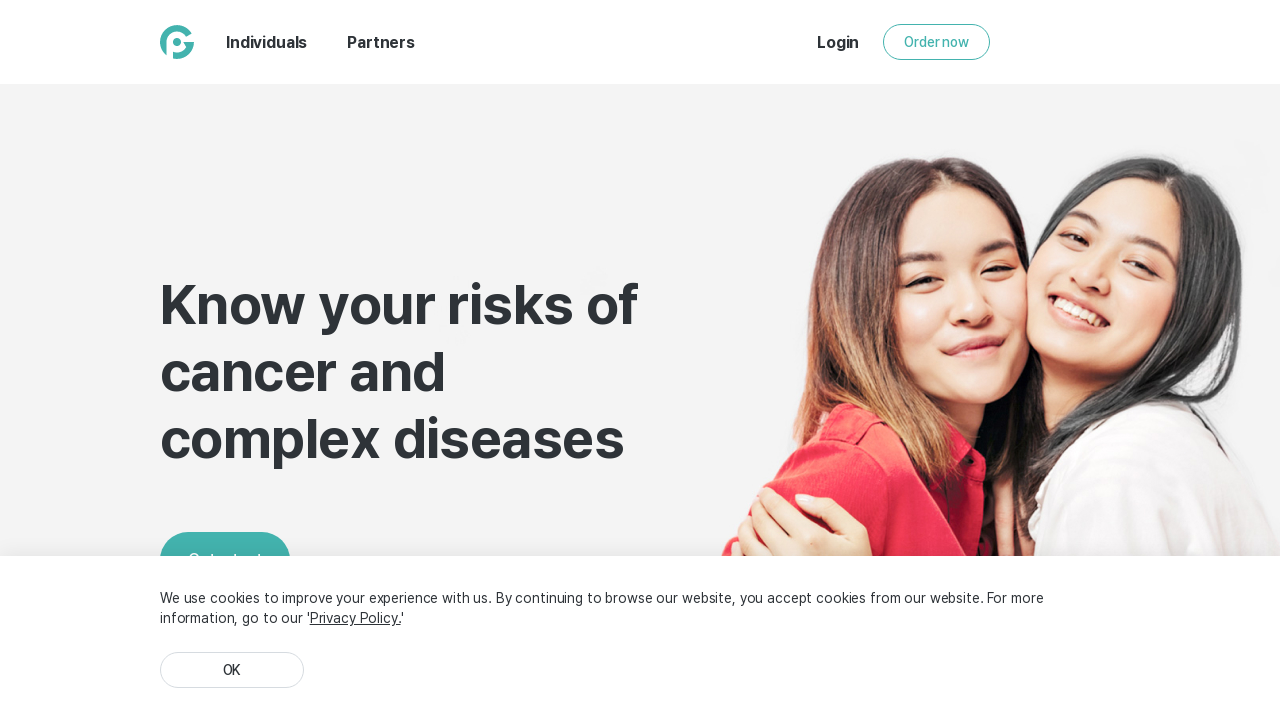

--- FILE ---
content_type: text/html; charset=UTF-8
request_url: https://www.genoplan.com/en-int/cancer-diseases
body_size: 1243
content:
 <!doctype html><html><head><script>const browserLang = (navigator.language || navigator.userLanguage || 'en').substr(0, 2)
      sessionStorage.setItem('locale', browserLang) // TODO none. backend에서 작업완료되면...
      dataLayer = []</script><meta http-equiv="content-language" content=" en "/><link rel="canonical" href="https://www.genoplan.com/en-int"/><link rel="alternate" hreflang="ja-jp" href="https://www.genoplan.com/ja-jp"/><link rel="alternate" hreflang="en" href="https://www.genoplan.com/en-int"/><link rel="alternate" hreflang="ko-kr" href="https://www.genoplan.com/en-int"/><link rel="alternate" hreflang="x-default" href="https://www.genoplan.com"/><meta charset="utf-8"/><meta name="viewport" content="width=device-width,initial-scale=1,maximum-scale=3"/><meta name="description" content="Genoplan makes genetic testing simple and accessible with actionable results. Understand your genes and make smarter life decisions for yourself and your family."/><meta property="fb:app_id" content="108624989753352"/><meta property="og:type" content="website"/><meta property="og:title" content="Genoplan"/><meta property="og:description" content="Genoplan makes genetic testing simple and accessible with actionable results. Understand your genes and make smarter life decisions for yourself and your family."/><meta property="og:url" content="https://www.genoplan.com/"/><meta property="og:image" content="https://www.genoplan.com/static/img/meta_img.jpg?d=190624"/><meta http-equiv="Content-Type" content="text/html; charset=utf-8"/><meta http-equiv="Content-Script-Type" content="text/javascript"/><meta http-equiv="Content-Style-Type" content="text/css"/><meta http-equiv="X-UA-Compatible" content="IE=edge"/><meta name="format-detection" content="telephone=no"/><meta name="naver-site-verification" content="2c2b28c64df923aca2d99efdb1c3c9edcc2a6e2e"/><title>Genoplan</title><link rel="shortcut icon" type="image/png" href="/static/img/fabicon-genoplan.ico"/><style>#theme_styles {
        display: none;
      }

      body {
        -webkit-font-smoothing: subpixel-antialiased;
        -webkit-touch-callout: none;
        -webkit-user-select: none;
        -khtml-user-select: none;
        -ms-user-select: none;
        -moz-user-select: none;
        user-select: none;
      }</style><script>if (navigator.appName == 'Microsoft Internet Explorer')
        alert(
          '본 사이트는 구글 크롬 등의 최신 웹 브라우저에 최적화 되어 있습니다. 인터넷 익스플로러 사용 시 11 이상 버전의 사용을 권장합니다.',
        )</script><script defer="defer" src="https://www.genoplan.com/static/js/app.05063dc6036b0a2accd9.js"></script><link href="https://www.genoplan.com/app.36945223df2afcd8067f.css" rel="stylesheet"></head><body><div id="app"></div></body></html>

--- FILE ---
content_type: text/css
request_url: https://www.genoplan.com/app.36945223df2afcd8067f.css
body_size: 57292
content:
@keyframes spinAround-51bfa386{0%{transform:rotate(0deg)}to{transform:rotate(359deg)}}.geno-confirm[data-v-51bfa386]{background-color:#fff;margin:0 25px;max-width:510px;min-height:176px;min-width:270px}.geno-confirm>main[data-v-51bfa386]{align-items:center;display:flex;justify-content:center;min-height:126px;padding:30px 15px}.geno-confirm>main>div[data-v-51bfa386]{text-align:center}.geno-confirm>footer[data-v-51bfa386]{display:flex}.geno-confirm>footer a[data-v-51bfa386]{color:#fff;font-size:14px!important;font-stretch:normal;font-style:normal;font-weight:400!important;height:50px;letter-spacing:0;line-height:1.43;width:50%}.geno-confirm>footer .no[data-v-51bfa386]{background:#f5f5f5;border:none;color:#343a40}.loading-container[data-v-668ddd4a]{background-color:rgba(0,0,0,.4);bottom:0;height:100%;position:fixed;top:0;width:100%;z-index:1000}.loading[data-v-668ddd4a]{left:50%;position:fixed;top:50%;transform:translate(-50%,-50%);transform:-webkit-translate(-50%,-50%);transform:-moz-translate(-50%,-50%);transform:-ms-translate(-50%,-50%)}.half-circle-spinner [data-v-668ddd4a],.half-circle-spinner[data-v-668ddd4a]{box-sizing:border-box}.half-circle-spinner[data-v-668ddd4a]{border-radius:100%;height:60px;position:relative;width:60px}.half-circle-spinner .circle[data-v-668ddd4a]{border:6px solid transparent;border-radius:100%;content:"";height:100%;position:absolute;width:100%}.half-circle-spinner .circle.circle-1[data-v-668ddd4a]{animation:half-circle-spinner-animation-668ddd4a 1s infinite;border-top-color:#43b3ae}.half-circle-spinner .circle.circle-2[data-v-668ddd4a]{animation:half-circle-spinner-animation-668ddd4a 1s infinite alternate;border-bottom-color:#43b3ae}@keyframes half-circle-spinner-animation-668ddd4a{0%{transform:rotate(0deg)}to{transform:rotate(1turn)}}@keyframes spinAround-8c0318b8{0%{transform:rotate(0deg)}to{transform:rotate(359deg)}}.wrapper[data-v-8c0318b8]{border:none;display:flex;flex-direction:column;margin:30px;max-height:68.4375vh;padding:0;position:relative}.modal-contents[data-v-8c0318b8]{background-color:#fff;max-height:80vh;max-width:none!important;padding:24px 24px 0!important}@media print,screen and (min-width:768px){.modal-contents[data-v-8c0318b8]{height:392px!important;padding:32px 32px 0!important;width:500px!important}}.modal-contents[data-v-8c0318b8] .link{color:#343a40}@media print,screen and (min-width:768px){.modal-contents[data-v-8c0318b8] .link:hover{color:#43b3ae!important}}footer[data-v-8c0318b8]{background-color:#fff;text-align:center}@media screen and (max-width:767px){.btn-not-show[data-v-8c0318b8]:lang(en){white-space:normal;width:100px}}.logo-header-except-gnb[data-v-51b5f2e8]{background-color:#fff;padding:12px 0 8px;position:fixed;text-align:center;top:0;width:100%;z-index:21}.genoplan-logo[data-v-51b5f2e8]{background-color:#fff;display:inline-block;margin:auto;max-width:1024px;text-align:center;width:100%}@keyframes spinAround-0a4ebd7c{0%{transform:rotate(0deg)}to{transform:rotate(359deg)}}.grey50[data-v-0a4ebd7c]{color:#f8f9fa}.grey100[data-v-0a4ebd7c]{color:#f1f3f5}.grey200[data-v-0a4ebd7c]{color:#e2e5e9}.grey300[data-v-0a4ebd7c]{color:#d6dbe0}.grey400[data-v-0a4ebd7c]{color:#b5bdc5}.grey500[data-v-0a4ebd7c]{color:#89949f}.grey600[data-v-0a4ebd7c]{color:#6e7a87}.grey700[data-v-0a4ebd7c]{color:#57616b}.grey800[data-v-0a4ebd7c]{color:#454d54}.common-button[data-v-0a4ebd7c],.grey900[data-v-0a4ebd7c]{color:#2e3338}.red50[data-v-0a4ebd7c]{color:#fdeae9}.red100[data-v-0a4ebd7c]{color:#fbcfcd}.red200[data-v-0a4ebd7c]{color:#fab4b0}.red300[data-v-0a4ebd7c]{color:#f99892}.red400[data-v-0a4ebd7c]{color:#fa7b73}.red500[data-v-0a4ebd7c]{color:#fb5e54}.red600[data-v-0a4ebd7c]{color:#d7554c}.red700[data-v-0a4ebd7c]{color:#b44b44}.red800[data-v-0a4ebd7c]{color:#923f3a}.red900[data-v-0a4ebd7c]{color:#713430}.orange50[data-v-0a4ebd7c]{color:#fdf0e3}.orange100[data-v-0a4ebd7c]{color:#fbddc1}.orange200[data-v-0a4ebd7c]{color:#fbca9d}.orange300[data-v-0a4ebd7c]{color:#fbb778}.orange400[data-v-0a4ebd7c]{color:#fda452}.orange500[data-v-0a4ebd7c]{color:#ff912b}.orange600[data-v-0a4ebd7c]{color:#da7e2a}.orange700[data-v-0a4ebd7c]{color:#b66c27}.orange800[data-v-0a4ebd7c]{color:#935923}.orange900[data-v-0a4ebd7c]{color:#71461e}.green50[data-v-0a4ebd7c]{color:#e4f5ea}.green100[data-v-0a4ebd7c]{color:#c1e8d1}.green200[data-v-0a4ebd7c]{color:#9eddb7}.green300[data-v-0a4ebd7c]{color:#7bd29e}.green400[data-v-0a4ebd7c]{color:#56c884}.green500[data-v-0a4ebd7c]{color:#31be6a}.green600[data-v-0a4ebd7c]{color:#2da35d}.green700[data-v-0a4ebd7c]{color:#29884f}.green800[data-v-0a4ebd7c]{color:#246e42}.green900[data-v-0a4ebd7c]{color:#1e5534}.verdigris50[data-v-0a4ebd7c]{color:#e6f3f3}.verdigris100[data-v-0a4ebd7c]{color:#c6e5e4}.verdigris200[data-v-0a4ebd7c]{color:#a6d8d6}.verdigris300[data-v-0a4ebd7c]{color:#86cbc8}.verdigris400[data-v-0a4ebd7c]{color:#65bfbb}.verdigris500[data-v-0a4ebd7c]{color:#43b3ae}.verdigris600[data-v-0a4ebd7c]{color:#3d9a95}.verdigris700[data-v-0a4ebd7c]{color:#35817d}.verdigris800[data-v-0a4ebd7c]{color:#2e6966}.verdigris900[data-v-0a4ebd7c]{color:#25514f}.blue50[data-v-0a4ebd7c]{color:#e4f0fb}.blue100[data-v-0a4ebd7c]{color:#c2def6}.blue200[data-v-0a4ebd7c]{color:#a0cbf3}.blue300[data-v-0a4ebd7c]{color:#7cb9f0}.blue400[data-v-0a4ebd7c]{color:#57a6ef}.blue500[data-v-0a4ebd7c]{color:#3294ee}.blue600[data-v-0a4ebd7c]{color:#2f81cb}.blue700[data-v-0a4ebd7c]{color:#2b6daa}.blue800[data-v-0a4ebd7c]{color:#265a89}.blue900[data-v-0a4ebd7c]{color:#20476a}.indigo50[data-v-0a4ebd7c]{color:#e6eaf8}.indigo100[data-v-0a4ebd7c]{color:#c6d0f0}.indigo200[data-v-0a4ebd7c]{color:#a6b5e9}.indigo300[data-v-0a4ebd7c]{color:#859ae2}.indigo400[data-v-0a4ebd7c]{color:#637edc}.indigo500[data-v-0a4ebd7c]{color:#4162d7}.indigo600[data-v-0a4ebd7c]{color:#3c57b8}.indigo700[data-v-0a4ebd7c]{color:#354b9a}.indigo800[data-v-0a4ebd7c]{color:#2e3f7d}.indigo900[data-v-0a4ebd7c]{color:#263361}.purple50[data-v-0a4ebd7c]{color:#f3e9f9}.purple100[data-v-0a4ebd7c]{color:#e5cef3}.purple200[data-v-0a4ebd7c]{color:#d7b2ed}.purple300[data-v-0a4ebd7c]{color:#c995e8}.purple400[data-v-0a4ebd7c]{color:#bb78e4}.purple500[data-v-0a4ebd7c]{color:#ad5ae0}.purple600[data-v-0a4ebd7c]{color:#9651c0}.purple700[data-v-0a4ebd7c]{color:#7f47a1}.purple800[data-v-0a4ebd7c]{color:#683c83}.purple900[data-v-0a4ebd7c]{color:#523166}.white[data-v-0a4ebd7c]{color:#fff}.black[data-v-0a4ebd7c]{color:#000}[data-v-0a4ebd7c]:lang(ko){font-family:Pretendard JP,Apple SD Gothic Neo!important;word-break:keep-all}[data-v-0a4ebd7c]:lang(en){font-family:Pretendard JP,Apple SD Gothic Neo!important;word-break:keep-all}[data-v-0a4ebd7c]:lang(ja){font-family:Pretendard JP,Meiryo,游ゴシック,YuGothic,ヒラギノ角ゴProN W3,Hiragino Kaku Gothic ProN,sans-serif!important;word-break:normal;word-break:auto-phrase}[data-v-0a4ebd7c]:lang(zh_hant){font-family:Noto Sans TC,sans-serif!important;word-break:normal}h1[data-v-0a4ebd7c],h2[data-v-0a4ebd7c],h3[data-v-0a4ebd7c],h4[data-v-0a4ebd7c],h5[data-v-0a4ebd7c],h6[data-v-0a4ebd7c]{text-wrap:balance}div[data-v-0a4ebd7c],p[data-v-0a4ebd7c]{text-wrap:pretty}.Title-1[data-v-0a4ebd7c]{color:#000;font-size:24px!important;font-stretch:normal;font-style:normal;font-weight:700!important;letter-spacing:-.8px;line-height:1.25}@media screen and (min-width:1024px){.Title-1[data-v-0a4ebd7c]{color:#000;font-size:48px!important;font-stretch:normal;font-style:normal;font-weight:700!important;letter-spacing:-1.6px;line-height:1.21}}.Headline-1[data-v-0a4ebd7c]{color:#000;font-size:36px!important;font-stretch:normal;font-style:normal;font-weight:100!important;letter-spacing:-1.4px;line-height:1.28}@media screen and (min-width:1024px){.Headline-1[data-v-0a4ebd7c]{color:#000;font-size:72px!important;font-stretch:normal;font-style:normal;font-weight:100!important;letter-spacing:-3px;line-height:1.2}}.Heading-1[data-v-0a4ebd7c]{color:#343a40;font-size:18px!important;font-stretch:normal;font-style:normal;font-weight:700!important;letter-spacing:-.5px;line-height:1.44}@media screen and (min-width:1024px){.Heading-1[data-v-0a4ebd7c]{color:#343a40;font-size:36px!important;font-stretch:normal;font-style:normal;font-weight:700!important;letter-spacing:-1.4px;line-height:1.28}}.Heading-2[data-v-0a4ebd7c]{color:#343a40;font-size:24px!important;font-stretch:normal;font-style:normal;font-weight:300!important;letter-spacing:-.8px;line-height:1.25}.Heading-3[data-v-0a4ebd7c]{color:#343a40;font-size:24px!important;font-stretch:normal;font-style:normal;font-weight:700!important;letter-spacing:-.8px;line-height:1.25}.Heading-4[data-v-0a4ebd7c]{color:#343a40;font-size:18px!important;font-stretch:normal;font-style:normal;font-weight:700!important;letter-spacing:-.8px;line-height:1.44}@media screen and (min-width:1024px){.Heading-4[data-v-0a4ebd7c]{color:#343a40;font-size:24px!important;font-stretch:normal;font-style:normal;font-weight:700!important;letter-spacing:-.8px;line-height:1.25}}.Heading-5[data-v-0a4ebd7c]{color:#343a40;font-size:18px!important;font-stretch:normal;font-style:normal;font-weight:700!important;letter-spacing:-.5px;line-height:1.44}.Heading-6[data-v-0a4ebd7c]{color:#343a40;font-size:24px!important;font-stretch:normal;font-style:normal;font-weight:700!important;letter-spacing:-.8px;line-height:1.25}@media screen and (min-width:1024px){.Heading-6[data-v-0a4ebd7c]{color:#343a40;font-size:36px!important;font-stretch:normal;font-style:normal;font-weight:700!important;letter-spacing:-1.4px;line-height:1.28}}.Heading-7[data-v-0a4ebd7c]{color:#343a40;font-size:18px!important;font-stretch:normal;font-style:normal;font-weight:700!important;letter-spacing:-.8px;line-height:1.44}@media screen and (min-width:1024px){.Heading-7[data-v-0a4ebd7c]{color:#343a40;font-size:30px!important;font-stretch:normal;font-style:normal;font-weight:700!important;letter-spacing:-1.4px;line-height:1.33}}.Heading-8[data-v-0a4ebd7c]{color:#343a40;font-size:20px!important;font-stretch:normal;font-style:normal;font-weight:700!important;letter-spacing:-.8px;line-height:1.4}@media screen and (min-width:1024px){.Heading-8[data-v-0a4ebd7c]{color:#343a40;font-size:30px!important;font-stretch:normal;font-style:normal;font-weight:700!important;letter-spacing:-1.4px;line-height:1.33}}.Heading-9[data-v-0a4ebd7c]{color:#343a40;font-size:24px!important;font-stretch:normal;font-style:normal;font-weight:700!important;letter-spacing:-.8px;line-height:1.25}@media screen and (min-width:1024px){.Heading-9[data-v-0a4ebd7c]{color:#343a40;font-size:36px!important;font-stretch:normal;font-style:normal;font-weight:700!important;letter-spacing:-1.4px;line-height:1.28}}.Subheading-1[data-v-0a4ebd7c]{color:#343a40;font-size:18px!important;font-stretch:normal;font-style:normal;font-weight:400!important;letter-spacing:-.5px;line-height:1.44}@media screen and (min-width:1024px){.Subheading-1[data-v-0a4ebd7c]{color:#343a40;font-size:24px!important;font-stretch:normal;font-style:normal;font-weight:400!important;letter-spacing:-.8px;line-height:1.25}}.Subheading-2[data-v-0a4ebd7c]{color:#343a40;font-size:18px!important;font-stretch:normal;font-style:normal;font-weight:400!important;letter-spacing:-.5px;line-height:1.44}@media screen and (min-width:1024px){.Subheading-2[data-v-0a4ebd7c]{color:#343a40;font-size:24px!important;font-stretch:normal;font-style:normal;font-weight:400!important;letter-spacing:-.8px;line-height:1.25}}.Subheading-3[data-v-0a4ebd7c]{color:#343a40;font-size:16px!important;font-stretch:normal;font-style:normal;font-weight:700!important;letter-spacing:-.3px;line-height:1.5}@media screen and (min-width:1024px){.Subheading-3[data-v-0a4ebd7c]{color:#343a40;font-size:18px!important;font-stretch:normal;font-style:normal;font-weight:700!important;letter-spacing:-.5px;line-height:1.44}}.Subheading-4[data-v-0a4ebd7c]{color:#343a40;font-size:14px!important;font-stretch:normal;font-style:normal;font-weight:700!important;letter-spacing:-.3px;line-height:1.43}.Subheading-5[data-v-0a4ebd7c]{color:#343a40;font-size:14px!important;font-stretch:normal;font-style:normal;font-weight:regular!important;letter-spacing:-.3px;line-height:1.43}@media screen and (min-width:1024px){.Subheading-5[data-v-0a4ebd7c]{color:#343a40;font-size:24px!important;font-stretch:normal;font-style:normal;font-weight:regular!important;letter-spacing:-.8px;line-height:1.25}}.Subheading-6[data-v-0a4ebd7c]{color:#343a40;font-size:14px!important;font-stretch:normal;font-style:normal;font-weight:700!important;letter-spacing:-.3px;line-height:1.43}@media screen and (min-width:1024px){.Subheading-6[data-v-0a4ebd7c]{color:#343a40;font-size:16px!important;font-stretch:normal;font-style:normal;font-weight:700!important;letter-spacing:-.3px;line-height:1.5}}.Subheading-7[data-v-0a4ebd7c]{color:#343a40;font-size:16px!important;font-stretch:normal;font-style:normal;font-weight:700!important;letter-spacing:-.3px;line-height:1.5}@media screen and (min-width:1024px){.Subheading-7[data-v-0a4ebd7c]{color:#343a40;font-size:24px!important;font-stretch:normal;font-style:normal;font-weight:700!important;letter-spacing:-.3px;line-height:1.25}}.Subheading-8[data-v-0a4ebd7c]{color:#343a40;font-size:16px!important;font-stretch:normal;font-style:normal;font-weight:700!important;letter-spacing:-.3px;line-height:1.5}@media screen and (min-width:1024px){.Subheading-8[data-v-0a4ebd7c]{color:#343a40;font-size:18px!important;font-stretch:normal;font-style:normal;font-weight:700!important;letter-spacing:-.3px;line-height:1.44}}.Subheading-9[data-v-0a4ebd7c]{color:#343a40;font-size:16px!important;font-stretch:normal;font-style:normal;font-weight:700!important;letter-spacing:-.3px;line-height:1.5}.Paragraph-1[data-v-0a4ebd7c]{color:#5a5a5a;font-size:14px!important;font-stretch:normal;font-style:normal;font-weight:400!important;letter-spacing:-.3px;line-height:1.43}@media screen and (min-width:1024px){.Paragraph-1[data-v-0a4ebd7c]{color:#5a5a5a;font-size:18px!important;font-stretch:normal;font-style:normal;font-weight:400!important;letter-spacing:-.5px;line-height:1.44}}.Paragraph-2[data-v-0a4ebd7c]{color:#5a5a5a;font-size:14px!important;font-stretch:normal;font-style:normal;font-weight:400!important;letter-spacing:-.3px;line-height:1.43}@media screen and (min-width:1024px){.Paragraph-2[data-v-0a4ebd7c]{color:#5a5a5a;font-size:18px!important;font-stretch:normal;font-style:normal;font-weight:400!important;letter-spacing:-.5px;line-height:1.44}}.Paragraph-3[data-v-0a4ebd7c]{color:#5a5a5a;font-size:11px!important;font-stretch:normal;font-style:normal;font-weight:400!important;letter-spacing:-.3px;line-height:1.55}@media screen and (min-width:1024px){.Paragraph-3[data-v-0a4ebd7c]{color:#5a5a5a;font-size:18px!important;font-stretch:normal;font-style:normal;font-weight:400!important;letter-spacing:-.5px;line-height:1.44}}.Paragraph-4[data-v-0a4ebd7c]{color:#5a5a5a;font-size:14px!important;font-stretch:normal;font-style:normal;font-weight:400!important;letter-spacing:-.3px;line-height:1.43}.Paragraph-5[data-v-0a4ebd7c]{color:#5a5a5a;font-size:12px!important;font-stretch:normal;font-style:normal;font-weight:400!important;letter-spacing:-.3px;line-height:1.42}@media screen and (min-width:1024px){.Paragraph-5[data-v-0a4ebd7c]{color:#5a5a5a;font-size:14px!important;font-stretch:normal;font-style:normal;font-weight:400!important;letter-spacing:-.3px;line-height:1.43}}.Paragraph-6[data-v-0a4ebd7c]{color:#5a5a5a;font-size:12px!important;font-stretch:normal;font-style:normal;font-weight:400!important;letter-spacing:-.3px;line-height:1.42}@media screen and (min-width:1024px){.Paragraph-6[data-v-0a4ebd7c]{color:#5a5a5a;font-size:14px!important;font-stretch:normal;font-style:normal;font-weight:400!important;letter-spacing:-.3px;line-height:1.43}}.Paragraph-7[data-v-0a4ebd7c]{color:#5a5a5a;font-size:14px!important;font-stretch:normal;font-style:normal;font-weight:400!important;letter-spacing:-.3px;line-height:1.43}.Paragraph-8[data-v-0a4ebd7c]{color:#5a5a5a;font-size:12px!important;font-stretch:normal;font-style:normal;font-weight:400!important;letter-spacing:-.3px;line-height:1.42}@media screen and (min-width:1024px){.Paragraph-8[data-v-0a4ebd7c]{color:#5a5a5a;font-size:14px!important;font-stretch:normal;font-style:normal;font-weight:400!important;letter-spacing:-.3px;line-height:1.43}}.Paragraph-9[data-v-0a4ebd7c]{color:#5a5a5a;font-size:16px!important;font-stretch:normal;font-style:normal;font-weight:400!important;letter-spacing:-.3px;line-height:1.5}.Paragraph-10[data-v-0a4ebd7c]{color:#5a5a5a;font-size:14px!important;font-stretch:normal;font-style:normal;font-weight:400!important;letter-spacing:-.3px;line-height:1.43}@media screen and (min-width:1024px){.Paragraph-10[data-v-0a4ebd7c]{color:#5a5a5a;font-size:16px!important;font-stretch:normal;font-style:normal;font-weight:400!important;letter-spacing:-.3px;line-height:1.5}}.Paragraph-11[data-v-0a4ebd7c]{color:#5a5a5a;font-size:18px!important;font-stretch:normal;font-style:normal;font-weight:400!important;letter-spacing:-.3px;line-height:1.44}.Paragraph-12[data-v-0a4ebd7c]{color:#343a40;font-size:14px!important;font-stretch:normal;font-style:normal;font-weight:400!important;letter-spacing:-.3px;line-height:1.43}@media screen and (min-width:1024px){.Paragraph-12[data-v-0a4ebd7c]{color:#343a40;font-size:16px!important;font-stretch:normal;font-style:normal;font-weight:400!important;letter-spacing:-.3px;line-height:1.5}}.Paragraph-13[data-v-0a4ebd7c]{color:#343a40;font-size:16px!important;font-stretch:normal;font-style:normal;font-weight:400!important;letter-spacing:-.3px;line-height:1.5}@media screen and (min-width:1024px){.Paragraph-13[data-v-0a4ebd7c]{color:#343a40;font-size:18px!important;font-stretch:normal;font-style:normal;font-weight:400!important;letter-spacing:-.3px;line-height:1.44}}.Paragraph-14[data-v-0a4ebd7c]{color:#343a40;font-size:16px!important;font-stretch:normal;font-style:normal;font-weight:400!important;letter-spacing:-.3px;line-height:1.5}.Paragraph-15[data-v-0a4ebd7c]{color:#343a40;font-size:14px!important;font-stretch:normal;font-style:normal;font-weight:400!important;letter-spacing:-.3px;line-height:1.43}.SmallText-1[data-v-0a4ebd7c]{color:#343a40;font-size:12px!important;font-stretch:normal;font-style:normal;font-weight:700!important;letter-spacing:-.3px;line-height:1.42}.SmallText-2[data-v-0a4ebd7c]{color:#343a40;font-size:12px!important;font-stretch:normal;font-style:normal;font-weight:400!important;letter-spacing:-.3px;line-height:1.42}.SmallText-3[data-v-0a4ebd7c]{color:#343a40;font-size:11px!important;font-stretch:normal;font-style:normal;font-weight:400!important;letter-spacing:-.5px;line-height:1.55}@media screen and (min-width:1024px){.fs100d[data-v-0a4ebd7c]{font-size:100px!important;letter-spacing:-.01em!important;line-height:120%!important}.fs80d[data-v-0a4ebd7c]{font-size:80px!important;letter-spacing:-.01em!important;line-height:120%!important}.fs70d[data-v-0a4ebd7c]{font-size:70px!important;letter-spacing:-.01em!important;line-height:120%!important}.fs58d[data-v-0a4ebd7c]{font-size:58px!important;letter-spacing:-.01em!important;line-height:120%!important}.fs56d[data-v-0a4ebd7c]{font-size:56px!important;letter-spacing:-.01em!important;line-height:120%!important}.fs48d[data-v-0a4ebd7c]{font-size:48px!important;letter-spacing:-.01em!important;line-height:120%!important}.fs46d[data-v-0a4ebd7c]{font-size:46px!important;letter-spacing:-.01em!important;line-height:120%!important}.fs36d[data-v-0a4ebd7c]{font-size:36px!important;letter-spacing:-.01em!important;line-height:130%!important}.fs30d[data-v-0a4ebd7c]{font-size:30px!important;letter-spacing:-.01em!important;line-height:130%!important}.fs28d[data-v-0a4ebd7c]{font-size:28px!important;letter-spacing:-.01em!important;line-height:130%!important}.fs24d[data-v-0a4ebd7c]{font-size:24px!important;letter-spacing:-.01em!important;line-height:130%!important}.fs20d[data-v-0a4ebd7c]{font-size:20px!important;letter-spacing:-.01em!important;line-height:140%!important}.fs18d[data-v-0a4ebd7c]{font-size:18px!important;letter-spacing:-.01em!important;line-height:145%!important}.fs16d[data-v-0a4ebd7c]{font-size:16px!important;letter-spacing:-.01em!important;line-height:145%!important}.fs14d[data-v-0a4ebd7c]{font-size:14px!important;letter-spacing:-.01em!important;line-height:145%!important}.fs12d[data-v-0a4ebd7c]{font-size:12px!important;letter-spacing:-.01em!important;line-height:145%!important}.fsbtn16d[data-v-0a4ebd7c]{font-size:16px!important;letter-spacing:-.01em!important;line-height:120%!important}.fsbtn14d[data-v-0a4ebd7c]{font-size:14px!important;letter-spacing:-.01em!important;line-height:120%!important}}.fs80[data-v-0a4ebd7c]{font-size:80px;letter-spacing:-.01em!important;line-height:120%}.fs70[data-v-0a4ebd7c]{font-size:70px;letter-spacing:-.01em!important;line-height:120%}.fs58[data-v-0a4ebd7c]{font-size:58px;letter-spacing:-.01em!important;line-height:120%}.fs56[data-v-0a4ebd7c]{font-size:56px;letter-spacing:-.01em!important;line-height:120%}.fs48[data-v-0a4ebd7c]{font-size:48px;letter-spacing:-.01em!important;line-height:120%}.fs46[data-v-0a4ebd7c]{font-size:46px;letter-spacing:-.01em!important;line-height:120%}.fs36[data-v-0a4ebd7c]{font-size:36px;letter-spacing:-.01em!important;line-height:130%}.fs30[data-v-0a4ebd7c]{font-size:30px;letter-spacing:-.01em!important;line-height:130%}.fs28[data-v-0a4ebd7c]{font-size:28px;letter-spacing:-.01em!important;line-height:130%}.fs24[data-v-0a4ebd7c]{font-size:24px;letter-spacing:-.01em!important;line-height:130%}.fs20[data-v-0a4ebd7c]{font-size:20px;letter-spacing:-.01em!important;line-height:140%}.fs18[data-v-0a4ebd7c]{font-size:18px;letter-spacing:-.01em!important;line-height:145%}.fs16[data-v-0a4ebd7c]{font-size:16px;letter-spacing:-.01em!important;line-height:145%}.fs14[data-v-0a4ebd7c]{font-size:14px;letter-spacing:-.01em!important;line-height:145%}.fs12[data-v-0a4ebd7c]{font-size:12px;letter-spacing:-.01em!important;line-height:145%}.fs10[data-v-0a4ebd7c]{font-size:10px;letter-spacing:-.01em!important;line-height:120%}.common-button[data-v-0a4ebd7c],.fsbtn16[data-v-0a4ebd7c]{font-size:16px;letter-spacing:-.01em!important;line-height:120%}.common-button.small[data-v-0a4ebd7c],.fsbtn14[data-v-0a4ebd7c]{font-size:14px;letter-spacing:-.01em!important;line-height:120%}.fw100[data-v-0a4ebd7c]{font-weight:100}.fw200[data-v-0a4ebd7c]{font-weight:200}.fw300[data-v-0a4ebd7c]{font-weight:300}.fw400[data-v-0a4ebd7c]{font-weight:400}.common-button[data-v-0a4ebd7c],.fw500[data-v-0a4ebd7c]{font-weight:500}.fw600[data-v-0a4ebd7c]{font-weight:600}.fw700[data-v-0a4ebd7c]{font-weight:700}.fw800[data-v-0a4ebd7c]{font-weight:800}.fw900[data-v-0a4ebd7c]{font-weight:900}@media screen and (min-width:1024px){.fw100d[data-v-0a4ebd7c]{font-weight:100!important}.fw200d[data-v-0a4ebd7c]{font-weight:200!important}.fw300d[data-v-0a4ebd7c]{font-weight:300!important}.fw400d[data-v-0a4ebd7c]{font-weight:400!important}.fw500d[data-v-0a4ebd7c]{font-weight:500!important}.fw600d[data-v-0a4ebd7c]{font-weight:600!important}.fw700d[data-v-0a4ebd7c]{font-weight:700!important}.fw800d[data-v-0a4ebd7c]{font-weight:800!important}.fw900d[data-v-0a4ebd7c]{font-weight:900!important}}.common-button[data-v-0a4ebd7c]{align-items:center;background-color:inherit;box-sizing:border-box;cursor:pointer;display:flex;height:56px;justify-content:center;padding:18px 28px 19px;width:max-content}.common-button .fixed[data-v-0a4ebd7c]{padding:18px 20px 19px}@media screen and (max-width:1023px){.common-button .fixed[data-v-0a4ebd7c]{margin:0 auto;max-width:460px}}.common-button.defaultGhost[data-v-0a4ebd7c]{border:1px solid #d6dbe0}.common-button.defaultGhost[data-v-0a4ebd7c]:hover{border:1px solid #2e3338}.common-button.defaultGhost[data-v-0a4ebd7c]:active{background-color:#f1f3f5}.common-button.defaultGhost[data-v-0a4ebd7c]:disabled{background-color:#fff;border:1px solid #d6dbe0;color:#b5bdc5}.common-button.defaultGhost.invalid[data-v-0a4ebd7c]{background-color:#fff;border:1px solid #fb5e54}.common-button.white-ghost[data-v-0a4ebd7c]{border:1px solid #fff;color:#fff}.common-button.white-ghost[data-v-0a4ebd7c]:hover{background-color:hsla(0,0%,100%,.3)}.common-button.white-ghost[data-v-0a4ebd7c]:active{background-color:hsla(0,0%,100%,.5)}.common-button.white-ghost[data-v-0a4ebd7c]:disabled{border:1px solid #d6dbe0;color:#b5bdc5}.common-button.white-ghost.invalid[data-v-0a4ebd7c]{border:1px solid #fb5e54}.common-button.defaultSolid[data-v-0a4ebd7c]{background-color:#f1f3f5;border:none}.common-button.defaultSolid[data-v-0a4ebd7c]:hover{background-color:#d6dbe0}.common-button.defaultSolid[data-v-0a4ebd7c]:disabled{background-color:#f8f9fa;color:#b5bdc5}.common-button.defaultSolid.invalid[data-v-0a4ebd7c]{background-color:#fbcfcd}.common-button.primarySolid[data-v-0a4ebd7c]{background-color:#43b3ae;border:none;color:#fff}.common-button.primarySolid[data-v-0a4ebd7c]:hover{background-color:#35817d}.common-button.primarySolid[data-v-0a4ebd7c]:disabled{background-color:#c6e5e4}.common-button.primarySolid.invalid[data-v-0a4ebd7c]{background-color:#fb5e54}.common-button.primaryWhite[data-v-0a4ebd7c]{background-color:#fff}.common-button.primaryGhost[data-v-0a4ebd7c],.common-button.primaryWhite[data-v-0a4ebd7c]{border:1px solid #43b3ae;color:#43b3ae}.common-button.primaryGhost[data-v-0a4ebd7c]:hover,.common-button.primaryWhite[data-v-0a4ebd7c]:hover{background-color:#c6e5e4}.common-button.primaryGhost[data-v-0a4ebd7c]:active,.common-button.primaryWhite[data-v-0a4ebd7c]:active{background-color:#86cbc8}.common-button.primaryGhost[data-v-0a4ebd7c]:disabled,.common-button.primaryWhite[data-v-0a4ebd7c]:disabled{background-color:initial;border:1px solid #c6e5e4;color:#86cbc8}.common-button.primaryGhost.invalid[data-v-0a4ebd7c],.common-button.primaryWhite.invalid[data-v-0a4ebd7c]{background-color:initial;border:1px solid #fb5e54;color:#fb5e54}.common-button.small[data-v-0a4ebd7c]{height:36px;padding:9px 20px 10px!important}.common-button.small.round[data-v-0a4ebd7c]{border-radius:18px}.common-button.onlyIconInMobile[data-v-0a4ebd7c]{color:#89949f}.common-button.onlyIconInMobile path[data-v-0a4ebd7c]{stroke:#89949f}.common-button.onlyIconInMobile[data-v-0a4ebd7c]:hover:not(:disabled){color:#2e3338}.common-button.onlyIconInMobile:hover:not(:disabled) path[data-v-0a4ebd7c]{stroke:#2e3338}.common-button.onlyIconInMobile[data-v-0a4ebd7c]:disabled{color:#b5bdc5}.common-button.onlyIconInMobile:disabled path[data-v-0a4ebd7c]{stroke:#b5bdc5}@media screen and (max-width:767px){.common-button.onlyIconInMobile[data-v-0a4ebd7c]{padding:9px!important}}.common-button.round[data-v-0a4ebd7c]{border-radius:28px}@keyframes spinAround-5eafbf7e{0%{transform:rotate(0deg)}to{transform:rotate(359deg)}}article[data-v-5eafbf7e]{background:#fff;bottom:0;box-shadow:0 -1px 20px rgba(0,0,0,.08);left:0;padding:24px 0;position:fixed;right:0;z-index:30}@media screen and (min-width:1024px){article[data-v-5eafbf7e]{padding:32px 0}}[data-v-5eafbf7e]>a{color:#2e3338;text-decoration:underline}.visible{visibility:visible}.collapse{visibility:collapse}.static{position:static}.fixed{position:fixed}.absolute{position:absolute}.relative{position:relative}.sticky{position:sticky}.left-0{left:0}.left-8{left:2rem}.right-8{right:2rem}.top-0{top:0}.top-10{top:2.5rem}.-z-10{z-index:-10}.z-10{z-index:10}.-m-2\.5{margin:-.625rem}.-m-3{margin:-.75rem}.m-1{margin:.25rem}.-mx-1{margin-left:-.25rem;margin-right:-.25rem}.-mx-2{margin-left:-.5rem;margin-right:-.5rem}.mx-6{margin-left:1.5rem;margin-right:1.5rem}.mx-8{margin-left:2rem;margin-right:2rem}.mx-auto{margin-left:auto;margin-right:auto}.my-2{margin-bottom:.5rem;margin-top:.5rem}.my-20{margin-bottom:5rem;margin-top:5rem}.my-3{margin-bottom:.75rem;margin-top:.75rem}.my-4{margin-bottom:1rem;margin-top:1rem}.my-5{margin-bottom:1.25rem;margin-top:1.25rem}.my-6{margin-bottom:1.5rem;margin-top:1.5rem}.my-8{margin-bottom:2rem;margin-top:2rem}.\!ml-5{margin-left:1.25rem!important}.-mb-2{margin-bottom:-.5rem}.-ml-0\.5{margin-left:-.125rem}.-mr-1{margin-right:-.25rem}.-mt-1{margin-top:-.25rem}.-mt-16{margin-top:-4rem}.-mt-2{margin-top:-.5rem}.-mt-2\.5{margin-top:-.625rem}.-mt-4{margin-top:-1rem}.-mt-5{margin-top:-1.25rem}.-mt-\[36\.245rem\]{margin-top:-36.245rem}.-mt-\[40\.625rem\]{margin-top:-40.625rem}.mb-3{margin-bottom:.75rem}.mb-6{margin-bottom:1.5rem}.mb-8{margin-bottom:2rem}.mb-\[8\.75rem\]{margin-bottom:8.75rem}.ml-2{margin-left:.5rem}.ml-4{margin-left:1rem}.ml-5{margin-left:1.25rem}.ml-6{margin-left:1.5rem}.ml-7{margin-left:1.75rem}.ml-\[50vw\]{margin-left:50vw}.ml-\[6px\]{margin-left:6px}.ml-px{margin-left:1px}.mr-4{margin-right:1rem}.mt-0{margin-top:0}.mt-0\.5{margin-top:.125rem}.mt-1{margin-top:.25rem}.mt-10{margin-top:2.5rem}.mt-12{margin-top:3rem}.mt-14{margin-top:3.5rem}.mt-16{margin-top:4rem}.mt-2{margin-top:.5rem}.mt-2\.5{margin-top:.625rem}.mt-20{margin-top:5rem}.mt-24{margin-top:6rem}.mt-3{margin-top:.75rem}.mt-4{margin-top:1rem}.mt-48{margin-top:12rem}.mt-5{margin-top:1.25rem}.mt-6{margin-top:1.5rem}.mt-7{margin-top:1.75rem}.mt-8{margin-top:2rem}.mt-\[1\.81rem\]{margin-top:1.81rem}.mt-\[4\.25rem\]{margin-top:4.25rem}.mt-\[4\.5rem\]{margin-top:4.5rem}.mt-\[6\.75rem\]{margin-top:6.75rem}.block{display:block}.inline-block{display:inline-block}.inline{display:inline}.flex{display:flex}.inline-flex{display:inline-flex}.table{display:table}.table-row{display:table-row}.grid{display:grid}.contents{display:contents}.hidden{display:none}.h-10{height:2.5rem}.h-12{height:3rem}.h-16{height:4rem}.h-2\.5{height:.625rem}.h-20{height:5rem}.h-24{height:6rem}.h-3{height:.75rem}.h-36{height:9rem}.h-4{height:1rem}.h-40{height:10rem}.h-6{height:1.5rem}.h-8{height:2rem}.h-9{height:2.25rem}.h-\[11\.625rem\]{height:11.625rem}.h-\[11rem\]{height:11rem}.h-\[13\.125rem\]{height:13.125rem}.h-\[13\.37438rem\]{height:13.37438rem}.h-\[13\.71431rem\]{height:13.71431rem}.h-\[13rem\]{height:13rem}.h-\[15\.125rem\]{height:15.125rem}.h-\[15\.5rem\]{height:15.5rem}.h-\[15rem\]{height:15rem}.h-\[16\.1875rem\]{height:16.1875rem}.h-\[16\.5625rem\]{height:16.5625rem}.h-\[18\.75rem\]{height:18.75rem}.h-\[19\.875rem\]{height:19.875rem}.h-\[1px\]{height:1px}.h-\[20\.96775rem\]{height:20.96775rem}.h-\[21\.1875rem\]{height:21.1875rem}.h-\[23\.75rem\]{height:23.75rem}.h-\[29\.375rem\]{height:29.375rem}.h-\[3\.25rem\]{height:3.25rem}.h-\[3\.4375rem\]{height:3.4375rem}.h-\[3\.75rem\]{height:3.75rem}.h-\[3\.9375rem\]{height:3.9375rem}.h-\[30rem\]{height:30rem}.h-\[31\.0625rem\]{height:31.0625rem}.h-\[330px\]{height:330px}.h-\[35\.25rem\]{height:35.25rem}.h-\[36\.245rem\]{height:36.245rem}.h-\[40\.625rem\]{height:40.625rem}.h-\[44px\]{height:44px}.h-\[46\.5rem\]{height:46.5rem}.h-\[5\.875rem\]{height:5.875rem}.h-\[8\.75rem\]{height:8.75rem}.h-\[84px\]{height:84px}.h-\[850px\]{height:850px}.h-full{height:100%}.min-h-10{min-height:2.5rem}.\!w-40{width:10rem!important}.\!w-full{width:100%!important}.w-10{width:2.5rem}.w-12{width:3rem}.w-2{width:.5rem}.w-2\.5{width:.625rem}.w-24{width:6rem}.w-3{width:.75rem}.w-4{width:1rem}.w-6{width:1.5rem}.w-8{width:2rem}.w-9{width:2.25rem}.w-\[\.625rem\]{width:.625rem}.w-\[11rem\]{width:11rem}.w-\[13\.125rem\]{width:13.125rem}.w-\[13rem\]{width:13rem}.w-\[16\.5rem\]{width:16.5rem}.w-\[170px\]{width:170px}.w-\[19\.5rem\]{width:19.5rem}.w-\[2\.6875rem\]{width:2.6875rem}.w-\[22\.5rem\]{width:22.5rem}.w-\[26rem\]{width:26rem}.w-\[3\.75rem\]{width:3.75rem}.w-\[310px\]{width:310px}.w-\[35rem\]{width:35rem}.w-\[44px\]{width:44px}.w-\[60rem\]{width:60rem}.w-\[8\.75rem\]{width:8.75rem}.w-\[9\.375rem\]{width:9.375rem}.w-fit{width:fit-content}.w-full{width:100%}.max-w-\[1138px\]{max-width:1138px}.max-w-\[290px\]{max-width:290px}.max-w-\[300px\]{max-width:300px}.max-w-\[40\.625rem\]{max-width:40.625rem}.max-w-\[60rem\]{max-width:60rem}.max-w-\[71\.25rem\]{max-width:71.25rem}.max-w-screen-lg{max-width:1024px}.max-w-screen-md{max-width:768px}.flex-1{flex:1 1 0%}.flex-shrink{flex-shrink:1}.shrink-0{flex-shrink:0}.flex-grow,.grow{flex-grow:1}.border-collapse{border-collapse:collapse}.transform{transform:translate(var(--tw-translate-x),var(--tw-translate-y)) rotate(var(--tw-rotate)) skewX(var(--tw-skew-x)) skewY(var(--tw-skew-y)) scaleX(var(--tw-scale-x)) scaleY(var(--tw-scale-y))}.cursor-pointer{cursor:pointer}.resize{resize:both}.list-disc{list-style-type:disc}.flex-col{flex-direction:column}.flex-wrap{flex-wrap:wrap}.items-start{align-items:flex-start}.items-end{align-items:flex-end}.items-center{align-items:center}.justify-end{justify-content:flex-end}.justify-center{justify-content:center}.justify-between{justify-content:space-between}.justify-evenly{justify-content:space-evenly}.gap-1{gap:.25rem}.gap-10{gap:2.5rem}.gap-2{gap:.5rem}.gap-3{gap:.75rem}.gap-4{gap:1rem}.gap-6{gap:1.5rem}.gap-8{gap:2rem}.gap-\[30px\]{gap:30px}.space-x-2>:not([hidden])~:not([hidden]){--tw-space-x-reverse:0;margin-left:calc(.5rem*(1 - var(--tw-space-x-reverse)));margin-right:calc(.5rem*var(--tw-space-x-reverse))}.space-x-4>:not([hidden])~:not([hidden]){--tw-space-x-reverse:0;margin-left:calc(1rem*(1 - var(--tw-space-x-reverse)));margin-right:calc(1rem*var(--tw-space-x-reverse))}.space-x-8>:not([hidden])~:not([hidden]){--tw-space-x-reverse:0;margin-left:calc(2rem*(1 - var(--tw-space-x-reverse)));margin-right:calc(2rem*var(--tw-space-x-reverse))}.space-y-2>:not([hidden])~:not([hidden]){--tw-space-y-reverse:0;margin-bottom:calc(.5rem*var(--tw-space-y-reverse));margin-top:calc(.5rem*(1 - var(--tw-space-y-reverse)))}.space-y-4>:not([hidden])~:not([hidden]){--tw-space-y-reverse:0;margin-bottom:calc(1rem*var(--tw-space-y-reverse));margin-top:calc(1rem*(1 - var(--tw-space-y-reverse)))}.space-y-6>:not([hidden])~:not([hidden]){--tw-space-y-reverse:0;margin-bottom:calc(1.5rem*var(--tw-space-y-reverse));margin-top:calc(1.5rem*(1 - var(--tw-space-y-reverse)))}.divide-x>:not([hidden])~:not([hidden]){--tw-divide-x-reverse:0;border-left-width:calc(1px*(1 - var(--tw-divide-x-reverse)));border-right-width:calc(1px*var(--tw-divide-x-reverse))}.divide-y>:not([hidden])~:not([hidden]){--tw-divide-y-reverse:0;border-bottom-width:calc(1px*var(--tw-divide-y-reverse));border-top-width:calc(1px*(1 - var(--tw-divide-y-reverse)))}.divide-solid>:not([hidden])~:not([hidden]){border-style:solid}.divide-dashed>:not([hidden])~:not([hidden]){border-style:dashed}.divide-\[\#DEE2E6\]>:not([hidden])~:not([hidden]){--tw-divide-opacity:1;border-color:rgb(222 226 230/var(--tw-divide-opacity,1))}.divide-grey-100>:not([hidden])~:not([hidden]){--tw-divide-opacity:1;border-color:rgb(241 243 245/var(--tw-divide-opacity,1))}.divide-grey-300>:not([hidden])~:not([hidden]){--tw-divide-opacity:1;border-color:rgb(214 219 224/var(--tw-divide-opacity,1))}.overflow-hidden{overflow:hidden}.overflow-x-auto{overflow-x:auto}.overflow-y-auto{overflow-y:auto}.overflow-x-hidden{overflow-x:hidden}.text-nowrap{text-wrap:nowrap}.\!break-all{word-break:break-all!important}.break-all{word-break:break-all}.rounded{border-radius:.25rem}.rounded-2xl{border-radius:1rem}.rounded-full{border-radius:9999px}.rounded-l-2xl{border-bottom-left-radius:1rem;border-top-left-radius:1rem}.border{border-width:1px}.border-0{border-width:0}.border-4{border-width:4px}.border-b{border-bottom-width:1px}.border-b-2{border-bottom-width:2px}.border-t{border-top-width:1px}.border-t-\[3px\]{border-top-width:3px}.border-solid{border-style:solid}.border-\[\#dbdbdb\]{--tw-border-opacity:1;border-color:rgb(219 219 219/var(--tw-border-opacity,1))}.border-\[\#e9ecef\]{--tw-border-opacity:1;border-color:rgb(233 236 239/var(--tw-border-opacity,1))}.border-grey-100{--tw-border-opacity:1;border-color:rgb(241 243 245/var(--tw-border-opacity,1))}.border-grey-900{--tw-border-opacity:1;border-color:rgb(46 51 56/var(--tw-border-opacity,1))}.border-red-500{--tw-border-opacity:1;border-color:rgb(251 94 84/var(--tw-border-opacity,1))}.border-verdigris-500{--tw-border-opacity:1;border-color:rgb(67 179 174/var(--tw-border-opacity,1))}.\!bg-transparent{background-color:transparent!important}.bg-blue-50{--tw-bg-opacity:1;background-color:rgb(228 240 251/var(--tw-bg-opacity,1))}.bg-blue-500{--tw-bg-opacity:1;background-color:rgb(50 148 238/var(--tw-bg-opacity,1))}.bg-green-50{--tw-bg-opacity:1;background-color:rgb(228 245 234/var(--tw-bg-opacity,1))}.bg-grey-100{--tw-bg-opacity:1;background-color:rgb(241 243 245/var(--tw-bg-opacity,1))}.bg-grey-300{--tw-bg-opacity:1;background-color:rgb(214 219 224/var(--tw-bg-opacity,1))}.bg-grey-50{--tw-bg-opacity:1;background-color:rgb(248 249 250/var(--tw-bg-opacity,1))}.bg-grey-900{--tw-bg-opacity:1;background-color:rgb(46 51 56/var(--tw-bg-opacity,1))}.bg-verdigris-50{--tw-bg-opacity:1;background-color:rgb(230 243 243/var(--tw-bg-opacity,1))}.bg-verdigris-500{--tw-bg-opacity:1;background-color:rgb(67 179 174/var(--tw-bg-opacity,1))}.bg-white{--tw-bg-opacity:1;background-color:rgb(255 255 255/var(--tw-bg-opacity,1))}.fill-grey-900{fill:#2e3338}.object-cover{object-fit:cover}.object-top{object-position:top}.\!p-0{padding:0!important}.p-0\.5{padding:.125rem}.p-1{padding:.25rem}.p-2\.5{padding:.625rem}.p-3{padding:.75rem}.p-4{padding:1rem}.p-6{padding:1.5rem}.p-8{padding:2rem}.px-1{padding-left:.25rem;padding-right:.25rem}.px-2{padding-left:.5rem;padding-right:.5rem}.px-2\.5{padding-left:.625rem;padding-right:.625rem}.px-5{padding-left:1.25rem;padding-right:1.25rem}.px-6{padding-left:1.5rem;padding-right:1.5rem}.px-8{padding-left:2rem;padding-right:2rem}.px-\[14px\]{padding-left:14px;padding-right:14px}.px-\[20px\]{padding-left:20px;padding-right:20px}.py-1{padding-bottom:.25rem;padding-top:.25rem}.py-10{padding-bottom:2.5rem;padding-top:2.5rem}.py-12{padding-bottom:3rem;padding-top:3rem}.py-2{padding-bottom:.5rem;padding-top:.5rem}.py-2\.5{padding-bottom:.625rem;padding-top:.625rem}.py-20{padding-bottom:5rem;padding-top:5rem}.py-3{padding-bottom:.75rem;padding-top:.75rem}.py-4{padding-bottom:1rem;padding-top:1rem}.py-6{padding-bottom:1.5rem;padding-top:1.5rem}.py-8{padding-bottom:2rem;padding-top:2rem}.py-\[0\.625rem\]{padding-bottom:.625rem;padding-top:.625rem}.py-\[3px\]{padding-bottom:3px;padding-top:3px}.pb-1{padding-bottom:.25rem}.pb-10{padding-bottom:2.5rem}.pb-20{padding-bottom:5rem}.pb-3\.5{padding-bottom:.875rem}.pb-6{padding-bottom:1.5rem}.pb-7{padding-bottom:1.75rem}.pb-\[3\.31rem\]{padding-bottom:3.31rem}.pb-\[4\.25rem\]{padding-bottom:4.25rem}.pl-2{padding-left:.5rem}.pl-20{padding-left:5rem}.pl-3{padding-left:.75rem}.pl-4{padding-left:1rem}.pr-1{padding-right:.25rem}.pt-1\.5{padding-top:.375rem}.pt-2\.5{padding-top:.625rem}.pt-20{padding-top:5rem}.pt-4{padding-top:1rem}.pt-6{padding-top:1.5rem}.pt-8{padding-top:2rem}.pt-\[2\.32rem\]{padding-top:2.32rem}.text-left{text-align:left}.text-center{text-align:center}.text-right{text-align:right}.text-start{text-align:start}.text-10{font-size:.625rem;letter-spacing:-.01em;line-height:120%}.text-12{font-size:.75rem}.text-12,.text-14{letter-spacing:-.01em;line-height:145%}.text-14{font-size:.875rem}.text-16{font-size:1rem}.text-16,.text-18{letter-spacing:-.01em;line-height:145%}.text-18{font-size:1.125rem}.text-20{font-size:1.25rem;letter-spacing:-.01em;line-height:140%}.text-24{font-size:1.5rem}.text-24,.text-28{letter-spacing:-.01em;line-height:130%}.text-28{font-size:1.75rem}.text-30{font-size:1.875rem}.text-30,.text-36{letter-spacing:-.01em;line-height:130%}.text-36{font-size:2.25rem}.text-46{font-size:2.875rem;letter-spacing:-.01em;line-height:120%}.text-6xl{font-size:3.75rem;line-height:1}.font-bold{font-weight:700}.font-light{font-weight:300}.font-medium{font-weight:500}.capitalize{text-transform:capitalize}.ordinal{--tw-ordinal:ordinal;font-variant-numeric:var(--tw-ordinal) var(--tw-slashed-zero) var(--tw-numeric-figure) var(--tw-numeric-spacing) var(--tw-numeric-fraction)}.leading-3{line-height:.75rem}.leading-\[180\%\]{line-height:180%}.leading-\[3\.4375rem\]{line-height:3.4375rem}.\!text-verdigris-500{--tw-text-opacity:1!important;color:rgb(67 179 174/var(--tw-text-opacity,1))!important}.text-grey-400{--tw-text-opacity:1;color:rgb(181 189 197/var(--tw-text-opacity,1))}.text-grey-500{--tw-text-opacity:1;color:rgb(137 148 159/var(--tw-text-opacity,1))}.text-grey-700{--tw-text-opacity:1;color:rgb(87 97 107/var(--tw-text-opacity,1))}.text-orange-500{--tw-text-opacity:1;color:rgb(255 145 43/var(--tw-text-opacity,1))}.text-verdigris-500{--tw-text-opacity:1;color:rgb(67 179 174/var(--tw-text-opacity,1))}.text-white{--tw-text-opacity:1;color:rgb(255 255 255/var(--tw-text-opacity,1))}.underline{text-decoration-line:underline}.shadow{--tw-shadow:0 1px 3px 0 rgba(0,0,0,.1),0 1px 2px -1px rgba(0,0,0,.1);--tw-shadow-colored:0 1px 3px 0 var(--tw-shadow-color),0 1px 2px -1px var(--tw-shadow-color);box-shadow:var(--tw-ring-offset-shadow,0 0 #0000),var(--tw-ring-shadow,0 0 #0000),var(--tw-shadow)}.outline{outline-style:solid}.blur{--tw-blur:blur(8px)}.blur,.drop-shadow{filter:var(--tw-blur) var(--tw-brightness) var(--tw-contrast) var(--tw-grayscale) var(--tw-hue-rotate) var(--tw-invert) var(--tw-saturate) var(--tw-sepia) var(--tw-drop-shadow)}.drop-shadow{--tw-drop-shadow:drop-shadow(0 1px 2px rgba(0,0,0,.1)) drop-shadow(0 1px 1px rgba(0,0,0,.06))}.grayscale{--tw-grayscale:grayscale(100%)}.filter,.grayscale{filter:var(--tw-blur) var(--tw-brightness) var(--tw-contrast) var(--tw-grayscale) var(--tw-hue-rotate) var(--tw-invert) var(--tw-saturate) var(--tw-sepia) var(--tw-drop-shadow)}.transition{transition-duration:.15s;transition-property:color,background-color,border-color,text-decoration-color,fill,stroke,opacity,box-shadow,transform,filter,backdrop-filter;transition-timing-function:cubic-bezier(.4,0,.2,1)}.transition-all{transition-duration:.15s;transition-property:all;transition-timing-function:cubic-bezier(.4,0,.2,1)}.transition-opacity{transition-duration:.15s;transition-property:opacity;transition-timing-function:cubic-bezier(.4,0,.2,1)}.ease-out{transition-timing-function:cubic-bezier(0,0,.2,1)}.delete,.modal-close{background-color:hsla(0,0%,4%,.2)}.delete:focus,.delete:hover,.modal-close:focus,.modal-close:hover{background-color:hsla(0,0%,4%,.3)}.delete:active,.modal-close:active{background-color:hsla(0,0%,4%,.4)}
/*! bulma.io v0.7.5 | MIT License | github.com/jgthms/bulma */.button,.file-cta,.file-name,.input,.pagination-ellipsis,.pagination-link,.pagination-next,.pagination-previous,.select select,.taginput .taginput-container.is-focusable,.textarea{align-items:center;-moz-appearance:none;-webkit-appearance:none;border:1px solid transparent;border-radius:4px;box-shadow:none;display:inline-flex;font-size:1rem;height:2.25em;justify-content:flex-start;line-height:1.5;padding:calc(.375em - 1px) calc(.625em - 1px);position:relative;vertical-align:top}.button:active,.button:focus,.file-cta:active,.file-cta:focus,.file-name:active,.file-name:focus,.input:active,.input:focus,.is-active.button,.is-active.file-cta,.is-active.file-name,.is-active.input,.is-active.pagination-ellipsis,.is-active.pagination-link,.is-active.pagination-next,.is-active.pagination-previous,.is-active.textarea,.is-focused.button,.is-focused.file-cta,.is-focused.file-name,.is-focused.input,.is-focused.pagination-ellipsis,.is-focused.pagination-link,.is-focused.pagination-next,.is-focused.pagination-previous,.is-focused.textarea,.pagination-ellipsis:active,.pagination-ellipsis:focus,.pagination-link:active,.pagination-link:focus,.pagination-next:active,.pagination-next:focus,.pagination-previous:active,.pagination-previous:focus,.select select.is-active,.select select.is-focused,.select select:active,.select select:focus,.taginput .is-active.taginput-container.is-focusable,.taginput .is-focused.taginput-container.is-focusable,.taginput .taginput-container.is-focusable:active,.taginput .taginput-container.is-focusable:focus,.textarea:active,.textarea:focus{outline:none}.select fieldset[disabled] select,.select select[disabled],.taginput [disabled].taginput-container.is-focusable,.taginput fieldset[disabled] .taginput-container.is-focusable,[disabled].button,[disabled].file-cta,[disabled].file-name,[disabled].input,[disabled].pagination-ellipsis,[disabled].pagination-link,[disabled].pagination-next,[disabled].pagination-previous,[disabled].textarea,fieldset[disabled] .button,fieldset[disabled] .file-cta,fieldset[disabled] .file-name,fieldset[disabled] .input,fieldset[disabled] .pagination-ellipsis,fieldset[disabled] .pagination-link,fieldset[disabled] .pagination-next,fieldset[disabled] .pagination-previous,fieldset[disabled] .select select,fieldset[disabled] .taginput .taginput-container.is-focusable,fieldset[disabled] .textarea{cursor:not-allowed}
/*! minireset.css v0.0.4 | MIT License | github.com/jgthms/minireset.css */blockquote,body,dd,dl,dt,fieldset,figure,h1,h2,h3,h4,h5,h6,hr,html,iframe,legend,li,ol,p,pre,textarea,ul{margin:0;padding:0}h1,h2,h3,h4,h5,h6{font-size:100%;font-weight:400}ul{list-style:none}button,input,select,textarea{margin:0}html{box-sizing:border-box}*,:after,:before{box-sizing:inherit}embed,iframe,img,object,video{height:auto;max-width:100%}audio{max-width:100%}iframe{border:0}table{border-collapse:collapse;border-spacing:0}td,th{padding:0}td:not([align]),th:not([align]){text-align:left}html{background-color:#fff;font-size:16px;-moz-osx-font-smoothing:grayscale;-webkit-font-smoothing:antialiased;min-width:300px;overflow-x:hidden;overflow-y:scroll;text-rendering:optimizeLegibility;text-size-adjust:100%}article,aside,figure,footer,header,hgroup,section{display:block}body,button,input,select,textarea{font-family:BlinkMacSystemFont,-apple-system,Segoe UI,Roboto,Oxygen,Ubuntu,Cantarell,Fira Sans,Droid Sans,Helvetica Neue,Helvetica,Arial,sans-serif}code,pre{-moz-osx-font-smoothing:auto;-webkit-font-smoothing:auto;font-family:monospace}body{color:#4a4a4a;font-size:1em;font-weight:400;line-height:1.5}a{color:#3273dc;cursor:pointer;text-decoration:none}a strong{color:currentColor}a:hover{color:#363636}code{color:#ff3860;font-size:.875em;font-weight:400;padding:.25em .5em}code,hr{background-color:#f5f5f5}hr{border:none;display:block;height:2px;margin:1.5rem 0}img{height:auto;max-width:100%}input[type=checkbox],input[type=radio]{vertical-align:baseline}small{font-size:.875em}span{font-style:inherit;font-weight:inherit}strong{color:#363636;font-weight:700}fieldset{border:none}pre{-webkit-overflow-scrolling:touch;background-color:#f5f5f5;color:#4a4a4a;font-size:.875em;overflow-x:auto;padding:1.25rem 1.5rem;white-space:pre;word-wrap:normal}pre code{background-color:transparent;color:currentColor;font-size:1em;padding:0}table td,table th{vertical-align:top}table td:not([align]),table th:not([align]){text-align:left}table th{color:#363636}.is-clearfix:after{clear:both;content:" ";display:table}.is-pulled-left{float:left!important}.is-pulled-right{float:right!important}.is-clipped{overflow:hidden!important}.is-size-1{font-size:3rem!important}.is-size-2{font-size:2.5rem!important}.is-size-3{font-size:2rem!important}.is-size-4{font-size:1.5rem!important}.is-size-5{font-size:1.25rem!important}.is-size-6{font-size:1rem!important}.is-size-7{font-size:.75rem!important}@media screen and (max-width:767px){.is-size-1-mobile{font-size:3rem!important}.is-size-2-mobile{font-size:2.5rem!important}.is-size-3-mobile{font-size:2rem!important}.is-size-4-mobile{font-size:1.5rem!important}.is-size-5-mobile{font-size:1.25rem!important}.is-size-6-mobile{font-size:1rem!important}.is-size-7-mobile{font-size:.75rem!important}}@media print,screen and (min-width:768px){.is-size-1-tablet{font-size:3rem!important}.is-size-2-tablet{font-size:2.5rem!important}.is-size-3-tablet{font-size:2rem!important}.is-size-4-tablet{font-size:1.5rem!important}.is-size-5-tablet{font-size:1.25rem!important}.is-size-6-tablet{font-size:1rem!important}.is-size-7-tablet{font-size:.75rem!important}}@media screen and (max-width:1023px){.is-size-1-touch{font-size:3rem!important}.is-size-2-touch{font-size:2.5rem!important}.is-size-3-touch{font-size:2rem!important}.is-size-4-touch{font-size:1.5rem!important}.is-size-5-touch{font-size:1.25rem!important}.is-size-6-touch{font-size:1rem!important}.is-size-7-touch{font-size:.75rem!important}}@media screen and (min-width:1024px){.is-size-1-desktop{font-size:3rem!important}.is-size-2-desktop{font-size:2.5rem!important}.is-size-3-desktop{font-size:2rem!important}.is-size-4-desktop{font-size:1.5rem!important}.is-size-5-desktop{font-size:1.25rem!important}.is-size-6-desktop{font-size:1rem!important}.is-size-7-desktop{font-size:.75rem!important}}@media screen and (min-width:1216px){.is-size-1-widescreen{font-size:3rem!important}.is-size-2-widescreen{font-size:2.5rem!important}.is-size-3-widescreen{font-size:2rem!important}.is-size-4-widescreen{font-size:1.5rem!important}.is-size-5-widescreen{font-size:1.25rem!important}.is-size-6-widescreen{font-size:1rem!important}.is-size-7-widescreen{font-size:.75rem!important}}@media screen and (min-width:1408px){.is-size-1-fullhd{font-size:3rem!important}.is-size-2-fullhd{font-size:2.5rem!important}.is-size-3-fullhd{font-size:2rem!important}.is-size-4-fullhd{font-size:1.5rem!important}.is-size-5-fullhd{font-size:1.25rem!important}.is-size-6-fullhd{font-size:1rem!important}.is-size-7-fullhd{font-size:.75rem!important}}.has-text-centered{text-align:center!important}.has-text-justified{text-align:justify!important}.has-text-left{text-align:left!important}.has-text-right{text-align:right!important}@media screen and (max-width:767px){.has-text-centered-mobile{text-align:center!important}}@media print,screen and (min-width:768px){.has-text-centered-tablet{text-align:center!important}}@media screen and (min-width:768px)and (max-width:1023px){.has-text-centered-tablet-only{text-align:center!important}}@media screen and (max-width:1023px){.has-text-centered-touch{text-align:center!important}}@media screen and (min-width:1024px){.has-text-centered-desktop{text-align:center!important}}@media screen and (min-width:1024px)and (max-width:1215px){.has-text-centered-desktop-only{text-align:center!important}}@media screen and (min-width:1216px){.has-text-centered-widescreen{text-align:center!important}}@media screen and (min-width:1216px)and (max-width:1407px){.has-text-centered-widescreen-only{text-align:center!important}}@media screen and (min-width:1408px){.has-text-centered-fullhd{text-align:center!important}}@media screen and (max-width:767px){.has-text-justified-mobile{text-align:justify!important}}@media print,screen and (min-width:768px){.has-text-justified-tablet{text-align:justify!important}}@media screen and (min-width:768px)and (max-width:1023px){.has-text-justified-tablet-only{text-align:justify!important}}@media screen and (max-width:1023px){.has-text-justified-touch{text-align:justify!important}}@media screen and (min-width:1024px){.has-text-justified-desktop{text-align:justify!important}}@media screen and (min-width:1024px)and (max-width:1215px){.has-text-justified-desktop-only{text-align:justify!important}}@media screen and (min-width:1216px){.has-text-justified-widescreen{text-align:justify!important}}@media screen and (min-width:1216px)and (max-width:1407px){.has-text-justified-widescreen-only{text-align:justify!important}}@media screen and (min-width:1408px){.has-text-justified-fullhd{text-align:justify!important}}@media screen and (max-width:767px){.has-text-left-mobile{text-align:left!important}}@media print,screen and (min-width:768px){.has-text-left-tablet{text-align:left!important}}@media screen and (min-width:768px)and (max-width:1023px){.has-text-left-tablet-only{text-align:left!important}}@media screen and (max-width:1023px){.has-text-left-touch{text-align:left!important}}@media screen and (min-width:1024px){.has-text-left-desktop{text-align:left!important}}@media screen and (min-width:1024px)and (max-width:1215px){.has-text-left-desktop-only{text-align:left!important}}@media screen and (min-width:1216px){.has-text-left-widescreen{text-align:left!important}}@media screen and (min-width:1216px)and (max-width:1407px){.has-text-left-widescreen-only{text-align:left!important}}@media screen and (min-width:1408px){.has-text-left-fullhd{text-align:left!important}}@media screen and (max-width:767px){.has-text-right-mobile{text-align:right!important}}@media print,screen and (min-width:768px){.has-text-right-tablet{text-align:right!important}}@media screen and (min-width:768px)and (max-width:1023px){.has-text-right-tablet-only{text-align:right!important}}@media screen and (max-width:1023px){.has-text-right-touch{text-align:right!important}}@media screen and (min-width:1024px){.has-text-right-desktop{text-align:right!important}}@media screen and (min-width:1024px)and (max-width:1215px){.has-text-right-desktop-only{text-align:right!important}}@media screen and (min-width:1216px){.has-text-right-widescreen{text-align:right!important}}@media screen and (min-width:1216px)and (max-width:1407px){.has-text-right-widescreen-only{text-align:right!important}}@media screen and (min-width:1408px){.has-text-right-fullhd{text-align:right!important}}.is-capitalized{text-transform:capitalize!important}.is-lowercase{text-transform:lowercase!important}.is-uppercase{text-transform:uppercase!important}.is-italic{font-style:italic!important}.has-text-white{color:#fff!important}a.has-text-white:focus,a.has-text-white:hover{color:#e6e6e6!important}.has-background-white{background-color:#fff!important}.has-text-black{color:#0a0a0a!important}a.has-text-black:focus,a.has-text-black:hover{color:#000!important}.has-background-black{background-color:#0a0a0a!important}.has-text-light{color:#f5f5f5!important}a.has-text-light:focus,a.has-text-light:hover{color:#dbdbdb!important}.has-background-light{background-color:#f5f5f5!important}.has-text-dark{color:#363636!important}a.has-text-dark:focus,a.has-text-dark:hover{color:#1c1c1c!important}.has-background-dark{background-color:#363636!important}.has-text-primary{color:#00d1b2!important}a.has-text-primary:focus,a.has-text-primary:hover{color:#009e86!important}.has-background-primary{background-color:#00d1b2!important}.has-text-link{color:#3273dc!important}a.has-text-link:focus,a.has-text-link:hover{color:#205bbc!important}.has-background-link{background-color:#3273dc!important}.has-text-info{color:#209cee!important}a.has-text-info:focus,a.has-text-info:hover{color:#0f81cc!important}.has-background-info{background-color:#209cee!important}.has-text-success{color:#23d160!important}a.has-text-success:focus,a.has-text-success:hover{color:#1ca64c!important}.has-background-success{background-color:#23d160!important}.has-text-warning{color:#ffdd57!important}a.has-text-warning:focus,a.has-text-warning:hover{color:#ffd324!important}.has-background-warning{background-color:#ffdd57!important}.has-text-danger{color:#ff3860!important}a.has-text-danger:focus,a.has-text-danger:hover{color:#ff0537!important}.has-background-danger{background-color:#ff3860!important}.has-text-black-bis{color:#121212!important}.has-background-black-bis{background-color:#121212!important}.has-text-black-ter{color:#242424!important}.has-background-black-ter{background-color:#242424!important}.has-text-grey-darker{color:#363636!important}.has-background-grey-darker{background-color:#363636!important}.has-text-grey-dark{color:#4a4a4a!important}.has-background-grey-dark{background-color:#4a4a4a!important}.has-text-grey{color:#7a7a7a!important}.has-background-grey{background-color:#7a7a7a!important}.has-text-grey-light{color:#b5b5b5!important}.has-background-grey-light{background-color:#b5b5b5!important}.has-text-grey-lighter{color:#dbdbdb!important}.has-background-grey-lighter{background-color:#dbdbdb!important}.has-text-white-ter{color:#f5f5f5!important}.has-background-white-ter{background-color:#f5f5f5!important}.has-text-white-bis{color:#fafafa!important}.has-background-white-bis{background-color:#fafafa!important}.has-text-weight-light{font-weight:300!important}.has-text-weight-normal{font-weight:400!important}.has-text-weight-medium{font-weight:500!important}.has-text-weight-semibold{font-weight:600!important}.has-text-weight-bold{font-weight:700!important}.is-family-primary,.is-family-sans-serif,.is-family-secondary{font-family:BlinkMacSystemFont,-apple-system,Segoe UI,Roboto,Oxygen,Ubuntu,Cantarell,Fira Sans,Droid Sans,Helvetica Neue,Helvetica,Arial,sans-serif!important}.is-family-code,.is-family-monospace{font-family:monospace!important}.is-block{display:block!important}@media screen and (max-width:767px){.is-block-mobile{display:block!important}}@media print,screen and (min-width:768px){.is-block-tablet{display:block!important}}@media screen and (min-width:768px)and (max-width:1023px){.is-block-tablet-only{display:block!important}}@media screen and (max-width:1023px){.is-block-touch{display:block!important}}@media screen and (min-width:1024px){.is-block-desktop{display:block!important}}@media screen and (min-width:1024px)and (max-width:1215px){.is-block-desktop-only{display:block!important}}@media screen and (min-width:1216px){.is-block-widescreen{display:block!important}}@media screen and (min-width:1216px)and (max-width:1407px){.is-block-widescreen-only{display:block!important}}@media screen and (min-width:1408px){.is-block-fullhd{display:block!important}}.is-flex{display:flex!important}@media screen and (max-width:767px){.is-flex-mobile{display:flex!important}}@media print,screen and (min-width:768px){.is-flex-tablet{display:flex!important}}@media screen and (min-width:768px)and (max-width:1023px){.is-flex-tablet-only{display:flex!important}}@media screen and (max-width:1023px){.is-flex-touch{display:flex!important}}@media screen and (min-width:1024px){.is-flex-desktop{display:flex!important}}@media screen and (min-width:1024px)and (max-width:1215px){.is-flex-desktop-only{display:flex!important}}@media screen and (min-width:1216px){.is-flex-widescreen{display:flex!important}}@media screen and (min-width:1216px)and (max-width:1407px){.is-flex-widescreen-only{display:flex!important}}@media screen and (min-width:1408px){.is-flex-fullhd{display:flex!important}}.is-inline{display:inline!important}@media screen and (max-width:767px){.is-inline-mobile{display:inline!important}}@media print,screen and (min-width:768px){.is-inline-tablet{display:inline!important}}@media screen and (min-width:768px)and (max-width:1023px){.is-inline-tablet-only{display:inline!important}}@media screen and (max-width:1023px){.is-inline-touch{display:inline!important}}@media screen and (min-width:1024px){.is-inline-desktop{display:inline!important}}@media screen and (min-width:1024px)and (max-width:1215px){.is-inline-desktop-only{display:inline!important}}@media screen and (min-width:1216px){.is-inline-widescreen{display:inline!important}}@media screen and (min-width:1216px)and (max-width:1407px){.is-inline-widescreen-only{display:inline!important}}@media screen and (min-width:1408px){.is-inline-fullhd{display:inline!important}}.is-inline-block{display:inline-block!important}@media screen and (max-width:767px){.is-inline-block-mobile{display:inline-block!important}}@media print,screen and (min-width:768px){.is-inline-block-tablet{display:inline-block!important}}@media screen and (min-width:768px)and (max-width:1023px){.is-inline-block-tablet-only{display:inline-block!important}}@media screen and (max-width:1023px){.is-inline-block-touch{display:inline-block!important}}@media screen and (min-width:1024px){.is-inline-block-desktop{display:inline-block!important}}@media screen and (min-width:1024px)and (max-width:1215px){.is-inline-block-desktop-only{display:inline-block!important}}@media screen and (min-width:1216px){.is-inline-block-widescreen{display:inline-block!important}}@media screen and (min-width:1216px)and (max-width:1407px){.is-inline-block-widescreen-only{display:inline-block!important}}@media screen and (min-width:1408px){.is-inline-block-fullhd{display:inline-block!important}}.is-inline-flex{display:inline-flex!important}@media screen and (max-width:767px){.is-inline-flex-mobile{display:inline-flex!important}}@media print,screen and (min-width:768px){.is-inline-flex-tablet{display:inline-flex!important}}@media screen and (min-width:768px)and (max-width:1023px){.is-inline-flex-tablet-only{display:inline-flex!important}}@media screen and (max-width:1023px){.is-inline-flex-touch{display:inline-flex!important}}@media screen and (min-width:1024px){.is-inline-flex-desktop{display:inline-flex!important}}@media screen and (min-width:1024px)and (max-width:1215px){.is-inline-flex-desktop-only{display:inline-flex!important}}@media screen and (min-width:1216px){.is-inline-flex-widescreen{display:inline-flex!important}}@media screen and (min-width:1216px)and (max-width:1407px){.is-inline-flex-widescreen-only{display:inline-flex!important}}@media screen and (min-width:1408px){.is-inline-flex-fullhd{display:inline-flex!important}}.is-hidden{display:none!important}.is-sr-only{border:none!important;clip:rect(0,0,0,0)!important;height:.01em!important;overflow:hidden!important;padding:0!important;position:absolute!important;white-space:nowrap!important;width:.01em!important}@media screen and (max-width:767px){.is-hidden-mobile{display:none!important}}@media print,screen and (min-width:768px){.is-hidden-tablet{display:none!important}}@media screen and (min-width:768px)and (max-width:1023px){.is-hidden-tablet-only{display:none!important}}@media screen and (max-width:1023px){.is-hidden-touch{display:none!important}}@media screen and (min-width:1024px){.is-hidden-desktop{display:none!important}}@media screen and (min-width:1024px)and (max-width:1215px){.is-hidden-desktop-only{display:none!important}}@media screen and (min-width:1216px){.is-hidden-widescreen{display:none!important}}@media screen and (min-width:1216px)and (max-width:1407px){.is-hidden-widescreen-only{display:none!important}}@media screen and (min-width:1408px){.is-hidden-fullhd{display:none!important}}.is-invisible{visibility:hidden!important}@media screen and (max-width:767px){.is-invisible-mobile{visibility:hidden!important}}@media print,screen and (min-width:768px){.is-invisible-tablet{visibility:hidden!important}}@media screen and (min-width:768px)and (max-width:1023px){.is-invisible-tablet-only{visibility:hidden!important}}@media screen and (max-width:1023px){.is-invisible-touch{visibility:hidden!important}}@media screen and (min-width:1024px){.is-invisible-desktop{visibility:hidden!important}}@media screen and (min-width:1024px)and (max-width:1215px){.is-invisible-desktop-only{visibility:hidden!important}}@media screen and (min-width:1216px){.is-invisible-widescreen{visibility:hidden!important}}@media screen and (min-width:1216px)and (max-width:1407px){.is-invisible-widescreen-only{visibility:hidden!important}}@media screen and (min-width:1408px){.is-invisible-fullhd{visibility:hidden!important}}.is-marginless{margin:0!important}.is-paddingless{padding:0!important}.is-radiusless{border-radius:0!important}.is-shadowless{box-shadow:none!important}.is-relative{position:relative!important}.box{background-color:#fff;border-radius:6px;box-shadow:0 2px 3px rgba(0,0,0,.1),0 0 0 1px rgba(0,0,0,.1);color:#4a4a4a;display:block;padding:1.25rem}a.box:focus,a.box:hover{box-shadow:0 2px 3px rgba(0,0,0,.1),0 0 0 1px #3273dc}a.box:active{box-shadow:inset 0 1px 2px rgba(0,0,0,.2),0 0 0 1px #3273dc}.button{background-color:#fff;border-color:#dbdbdb;border-width:1px;color:#363636;cursor:pointer;justify-content:center;padding:calc(.375em - 1px) .75em;text-align:center;white-space:nowrap}.button strong{color:inherit}.button .icon,.button .icon.is-large,.button .icon.is-medium,.button .icon.is-small{height:1.5em;width:1.5em}.button .icon:first-child:not(:last-child){margin-left:calc(-.375em - 1px);margin-right:.1875em}.button .icon:last-child:not(:first-child){margin-left:.1875em;margin-right:calc(-.375em - 1px)}.button .icon:first-child:last-child{margin-left:calc(-.375em - 1px);margin-right:calc(-.375em - 1px)}.button.is-hovered,.button:hover{border-color:#b5b5b5;color:#363636}.button.is-focused,.button:focus{border-color:#3273dc;color:#363636}.button.is-focused:not(:active),.button:focus:not(:active){box-shadow:0 0 0 .125em rgba(50,115,220,.25)}.button.is-active,.button:active{border-color:#4a4a4a;color:#363636}.button.is-text{background-color:transparent;border-color:transparent;color:#4a4a4a;text-decoration:underline}.button.is-text.is-focused,.button.is-text.is-hovered,.button.is-text:focus,.button.is-text:hover{background-color:#f5f5f5;color:#363636}.button.is-text.is-active,.button.is-text:active{background-color:#e8e8e8;color:#363636}.button.is-text[disabled],fieldset[disabled] .button.is-text{background-color:transparent;border-color:transparent;box-shadow:none}.button.is-white{background-color:#fff;border-color:transparent;color:#0a0a0a}.button.is-white.is-hovered,.button.is-white:hover{background-color:#f9f9f9;border-color:transparent;color:#0a0a0a}.button.is-white.is-focused,.button.is-white:focus{border-color:transparent;color:#0a0a0a}.button.is-white.is-focused:not(:active),.button.is-white:focus:not(:active){box-shadow:0 0 0 .125em hsla(0,0%,100%,.25)}.button.is-white.is-active,.button.is-white:active{background-color:#f2f2f2;border-color:transparent;color:#0a0a0a}.button.is-white[disabled],fieldset[disabled] .button.is-white{background-color:#fff;border-color:transparent;box-shadow:none}.button.is-white.is-inverted{background-color:#0a0a0a;color:#fff}.button.is-white.is-inverted.is-hovered,.button.is-white.is-inverted:hover{background-color:#000}.button.is-white.is-inverted[disabled],fieldset[disabled] .button.is-white.is-inverted{background-color:#0a0a0a;border-color:transparent;box-shadow:none;color:#fff}.button.is-white.is-loading:after{border-color:transparent transparent #0a0a0a #0a0a0a!important}.button.is-white.is-outlined{background-color:transparent;border-color:#fff;color:#fff}.button.is-white.is-outlined.is-focused,.button.is-white.is-outlined.is-hovered,.button.is-white.is-outlined:focus,.button.is-white.is-outlined:hover{background-color:#fff;border-color:#fff;color:#0a0a0a}.button.is-white.is-outlined.is-loading:after{border-color:transparent transparent #fff #fff!important}.button.is-white.is-outlined.is-loading.is-focused:after,.button.is-white.is-outlined.is-loading.is-hovered:after,.button.is-white.is-outlined.is-loading:focus:after,.button.is-white.is-outlined.is-loading:hover:after{border-color:transparent transparent #0a0a0a #0a0a0a!important}.button.is-white.is-outlined[disabled],fieldset[disabled] .button.is-white.is-outlined{background-color:transparent;border-color:#fff;box-shadow:none;color:#fff}.button.is-white.is-inverted.is-outlined{background-color:transparent;border-color:#0a0a0a;color:#0a0a0a}.button.is-white.is-inverted.is-outlined.is-focused,.button.is-white.is-inverted.is-outlined.is-hovered,.button.is-white.is-inverted.is-outlined:focus,.button.is-white.is-inverted.is-outlined:hover{background-color:#0a0a0a;color:#fff}.button.is-white.is-inverted.is-outlined.is-loading.is-focused:after,.button.is-white.is-inverted.is-outlined.is-loading.is-hovered:after,.button.is-white.is-inverted.is-outlined.is-loading:focus:after,.button.is-white.is-inverted.is-outlined.is-loading:hover:after{border-color:transparent transparent #fff #fff!important}.button.is-white.is-inverted.is-outlined[disabled],fieldset[disabled] .button.is-white.is-inverted.is-outlined{background-color:transparent;border-color:#0a0a0a;box-shadow:none;color:#0a0a0a}.button.is-black{background-color:#0a0a0a;border-color:transparent;color:#fff}.button.is-black.is-hovered,.button.is-black:hover{background-color:#040404;border-color:transparent;color:#fff}.button.is-black.is-focused,.button.is-black:focus{border-color:transparent;color:#fff}.button.is-black.is-focused:not(:active),.button.is-black:focus:not(:active){box-shadow:0 0 0 .125em hsla(0,0%,4%,.25)}.button.is-black.is-active,.button.is-black:active{background-color:#000;border-color:transparent;color:#fff}.button.is-black[disabled],fieldset[disabled] .button.is-black{background-color:#0a0a0a;border-color:transparent;box-shadow:none}.button.is-black.is-inverted{background-color:#fff;color:#0a0a0a}.button.is-black.is-inverted.is-hovered,.button.is-black.is-inverted:hover{background-color:#f2f2f2}.button.is-black.is-inverted[disabled],fieldset[disabled] .button.is-black.is-inverted{background-color:#fff;border-color:transparent;box-shadow:none;color:#0a0a0a}.button.is-black.is-loading:after{border-color:transparent transparent #fff #fff!important}.button.is-black.is-outlined{background-color:transparent;border-color:#0a0a0a;color:#0a0a0a}.button.is-black.is-outlined.is-focused,.button.is-black.is-outlined.is-hovered,.button.is-black.is-outlined:focus,.button.is-black.is-outlined:hover{background-color:#0a0a0a;border-color:#0a0a0a;color:#fff}.button.is-black.is-outlined.is-loading:after{border-color:transparent transparent #0a0a0a #0a0a0a!important}.button.is-black.is-outlined.is-loading.is-focused:after,.button.is-black.is-outlined.is-loading.is-hovered:after,.button.is-black.is-outlined.is-loading:focus:after,.button.is-black.is-outlined.is-loading:hover:after{border-color:transparent transparent #fff #fff!important}.button.is-black.is-outlined[disabled],fieldset[disabled] .button.is-black.is-outlined{background-color:transparent;border-color:#0a0a0a;box-shadow:none;color:#0a0a0a}.button.is-black.is-inverted.is-outlined{background-color:transparent;border-color:#fff;color:#fff}.button.is-black.is-inverted.is-outlined.is-focused,.button.is-black.is-inverted.is-outlined.is-hovered,.button.is-black.is-inverted.is-outlined:focus,.button.is-black.is-inverted.is-outlined:hover{background-color:#fff;color:#0a0a0a}.button.is-black.is-inverted.is-outlined.is-loading.is-focused:after,.button.is-black.is-inverted.is-outlined.is-loading.is-hovered:after,.button.is-black.is-inverted.is-outlined.is-loading:focus:after,.button.is-black.is-inverted.is-outlined.is-loading:hover:after{border-color:transparent transparent #0a0a0a #0a0a0a!important}.button.is-black.is-inverted.is-outlined[disabled],fieldset[disabled] .button.is-black.is-inverted.is-outlined{background-color:transparent;border-color:#fff;box-shadow:none;color:#fff}.button.is-light{background-color:#f5f5f5;border-color:transparent;color:#363636}.button.is-light.is-hovered,.button.is-light:hover{background-color:#eee;border-color:transparent;color:#363636}.button.is-light.is-focused,.button.is-light:focus{border-color:transparent;color:#363636}.button.is-light.is-focused:not(:active),.button.is-light:focus:not(:active){box-shadow:0 0 0 .125em hsla(0,0%,96%,.25)}.button.is-light.is-active,.button.is-light:active{background-color:#e8e8e8;border-color:transparent;color:#363636}.button.is-light[disabled],fieldset[disabled] .button.is-light{background-color:#f5f5f5;border-color:transparent;box-shadow:none}.button.is-light.is-inverted{background-color:#363636;color:#f5f5f5}.button.is-light.is-inverted.is-hovered,.button.is-light.is-inverted:hover{background-color:#292929}.button.is-light.is-inverted[disabled],fieldset[disabled] .button.is-light.is-inverted{background-color:#363636;border-color:transparent;box-shadow:none;color:#f5f5f5}.button.is-light.is-loading:after{border-color:transparent transparent #363636 #363636!important}.button.is-light.is-outlined{background-color:transparent;border-color:#f5f5f5;color:#f5f5f5}.button.is-light.is-outlined.is-focused,.button.is-light.is-outlined.is-hovered,.button.is-light.is-outlined:focus,.button.is-light.is-outlined:hover{background-color:#f5f5f5;border-color:#f5f5f5;color:#363636}.button.is-light.is-outlined.is-loading:after{border-color:transparent transparent #f5f5f5 #f5f5f5!important}.button.is-light.is-outlined.is-loading.is-focused:after,.button.is-light.is-outlined.is-loading.is-hovered:after,.button.is-light.is-outlined.is-loading:focus:after,.button.is-light.is-outlined.is-loading:hover:after{border-color:transparent transparent #363636 #363636!important}.button.is-light.is-outlined[disabled],fieldset[disabled] .button.is-light.is-outlined{background-color:transparent;border-color:#f5f5f5;box-shadow:none;color:#f5f5f5}.button.is-light.is-inverted.is-outlined{background-color:transparent;border-color:#363636;color:#363636}.button.is-light.is-inverted.is-outlined.is-focused,.button.is-light.is-inverted.is-outlined.is-hovered,.button.is-light.is-inverted.is-outlined:focus,.button.is-light.is-inverted.is-outlined:hover{background-color:#363636;color:#f5f5f5}.button.is-light.is-inverted.is-outlined.is-loading.is-focused:after,.button.is-light.is-inverted.is-outlined.is-loading.is-hovered:after,.button.is-light.is-inverted.is-outlined.is-loading:focus:after,.button.is-light.is-inverted.is-outlined.is-loading:hover:after{border-color:transparent transparent #f5f5f5 #f5f5f5!important}.button.is-light.is-inverted.is-outlined[disabled],fieldset[disabled] .button.is-light.is-inverted.is-outlined{background-color:transparent;border-color:#363636;box-shadow:none;color:#363636}.button.is-dark{background-color:#363636;border-color:transparent;color:#f5f5f5}.button.is-dark.is-hovered,.button.is-dark:hover{background-color:#2f2f2f;border-color:transparent;color:#f5f5f5}.button.is-dark.is-focused,.button.is-dark:focus{border-color:transparent;color:#f5f5f5}.button.is-dark.is-focused:not(:active),.button.is-dark:focus:not(:active){box-shadow:0 0 0 .125em hsla(0,0%,21%,.25)}.button.is-dark.is-active,.button.is-dark:active{background-color:#292929;border-color:transparent;color:#f5f5f5}.button.is-dark[disabled],fieldset[disabled] .button.is-dark{background-color:#363636;border-color:transparent;box-shadow:none}.button.is-dark.is-inverted{background-color:#f5f5f5;color:#363636}.button.is-dark.is-inverted.is-hovered,.button.is-dark.is-inverted:hover{background-color:#e8e8e8}.button.is-dark.is-inverted[disabled],fieldset[disabled] .button.is-dark.is-inverted{background-color:#f5f5f5;border-color:transparent;box-shadow:none;color:#363636}.button.is-dark.is-loading:after{border-color:transparent transparent #f5f5f5 #f5f5f5!important}.button.is-dark.is-outlined{background-color:transparent;border-color:#363636;color:#363636}.button.is-dark.is-outlined.is-focused,.button.is-dark.is-outlined.is-hovered,.button.is-dark.is-outlined:focus,.button.is-dark.is-outlined:hover{background-color:#363636;border-color:#363636;color:#f5f5f5}.button.is-dark.is-outlined.is-loading:after{border-color:transparent transparent #363636 #363636!important}.button.is-dark.is-outlined.is-loading.is-focused:after,.button.is-dark.is-outlined.is-loading.is-hovered:after,.button.is-dark.is-outlined.is-loading:focus:after,.button.is-dark.is-outlined.is-loading:hover:after{border-color:transparent transparent #f5f5f5 #f5f5f5!important}.button.is-dark.is-outlined[disabled],fieldset[disabled] .button.is-dark.is-outlined{background-color:transparent;border-color:#363636;box-shadow:none;color:#363636}.button.is-dark.is-inverted.is-outlined{background-color:transparent;border-color:#f5f5f5;color:#f5f5f5}.button.is-dark.is-inverted.is-outlined.is-focused,.button.is-dark.is-inverted.is-outlined.is-hovered,.button.is-dark.is-inverted.is-outlined:focus,.button.is-dark.is-inverted.is-outlined:hover{background-color:#f5f5f5;color:#363636}.button.is-dark.is-inverted.is-outlined.is-loading.is-focused:after,.button.is-dark.is-inverted.is-outlined.is-loading.is-hovered:after,.button.is-dark.is-inverted.is-outlined.is-loading:focus:after,.button.is-dark.is-inverted.is-outlined.is-loading:hover:after{border-color:transparent transparent #363636 #363636!important}.button.is-dark.is-inverted.is-outlined[disabled],fieldset[disabled] .button.is-dark.is-inverted.is-outlined{background-color:transparent;border-color:#f5f5f5;box-shadow:none;color:#f5f5f5}.button.is-primary{background-color:#00d1b2;border-color:transparent;color:#fff}.button.is-primary.is-hovered,.button.is-primary:hover{background-color:#00c4a7;border-color:transparent;color:#fff}.button.is-primary.is-focused,.button.is-primary:focus{border-color:transparent;color:#fff}.button.is-primary.is-focused:not(:active),.button.is-primary:focus:not(:active){box-shadow:0 0 0 .125em rgba(0,209,178,.25)}.button.is-primary.is-active,.button.is-primary:active{background-color:#00b89c;border-color:transparent;color:#fff}.button.is-primary[disabled],fieldset[disabled] .button.is-primary{background-color:#00d1b2;border-color:transparent;box-shadow:none}.button.is-primary.is-inverted{background-color:#fff;color:#00d1b2}.button.is-primary.is-inverted.is-hovered,.button.is-primary.is-inverted:hover{background-color:#f2f2f2}.button.is-primary.is-inverted[disabled],fieldset[disabled] .button.is-primary.is-inverted{background-color:#fff;border-color:transparent;box-shadow:none;color:#00d1b2}.button.is-primary.is-loading:after{border-color:transparent transparent #fff #fff!important}.button.is-primary.is-outlined{background-color:transparent;border-color:#00d1b2;color:#00d1b2}.button.is-primary.is-outlined.is-focused,.button.is-primary.is-outlined.is-hovered,.button.is-primary.is-outlined:focus,.button.is-primary.is-outlined:hover{background-color:#00d1b2;border-color:#00d1b2;color:#fff}.button.is-primary.is-outlined.is-loading:after{border-color:transparent transparent #00d1b2 #00d1b2!important}.button.is-primary.is-outlined.is-loading.is-focused:after,.button.is-primary.is-outlined.is-loading.is-hovered:after,.button.is-primary.is-outlined.is-loading:focus:after,.button.is-primary.is-outlined.is-loading:hover:after{border-color:transparent transparent #fff #fff!important}.button.is-primary.is-outlined[disabled],fieldset[disabled] .button.is-primary.is-outlined{background-color:transparent;border-color:#00d1b2;box-shadow:none;color:#00d1b2}.button.is-primary.is-inverted.is-outlined{background-color:transparent;border-color:#fff;color:#fff}.button.is-primary.is-inverted.is-outlined.is-focused,.button.is-primary.is-inverted.is-outlined.is-hovered,.button.is-primary.is-inverted.is-outlined:focus,.button.is-primary.is-inverted.is-outlined:hover{background-color:#fff;color:#00d1b2}.button.is-primary.is-inverted.is-outlined.is-loading.is-focused:after,.button.is-primary.is-inverted.is-outlined.is-loading.is-hovered:after,.button.is-primary.is-inverted.is-outlined.is-loading:focus:after,.button.is-primary.is-inverted.is-outlined.is-loading:hover:after{border-color:transparent transparent #00d1b2 #00d1b2!important}.button.is-primary.is-inverted.is-outlined[disabled],fieldset[disabled] .button.is-primary.is-inverted.is-outlined{background-color:transparent;border-color:#fff;box-shadow:none;color:#fff}.button.is-link{background-color:#3273dc;border-color:transparent;color:#fff}.button.is-link.is-hovered,.button.is-link:hover{background-color:#276cda;border-color:transparent;color:#fff}.button.is-link.is-focused,.button.is-link:focus{border-color:transparent;color:#fff}.button.is-link.is-focused:not(:active),.button.is-link:focus:not(:active){box-shadow:0 0 0 .125em rgba(50,115,220,.25)}.button.is-link.is-active,.button.is-link:active{background-color:#2366d1;border-color:transparent;color:#fff}.button.is-link[disabled],fieldset[disabled] .button.is-link{background-color:#3273dc;border-color:transparent;box-shadow:none}.button.is-link.is-inverted{background-color:#fff;color:#3273dc}.button.is-link.is-inverted.is-hovered,.button.is-link.is-inverted:hover{background-color:#f2f2f2}.button.is-link.is-inverted[disabled],fieldset[disabled] .button.is-link.is-inverted{background-color:#fff;border-color:transparent;box-shadow:none;color:#3273dc}.button.is-link.is-loading:after{border-color:transparent transparent #fff #fff!important}.button.is-link.is-outlined{background-color:transparent;border-color:#3273dc;color:#3273dc}.button.is-link.is-outlined.is-focused,.button.is-link.is-outlined.is-hovered,.button.is-link.is-outlined:focus,.button.is-link.is-outlined:hover{background-color:#3273dc;border-color:#3273dc;color:#fff}.button.is-link.is-outlined.is-loading:after{border-color:transparent transparent #3273dc #3273dc!important}.button.is-link.is-outlined.is-loading.is-focused:after,.button.is-link.is-outlined.is-loading.is-hovered:after,.button.is-link.is-outlined.is-loading:focus:after,.button.is-link.is-outlined.is-loading:hover:after{border-color:transparent transparent #fff #fff!important}.button.is-link.is-outlined[disabled],fieldset[disabled] .button.is-link.is-outlined{background-color:transparent;border-color:#3273dc;box-shadow:none;color:#3273dc}.button.is-link.is-inverted.is-outlined{background-color:transparent;border-color:#fff;color:#fff}.button.is-link.is-inverted.is-outlined.is-focused,.button.is-link.is-inverted.is-outlined.is-hovered,.button.is-link.is-inverted.is-outlined:focus,.button.is-link.is-inverted.is-outlined:hover{background-color:#fff;color:#3273dc}.button.is-link.is-inverted.is-outlined.is-loading.is-focused:after,.button.is-link.is-inverted.is-outlined.is-loading.is-hovered:after,.button.is-link.is-inverted.is-outlined.is-loading:focus:after,.button.is-link.is-inverted.is-outlined.is-loading:hover:after{border-color:transparent transparent #3273dc #3273dc!important}.button.is-link.is-inverted.is-outlined[disabled],fieldset[disabled] .button.is-link.is-inverted.is-outlined{background-color:transparent;border-color:#fff;box-shadow:none;color:#fff}.button.is-info{background-color:#209cee;border-color:transparent;color:#fff}.button.is-info.is-hovered,.button.is-info:hover{background-color:#1496ed;border-color:transparent;color:#fff}.button.is-info.is-focused,.button.is-info:focus{border-color:transparent;color:#fff}.button.is-info.is-focused:not(:active),.button.is-info:focus:not(:active){box-shadow:0 0 0 .125em rgba(32,156,238,.25)}.button.is-info.is-active,.button.is-info:active{background-color:#118fe4;border-color:transparent;color:#fff}.button.is-info[disabled],fieldset[disabled] .button.is-info{background-color:#209cee;border-color:transparent;box-shadow:none}.button.is-info.is-inverted{background-color:#fff;color:#209cee}.button.is-info.is-inverted.is-hovered,.button.is-info.is-inverted:hover{background-color:#f2f2f2}.button.is-info.is-inverted[disabled],fieldset[disabled] .button.is-info.is-inverted{background-color:#fff;border-color:transparent;box-shadow:none;color:#209cee}.button.is-info.is-loading:after{border-color:transparent transparent #fff #fff!important}.button.is-info.is-outlined{background-color:transparent;border-color:#209cee;color:#209cee}.button.is-info.is-outlined.is-focused,.button.is-info.is-outlined.is-hovered,.button.is-info.is-outlined:focus,.button.is-info.is-outlined:hover{background-color:#209cee;border-color:#209cee;color:#fff}.button.is-info.is-outlined.is-loading:after{border-color:transparent transparent #209cee #209cee!important}.button.is-info.is-outlined.is-loading.is-focused:after,.button.is-info.is-outlined.is-loading.is-hovered:after,.button.is-info.is-outlined.is-loading:focus:after,.button.is-info.is-outlined.is-loading:hover:after{border-color:transparent transparent #fff #fff!important}.button.is-info.is-outlined[disabled],fieldset[disabled] .button.is-info.is-outlined{background-color:transparent;border-color:#209cee;box-shadow:none;color:#209cee}.button.is-info.is-inverted.is-outlined{background-color:transparent;border-color:#fff;color:#fff}.button.is-info.is-inverted.is-outlined.is-focused,.button.is-info.is-inverted.is-outlined.is-hovered,.button.is-info.is-inverted.is-outlined:focus,.button.is-info.is-inverted.is-outlined:hover{background-color:#fff;color:#209cee}.button.is-info.is-inverted.is-outlined.is-loading.is-focused:after,.button.is-info.is-inverted.is-outlined.is-loading.is-hovered:after,.button.is-info.is-inverted.is-outlined.is-loading:focus:after,.button.is-info.is-inverted.is-outlined.is-loading:hover:after{border-color:transparent transparent #209cee #209cee!important}.button.is-info.is-inverted.is-outlined[disabled],fieldset[disabled] .button.is-info.is-inverted.is-outlined{background-color:transparent;border-color:#fff;box-shadow:none;color:#fff}.button.is-success{background-color:#23d160;border-color:transparent;color:#fff}.button.is-success.is-hovered,.button.is-success:hover{background-color:#22c65b;border-color:transparent;color:#fff}.button.is-success.is-focused,.button.is-success:focus{border-color:transparent;color:#fff}.button.is-success.is-focused:not(:active),.button.is-success:focus:not(:active){box-shadow:0 0 0 .125em rgba(35,209,96,.25)}.button.is-success.is-active,.button.is-success:active{background-color:#20bc56;border-color:transparent;color:#fff}.button.is-success[disabled],fieldset[disabled] .button.is-success{background-color:#23d160;border-color:transparent;box-shadow:none}.button.is-success.is-inverted{background-color:#fff;color:#23d160}.button.is-success.is-inverted.is-hovered,.button.is-success.is-inverted:hover{background-color:#f2f2f2}.button.is-success.is-inverted[disabled],fieldset[disabled] .button.is-success.is-inverted{background-color:#fff;border-color:transparent;box-shadow:none;color:#23d160}.button.is-success.is-loading:after{border-color:transparent transparent #fff #fff!important}.button.is-success.is-outlined{background-color:transparent;border-color:#23d160;color:#23d160}.button.is-success.is-outlined.is-focused,.button.is-success.is-outlined.is-hovered,.button.is-success.is-outlined:focus,.button.is-success.is-outlined:hover{background-color:#23d160;border-color:#23d160;color:#fff}.button.is-success.is-outlined.is-loading:after{border-color:transparent transparent #23d160 #23d160!important}.button.is-success.is-outlined.is-loading.is-focused:after,.button.is-success.is-outlined.is-loading.is-hovered:after,.button.is-success.is-outlined.is-loading:focus:after,.button.is-success.is-outlined.is-loading:hover:after{border-color:transparent transparent #fff #fff!important}.button.is-success.is-outlined[disabled],fieldset[disabled] .button.is-success.is-outlined{background-color:transparent;border-color:#23d160;box-shadow:none;color:#23d160}.button.is-success.is-inverted.is-outlined{background-color:transparent;border-color:#fff;color:#fff}.button.is-success.is-inverted.is-outlined.is-focused,.button.is-success.is-inverted.is-outlined.is-hovered,.button.is-success.is-inverted.is-outlined:focus,.button.is-success.is-inverted.is-outlined:hover{background-color:#fff;color:#23d160}.button.is-success.is-inverted.is-outlined.is-loading.is-focused:after,.button.is-success.is-inverted.is-outlined.is-loading.is-hovered:after,.button.is-success.is-inverted.is-outlined.is-loading:focus:after,.button.is-success.is-inverted.is-outlined.is-loading:hover:after{border-color:transparent transparent #23d160 #23d160!important}.button.is-success.is-inverted.is-outlined[disabled],fieldset[disabled] .button.is-success.is-inverted.is-outlined{background-color:transparent;border-color:#fff;box-shadow:none;color:#fff}.button.is-warning{background-color:#ffdd57;border-color:transparent;color:rgba(0,0,0,.7)}.button.is-warning.is-hovered,.button.is-warning:hover{background-color:#ffdb4a;border-color:transparent;color:rgba(0,0,0,.7)}.button.is-warning.is-focused,.button.is-warning:focus{border-color:transparent;color:rgba(0,0,0,.7)}.button.is-warning.is-focused:not(:active),.button.is-warning:focus:not(:active){box-shadow:0 0 0 .125em rgba(255,221,87,.25)}.button.is-warning.is-active,.button.is-warning:active{background-color:#ffd83d;border-color:transparent;color:rgba(0,0,0,.7)}.button.is-warning[disabled],fieldset[disabled] .button.is-warning{background-color:#ffdd57;border-color:transparent;box-shadow:none}.button.is-warning.is-inverted{background-color:rgba(0,0,0,.7);color:#ffdd57}.button.is-warning.is-inverted.is-hovered,.button.is-warning.is-inverted:hover{background-color:rgba(0,0,0,.7)}.button.is-warning.is-inverted[disabled],fieldset[disabled] .button.is-warning.is-inverted{background-color:rgba(0,0,0,.7);border-color:transparent;box-shadow:none;color:#ffdd57}.button.is-warning.is-loading:after{border-color:transparent transparent rgba(0,0,0,.7) rgba(0,0,0,.7)!important}.button.is-warning.is-outlined{background-color:transparent;border-color:#ffdd57;color:#ffdd57}.button.is-warning.is-outlined.is-focused,.button.is-warning.is-outlined.is-hovered,.button.is-warning.is-outlined:focus,.button.is-warning.is-outlined:hover{background-color:#ffdd57;border-color:#ffdd57;color:rgba(0,0,0,.7)}.button.is-warning.is-outlined.is-loading:after{border-color:transparent transparent #ffdd57 #ffdd57!important}.button.is-warning.is-outlined.is-loading.is-focused:after,.button.is-warning.is-outlined.is-loading.is-hovered:after,.button.is-warning.is-outlined.is-loading:focus:after,.button.is-warning.is-outlined.is-loading:hover:after{border-color:transparent transparent rgba(0,0,0,.7) rgba(0,0,0,.7)!important}.button.is-warning.is-outlined[disabled],fieldset[disabled] .button.is-warning.is-outlined{background-color:transparent;border-color:#ffdd57;box-shadow:none;color:#ffdd57}.button.is-warning.is-inverted.is-outlined{background-color:transparent;border-color:rgba(0,0,0,.7);color:rgba(0,0,0,.7)}.button.is-warning.is-inverted.is-outlined.is-focused,.button.is-warning.is-inverted.is-outlined.is-hovered,.button.is-warning.is-inverted.is-outlined:focus,.button.is-warning.is-inverted.is-outlined:hover{background-color:rgba(0,0,0,.7);color:#ffdd57}.button.is-warning.is-inverted.is-outlined.is-loading.is-focused:after,.button.is-warning.is-inverted.is-outlined.is-loading.is-hovered:after,.button.is-warning.is-inverted.is-outlined.is-loading:focus:after,.button.is-warning.is-inverted.is-outlined.is-loading:hover:after{border-color:transparent transparent #ffdd57 #ffdd57!important}.button.is-warning.is-inverted.is-outlined[disabled],fieldset[disabled] .button.is-warning.is-inverted.is-outlined{background-color:transparent;border-color:rgba(0,0,0,.7);box-shadow:none;color:rgba(0,0,0,.7)}.button.is-danger{background-color:#ff3860;border-color:transparent}.button.is-danger.is-hovered,.button.is-danger:hover{background-color:#ff2b56;border-color:transparent;color:#fff}.button.is-danger.is-focused,.button.is-danger:focus{border-color:transparent;color:#fff}.button.is-danger.is-focused:not(:active),.button.is-danger:focus:not(:active){box-shadow:0 0 0 .125em rgba(255,56,96,.25)}.button.is-danger.is-active,.button.is-danger:active{background-color:#ff1f4b;border-color:transparent;color:#fff}.button.is-danger[disabled],fieldset[disabled] .button.is-danger{background-color:#ff3860;border-color:transparent;box-shadow:none}.button.is-danger.is-inverted{background-color:#fff;color:#ff3860}.button.is-danger.is-inverted.is-hovered,.button.is-danger.is-inverted:hover{background-color:#f2f2f2}.button.is-danger.is-inverted[disabled],fieldset[disabled] .button.is-danger.is-inverted{background-color:#fff;border-color:transparent;box-shadow:none;color:#ff3860}.button.is-danger.is-loading:after{border-color:transparent transparent #fff #fff!important}.button.is-danger.is-outlined{background-color:transparent;border-color:#ff3860;color:#ff3860}.button.is-danger.is-outlined.is-focused,.button.is-danger.is-outlined.is-hovered,.button.is-danger.is-outlined:focus,.button.is-danger.is-outlined:hover{background-color:#ff3860;border-color:#ff3860;color:#fff}.button.is-danger.is-outlined.is-loading:after{border-color:transparent transparent #ff3860 #ff3860!important}.button.is-danger.is-outlined.is-loading.is-focused:after,.button.is-danger.is-outlined.is-loading.is-hovered:after,.button.is-danger.is-outlined.is-loading:focus:after,.button.is-danger.is-outlined.is-loading:hover:after{border-color:transparent transparent #fff #fff!important}.button.is-danger.is-outlined[disabled],fieldset[disabled] .button.is-danger.is-outlined{background-color:transparent;border-color:#ff3860;box-shadow:none;color:#ff3860}.button.is-danger.is-inverted.is-outlined{background-color:transparent;border-color:#fff;color:#fff}.button.is-danger.is-inverted.is-outlined.is-focused,.button.is-danger.is-inverted.is-outlined.is-hovered,.button.is-danger.is-inverted.is-outlined:focus,.button.is-danger.is-inverted.is-outlined:hover{background-color:#fff;color:#ff3860}.button.is-danger.is-inverted.is-outlined.is-loading.is-focused:after,.button.is-danger.is-inverted.is-outlined.is-loading.is-hovered:after,.button.is-danger.is-inverted.is-outlined.is-loading:focus:after,.button.is-danger.is-inverted.is-outlined.is-loading:hover:after{border-color:transparent transparent #ff3860 #ff3860!important}.button.is-danger.is-inverted.is-outlined[disabled],fieldset[disabled] .button.is-danger.is-inverted.is-outlined{background-color:transparent;border-color:#fff;box-shadow:none;color:#fff}.button.is-small{border-radius:2px;font-size:.75rem}.button.is-normal{font-size:1rem}.button.is-medium{font-size:1.25rem}.button.is-large{font-size:1.5rem}.button[disabled],fieldset[disabled] .button{background-color:#fff;border-color:#dbdbdb;box-shadow:none;opacity:.5}.button.is-fullwidth{display:flex;width:100%}.button.is-loading{color:transparent!important;pointer-events:none}.button.is-loading:after{left:calc(50% - .5em);position:absolute!important;top:calc(50% - .5em)}.button.is-static{background-color:#f5f5f5;border-color:#dbdbdb;box-shadow:none;color:#7a7a7a;pointer-events:none}.button.is-rounded{border-radius:290486px;padding-left:1em;padding-right:1em}.buttons{align-items:center;display:flex;flex-wrap:wrap;justify-content:flex-start}.buttons .button{margin-bottom:.5rem}.buttons .button:not(:last-child):not(.is-fullwidth){margin-right:.5rem}.buttons:last-child{margin-bottom:-.5rem}.buttons:not(:last-child){margin-bottom:1rem}.buttons.are-small .button:not(.is-normal):not(.is-medium):not(.is-large){border-radius:2px;font-size:.75rem}.buttons.are-medium .button:not(.is-small):not(.is-normal):not(.is-large){font-size:1.25rem}.buttons.are-large .button:not(.is-small):not(.is-normal):not(.is-medium){font-size:1.5rem}.buttons.has-addons .button:not(:first-child){border-bottom-left-radius:0;border-top-left-radius:0}.buttons.has-addons .button:not(:last-child){border-bottom-right-radius:0;border-top-right-radius:0;margin-right:-1px}.buttons.has-addons .button:last-child{margin-right:0}.buttons.has-addons .button.is-hovered,.buttons.has-addons .button:hover{z-index:2}.buttons.has-addons .button.is-active,.buttons.has-addons .button.is-focused,.buttons.has-addons .button.is-selected,.buttons.has-addons .button:active,.buttons.has-addons .button:focus{z-index:3}.buttons.has-addons .button.is-active:hover,.buttons.has-addons .button.is-focused:hover,.buttons.has-addons .button.is-selected:hover,.buttons.has-addons .button:active:hover,.buttons.has-addons .button:focus:hover{z-index:4}.buttons.has-addons .button.is-expanded{flex-grow:1;flex-shrink:1}.buttons.is-centered{justify-content:center}.buttons.is-centered:not(.has-addons) .button:not(.is-fullwidth){margin-left:.25rem;margin-right:.25rem}.buttons.is-right{justify-content:flex-end}.buttons.is-right:not(.has-addons) .button:not(.is-fullwidth){margin-left:.25rem;margin-right:.25rem}.container{flex-grow:1;margin:0 auto;position:relative;width:auto}@media screen and (min-width:1024px){.container{max-width:960px}.container.is-fluid{margin-left:32px;margin-right:32px;max-width:none}}@media screen and (max-width:1215px){.container.is-widescreen{max-width:1152px}}@media screen and (max-width:1407px){.container.is-fullhd{max-width:1344px}}@media screen and (min-width:1216px){.container{max-width:1152px}}@media screen and (min-width:1408px){.container{max-width:1344px}}.content li+li{margin-top:.25em}.content blockquote:not(:last-child),.content dl:not(:last-child),.content ol:not(:last-child),.content p:not(:last-child),.content pre:not(:last-child),.content table:not(:last-child),.content ul:not(:last-child){margin-bottom:1em}.content h1,.content h2,.content h3,.content h4,.content h5,.content h6{color:#363636;font-weight:600;line-height:1.125}.content h1{font-size:2em;margin-bottom:.5em}.content h1:not(:first-child){margin-top:1em}.content h2{font-size:1.75em;margin-bottom:.5714em}.content h2:not(:first-child){margin-top:1.1428em}.content h3{font-size:1.5em;margin-bottom:.6666em}.content h3:not(:first-child){margin-top:1.3333em}.content h4{font-size:1.25em;margin-bottom:.8em}.content h5{font-size:1.125em;margin-bottom:.8888em}.content h6{font-size:1em;margin-bottom:1em}.content blockquote{background-color:#f5f5f5;border-left:5px solid #dbdbdb;padding:1.25em 1.5em}.content ol{list-style-position:outside;margin-left:2em;margin-top:1em}.content ol:not([type]){list-style-type:decimal}.content ol:not([type]).is-lower-alpha{list-style-type:lower-alpha}.content ol:not([type]).is-lower-roman{list-style-type:lower-roman}.content ol:not([type]).is-upper-alpha{list-style-type:upper-alpha}.content ol:not([type]).is-upper-roman{list-style-type:upper-roman}.content ul{list-style:disc outside;margin-left:2em;margin-top:1em}.content ul ul{list-style-type:circle;margin-top:.5em}.content ul ul ul{list-style-type:square}.content dd{margin-left:2em}.content figure{margin-left:2em;margin-right:2em;text-align:center}.content figure:not(:first-child){margin-top:2em}.content figure:not(:last-child){margin-bottom:2em}.content figure img{display:inline-block}.content figure figcaption{font-style:italic}.content pre{-webkit-overflow-scrolling:touch;overflow-x:auto;padding:1.25em 1.5em;white-space:pre;word-wrap:normal}.content sub,.content sup{font-size:75%}.content table{width:100%}.content table td,.content table th{border:solid #dbdbdb;border-width:0 0 1px;padding:.5em .75em;vertical-align:top}.content table th{color:#363636}.content table th:not([align]){text-align:left}.content table thead td,.content table thead th{border-width:0 0 2px;color:#363636}.content table tfoot td,.content table tfoot th{border-width:2px 0 0;color:#363636}.content table tbody tr:last-child td,.content table tbody tr:last-child th{border-bottom-width:0}.content .tabs li+li{margin-top:0}.content.is-small{font-size:.75rem}.content.is-medium{font-size:1.25rem}.content.is-large{font-size:1.5rem}.icon{align-items:center;display:inline-flex;height:1.5rem;justify-content:center;width:1.5rem}.icon.is-small{height:1rem;width:1rem}.icon.is-medium{height:2rem;width:2rem}.icon.is-large{height:3rem;width:3rem}.image{display:block;position:relative}.image img{display:block;height:auto;width:100%}.image img.is-rounded{border-radius:290486px}.image.is-16by9 .has-ratio,.image.is-16by9 img,.image.is-1by1 .has-ratio,.image.is-1by1 img,.image.is-1by2 .has-ratio,.image.is-1by2 img,.image.is-1by3 .has-ratio,.image.is-1by3 img,.image.is-2by1 .has-ratio,.image.is-2by1 img,.image.is-2by3 .has-ratio,.image.is-2by3 img,.image.is-3by1 .has-ratio,.image.is-3by1 img,.image.is-3by2 .has-ratio,.image.is-3by2 img,.image.is-3by4 .has-ratio,.image.is-3by4 img,.image.is-3by5 .has-ratio,.image.is-3by5 img,.image.is-4by3 .has-ratio,.image.is-4by3 img,.image.is-4by5 .has-ratio,.image.is-4by5 img,.image.is-5by3 .has-ratio,.image.is-5by3 img,.image.is-5by4 .has-ratio,.image.is-5by4 img,.image.is-9by16 .has-ratio,.image.is-9by16 img,.image.is-square .has-ratio,.image.is-square img{height:100%;width:100%}.image.is-1by1,.image.is-square{padding-top:100%}.image.is-5by4{padding-top:80%}.image.is-4by3{padding-top:75%}.image.is-3by2{padding-top:66.6666%}.image.is-5by3{padding-top:60%}.image.is-16by9{padding-top:56.25%}.image.is-2by1{padding-top:50%}.image.is-3by1{padding-top:33.3333%}.image.is-4by5{padding-top:125%}.image.is-3by4{padding-top:133.3333%}.image.is-2by3{padding-top:150%}.image.is-3by5{padding-top:166.6666%}.image.is-9by16{padding-top:177.7777%}.image.is-1by2{padding-top:200%}.image.is-1by3{padding-top:300%}.image.is-16x16{height:16px;width:16px}.image.is-24x24{height:24px;width:24px}.image.is-32x32{height:32px;width:32px}.image.is-48x48{height:48px;width:48px}.image.is-64x64{height:64px;width:64px}.image.is-96x96{height:96px;width:96px}.image.is-128x128{height:128px;width:128px}.notification{background-color:#f5f5f5;border-radius:4px;padding:1.25rem 2.5rem 1.25rem 1.5rem;position:relative}.notification a:not(.button):not(.dropdown-item){color:currentColor;text-decoration:underline}.notification strong{color:currentColor}.notification code,.notification pre{background:#fff}.notification pre code{background:transparent}.notification>.delete{position:absolute;right:.5rem;top:.5rem}.notification .content,.notification .subtitle,.notification .title{color:currentColor}.notification.is-white{background-color:#fff;color:#0a0a0a}.notification.is-black{background-color:#0a0a0a;color:#fff}.notification.is-light{background-color:#f5f5f5;color:#363636}.notification.is-dark{background-color:#363636;color:#f5f5f5}.notification.is-primary{background-color:#00d1b2;color:#fff}.notification.is-link{background-color:#3273dc;color:#fff}.notification.is-info{background-color:#209cee;color:#fff}.notification.is-success{background-color:#23d160;color:#fff}.notification.is-warning{background-color:#ffdd57;color:rgba(0,0,0,.7)}.notification.is-danger{background-color:#ff3860;color:#fff}.progress{-moz-appearance:none;-webkit-appearance:none;border:none;border-radius:290486px;display:block;height:1rem;overflow:hidden;padding:0;width:100%}.progress::-webkit-progress-bar{background-color:#dbdbdb}.progress::-webkit-progress-value{background-color:#4a4a4a}.progress::-moz-progress-bar{background-color:#4a4a4a}.progress::-ms-fill{background-color:#4a4a4a;border:none}.progress.is-white::-webkit-progress-value{background-color:#fff}.progress.is-white::-moz-progress-bar{background-color:#fff}.progress.is-white::-ms-fill{background-color:#fff}.progress.is-white:indeterminate{background-image:linear-gradient(90deg,#fff 30%,#dbdbdb 0)}.progress.is-black::-webkit-progress-value{background-color:#0a0a0a}.progress.is-black::-moz-progress-bar{background-color:#0a0a0a}.progress.is-black::-ms-fill{background-color:#0a0a0a}.progress.is-black:indeterminate{background-image:linear-gradient(90deg,#0a0a0a 30%,#dbdbdb 0)}.progress.is-light::-webkit-progress-value{background-color:#f5f5f5}.progress.is-light::-moz-progress-bar{background-color:#f5f5f5}.progress.is-light::-ms-fill{background-color:#f5f5f5}.progress.is-light:indeterminate{background-image:linear-gradient(90deg,#f5f5f5 30%,#dbdbdb 0)}.progress.is-dark::-webkit-progress-value{background-color:#363636}.progress.is-dark::-moz-progress-bar{background-color:#363636}.progress.is-dark::-ms-fill{background-color:#363636}.progress.is-dark:indeterminate{background-image:linear-gradient(90deg,#363636 30%,#dbdbdb 0)}.progress.is-primary::-webkit-progress-value{background-color:#00d1b2}.progress.is-primary::-moz-progress-bar{background-color:#00d1b2}.progress.is-primary::-ms-fill{background-color:#00d1b2}.progress.is-primary:indeterminate{background-image:linear-gradient(90deg,#00d1b2 30%,#dbdbdb 0)}.progress.is-link::-webkit-progress-value{background-color:#3273dc}.progress.is-link::-moz-progress-bar{background-color:#3273dc}.progress.is-link::-ms-fill{background-color:#3273dc}.progress.is-link:indeterminate{background-image:linear-gradient(90deg,#3273dc 30%,#dbdbdb 0)}.progress.is-info::-webkit-progress-value{background-color:#209cee}.progress.is-info::-moz-progress-bar{background-color:#209cee}.progress.is-info::-ms-fill{background-color:#209cee}.progress.is-info:indeterminate{background-image:linear-gradient(90deg,#209cee 30%,#dbdbdb 0)}.progress.is-success::-webkit-progress-value{background-color:#23d160}.progress.is-success::-moz-progress-bar{background-color:#23d160}.progress.is-success::-ms-fill{background-color:#23d160}.progress.is-success:indeterminate{background-image:linear-gradient(90deg,#23d160 30%,#dbdbdb 0)}.progress.is-warning::-webkit-progress-value{background-color:#ffdd57}.progress.is-warning::-moz-progress-bar{background-color:#ffdd57}.progress.is-warning::-ms-fill{background-color:#ffdd57}.progress.is-warning:indeterminate{background-image:linear-gradient(90deg,#ffdd57 30%,#dbdbdb 0)}.progress.is-danger::-webkit-progress-value{background-color:#ff3860}.progress.is-danger::-moz-progress-bar{background-color:#ff3860}.progress.is-danger::-ms-fill{background-color:#ff3860}.progress.is-danger:indeterminate{background-image:linear-gradient(90deg,#ff3860 30%,#dbdbdb 0)}.progress:indeterminate{animation-duration:1.5s;animation-iteration-count:infinite;animation-name:moveIndeterminate;animation-timing-function:linear;background-color:#dbdbdb;background-image:linear-gradient(90deg,#4a4a4a 30%,#dbdbdb 0);background-position:0 0;background-repeat:no-repeat;background-size:150% 150%}.progress:indeterminate::-webkit-progress-bar{background-color:transparent}.progress:indeterminate::-moz-progress-bar{background-color:transparent}.progress.is-small{height:.75rem}.progress.is-medium{height:1.25rem}.progress.is-large{height:1.5rem}@keyframes moveIndeterminate{0%{background-position:200% 0}to{background-position:-200% 0}}.table{background-color:#fff;color:#363636}.table td,.table th{border:solid #dbdbdb;border-width:0 0 1px;padding:.5em .75em;vertical-align:top}.table td.is-white,.table th.is-white{background-color:#fff;border-color:#fff;color:#0a0a0a}.table td.is-black,.table th.is-black{background-color:#0a0a0a;border-color:#0a0a0a;color:#fff}.table td.is-light,.table th.is-light{background-color:#f5f5f5;border-color:#f5f5f5;color:#363636}.table td.is-dark,.table th.is-dark{background-color:#363636;border-color:#363636;color:#f5f5f5}.table td.is-primary,.table th.is-primary{background-color:#00d1b2;border-color:#00d1b2;color:#fff}.table td.is-link,.table th.is-link{background-color:#3273dc;border-color:#3273dc;color:#fff}.table td.is-info,.table th.is-info{background-color:#209cee;border-color:#209cee;color:#fff}.table td.is-success,.table th.is-success{background-color:#23d160;border-color:#23d160;color:#fff}.table td.is-warning,.table th.is-warning{background-color:#ffdd57;border-color:#ffdd57;color:rgba(0,0,0,.7)}.table td.is-danger,.table th.is-danger{background-color:#ff3860;border-color:#ff3860;color:#fff}.table td.is-narrow,.table th.is-narrow{white-space:nowrap;width:1%}.table td.is-selected,.table th.is-selected{background-color:#43b3ae;color:#fff}.table td.is-selected a,.table td.is-selected strong,.table th.is-selected a,.table th.is-selected strong{color:currentColor}.table th{color:#363636}.table th:not([align]){text-align:left}.table tr.is-selected{background-color:#43b3ae;color:#fff}.table tr.is-selected a,.table tr.is-selected strong{color:currentColor}.table tr.is-selected td,.table tr.is-selected th{border-color:#fff;color:currentColor}.table thead{background-color:transparent}.table thead td,.table thead th{border-width:0 0 2px;color:#363636}.table tfoot{background-color:transparent}.table tfoot td,.table tfoot th{border-width:2px 0 0;color:#363636}.table tbody{background-color:transparent}.table tbody tr:last-child td,.table tbody tr:last-child th{border-bottom-width:0}.table.is-bordered td,.table.is-bordered th{border-width:1px}.table.is-bordered tr:last-child td,.table.is-bordered tr:last-child th{border-bottom-width:1px}.table.is-fullwidth{width:100%}.table.is-hoverable tbody tr:not(.is-selected):hover{background-color:#fafafa}.table.is-hoverable.is-striped tbody tr:not(.is-selected):hover{background-color:#fafafa}.table.is-hoverable.is-striped tbody tr:not(.is-selected):hover:nth-child(2n){background-color:#f5f5f5}.table.is-narrow td,.table.is-narrow th{padding:.25em .5em}.table.is-striped tbody tr:not(.is-selected):nth-child(2n){background-color:#fafafa}.table-container{-webkit-overflow-scrolling:touch;max-width:100%;overflow:auto;overflow-y:hidden}.tags{align-items:center;display:flex;flex-wrap:wrap;justify-content:flex-start}.tags .tag{margin-bottom:.5rem}.tags .tag:not(:last-child){margin-right:.5rem}.tags:last-child{margin-bottom:-.5rem}.tags:not(:last-child){margin-bottom:1rem}.tags.are-medium .tag:not(.is-normal):not(.is-large){font-size:1rem}.tags.are-large .tag:not(.is-normal):not(.is-medium){font-size:1.25rem}.tags.is-centered{justify-content:center}.tags.is-centered .tag{margin-left:.25rem;margin-right:.25rem}.tags.is-right{justify-content:flex-end}.tags.is-right .tag:not(:first-child){margin-left:.5rem}.tags.is-right .tag:not(:last-child){margin-right:0}.tags.has-addons .tag{margin-right:0}.tags.has-addons .tag:not(:first-child){border-bottom-left-radius:0;border-top-left-radius:0;margin-left:0}.tags.has-addons .tag:not(:last-child){border-bottom-right-radius:0;border-top-right-radius:0}.tag:not(body){align-items:center;background-color:#f5f5f5;border-radius:4px;color:#4a4a4a;display:inline-flex;font-size:.75rem;height:2em;justify-content:center;line-height:1.5;padding-left:.75em;padding-right:.75em;white-space:nowrap}.tag:not(body) .delete{margin-left:.25rem;margin-right:-.375rem}.tag:not(body).is-white{background-color:#fff;color:#0a0a0a}.tag:not(body).is-black{background-color:#0a0a0a;color:#fff}.tag:not(body).is-light{background-color:#f5f5f5;color:#363636}.tag:not(body).is-dark{background-color:#363636;color:#f5f5f5}.tag:not(body).is-primary{background-color:#00d1b2;color:#fff}.tag:not(body).is-link{background-color:#3273dc;color:#fff}.tag:not(body).is-info{background-color:#209cee;color:#fff}.tag:not(body).is-success{background-color:#23d160;color:#fff}.tag:not(body).is-warning{background-color:#ffdd57;color:rgba(0,0,0,.7)}.tag:not(body).is-danger{background-color:#ff3860;color:#fff}.tag:not(body).is-normal{font-size:.75rem}.tag:not(body).is-medium{font-size:1rem}.tag:not(body).is-large{font-size:1.25rem}.tag:not(body) .icon:first-child:not(:last-child){margin-left:-.375em;margin-right:.1875em}.tag:not(body) .icon:last-child:not(:first-child){margin-left:.1875em;margin-right:-.375em}.tag:not(body) .icon:first-child:last-child{margin-left:-.375em;margin-right:-.375em}.tag:not(body).is-delete{margin-left:1px;padding:0;position:relative;width:2em}.tag:not(body).is-delete:after,.tag:not(body).is-delete:before{background-color:currentColor;content:"";display:block;left:50%;position:absolute;top:50%;transform:translateX(-50%) translateY(-50%) rotate(45deg);transform-origin:center center}.tag:not(body).is-delete:before{height:1px;width:50%}.tag:not(body).is-delete:after{height:50%;width:1px}.tag:not(body).is-delete:focus,.tag:not(body).is-delete:hover{background-color:#e8e8e8}.tag:not(body).is-delete:active{background-color:#dbdbdb}.tag:not(body).is-rounded{border-radius:290486px}a.tag:hover{text-decoration:underline}.subtitle,.title{word-break:break-word}.subtitle em,.subtitle span,.title em,.title span{font-weight:inherit}.subtitle sub,.subtitle sup,.title sub,.title sup{font-size:.75em}.subtitle .tag,.title .tag{vertical-align:middle}.title{color:#363636;font-size:2rem;font-weight:600;line-height:1.125}.title strong{color:inherit;font-weight:inherit}.title+.highlight{margin-top:-.75rem}.title:not(.is-spaced)+.subtitle{margin-top:-1.25rem}.title.is-1{font-size:3rem}.title.is-2{font-size:2.5rem}.title.is-3{font-size:2rem}.title.is-4{font-size:1.5rem}.title.is-5{font-size:1.25rem}.title.is-6{font-size:1rem}.title.is-7{font-size:.75rem}.subtitle{color:#4a4a4a;font-size:1.25rem;font-weight:400;line-height:1.25}.subtitle strong{color:#363636;font-weight:600}.subtitle:not(.is-spaced)+.title{margin-top:-1.25rem}.subtitle.is-1{font-size:3rem}.subtitle.is-2{font-size:2.5rem}.subtitle.is-3{font-size:2rem}.subtitle.is-4{font-size:1.5rem}.subtitle.is-5{font-size:1.25rem}.subtitle.is-6{font-size:1rem}.subtitle.is-7{font-size:.75rem}.heading{display:block;font-size:11px;letter-spacing:1px;margin-bottom:5px;text-transform:uppercase}.highlight{font-weight:400;max-width:100%;overflow:hidden;padding:0}.highlight pre{max-width:100%;overflow:auto}.number{align-items:center;background-color:#f5f5f5;border-radius:290486px;display:inline-flex;font-size:1.25rem;height:2em;justify-content:center;margin-right:1.5rem;min-width:2.5em;padding:.25rem .5rem;text-align:center;vertical-align:top}.input,.select select,.taginput .taginput-container.is-focusable,.textarea{background-color:#fff;border-color:#dbdbdb;border-radius:4px;color:#363636}.input::-moz-placeholder,.select select::-moz-placeholder,.taginput .taginput-container.is-focusable::-moz-placeholder,.textarea::-moz-placeholder{color:hsla(0,0%,21%,.3)}.input::-webkit-input-placeholder,.select select::-webkit-input-placeholder,.taginput .taginput-container.is-focusable::-webkit-input-placeholder,.textarea::-webkit-input-placeholder{color:hsla(0,0%,21%,.3)}.input:-moz-placeholder,.select select:-moz-placeholder,.taginput .taginput-container.is-focusable:-moz-placeholder,.textarea:-moz-placeholder{color:hsla(0,0%,21%,.3)}.input:-ms-input-placeholder,.select select:-ms-input-placeholder,.taginput .taginput-container.is-focusable:-ms-input-placeholder,.textarea:-ms-input-placeholder{color:hsla(0,0%,21%,.3)}.input:hover,.is-hovered.input,.is-hovered.textarea,.select select.is-hovered,.select select:hover,.taginput .is-hovered.taginput-container.is-focusable,.taginput .taginput-container.is-focusable:hover,.textarea:hover{border-color:#b5b5b5}.input:active,.input:focus,.is-active.input,.is-active.textarea,.is-focused.input,.is-focused.textarea,.select select.is-active,.select select.is-focused,.select select:active,.select select:focus,.taginput .is-active.taginput-container.is-focusable,.taginput .is-focused.taginput-container.is-focusable,.taginput .taginput-container.is-focusable:active,.taginput .taginput-container.is-focusable:focus,.textarea:active,.textarea:focus{border-color:#3273dc;box-shadow:0 0 0 .125em rgba(50,115,220,.25)}.select fieldset[disabled] select,.select select[disabled],.taginput [disabled].taginput-container.is-focusable,.taginput fieldset[disabled] .taginput-container.is-focusable,[disabled].input,[disabled].textarea,fieldset[disabled] .input,fieldset[disabled] .select select,fieldset[disabled] .taginput .taginput-container.is-focusable,fieldset[disabled] .textarea{background-color:#f5f5f5;border-color:#f5f5f5;box-shadow:none;color:#7a7a7a}.select fieldset[disabled] select::-moz-placeholder,.select select[disabled]::-moz-placeholder,.taginput [disabled].taginput-container.is-focusable::-moz-placeholder,.taginput fieldset[disabled] .taginput-container.is-focusable::-moz-placeholder,[disabled].input::-moz-placeholder,[disabled].textarea::-moz-placeholder,fieldset[disabled] .input::-moz-placeholder,fieldset[disabled] .select select::-moz-placeholder,fieldset[disabled] .taginput .taginput-container.is-focusable::-moz-placeholder,fieldset[disabled] .textarea::-moz-placeholder{color:hsla(0,0%,48%,.3)}.select fieldset[disabled] select::-webkit-input-placeholder,.select select[disabled]::-webkit-input-placeholder,.taginput [disabled].taginput-container.is-focusable::-webkit-input-placeholder,.taginput fieldset[disabled] .taginput-container.is-focusable::-webkit-input-placeholder,[disabled].input::-webkit-input-placeholder,[disabled].textarea::-webkit-input-placeholder,fieldset[disabled] .input::-webkit-input-placeholder,fieldset[disabled] .select select::-webkit-input-placeholder,fieldset[disabled] .taginput .taginput-container.is-focusable::-webkit-input-placeholder,fieldset[disabled] .textarea::-webkit-input-placeholder{color:hsla(0,0%,48%,.3)}.select fieldset[disabled] select:-moz-placeholder,.select select[disabled]:-moz-placeholder,.taginput [disabled].taginput-container.is-focusable:-moz-placeholder,.taginput fieldset[disabled] .taginput-container.is-focusable:-moz-placeholder,[disabled].input:-moz-placeholder,[disabled].textarea:-moz-placeholder,fieldset[disabled] .input:-moz-placeholder,fieldset[disabled] .select select:-moz-placeholder,fieldset[disabled] .taginput .taginput-container.is-focusable:-moz-placeholder,fieldset[disabled] .textarea:-moz-placeholder{color:hsla(0,0%,48%,.3)}.select fieldset[disabled] select:-ms-input-placeholder,.select select[disabled]:-ms-input-placeholder,.taginput [disabled].taginput-container.is-focusable:-ms-input-placeholder,.taginput fieldset[disabled] .taginput-container.is-focusable:-ms-input-placeholder,[disabled].input:-ms-input-placeholder,[disabled].textarea:-ms-input-placeholder,fieldset[disabled] .input:-ms-input-placeholder,fieldset[disabled] .select select:-ms-input-placeholder,fieldset[disabled] .taginput .taginput-container.is-focusable:-ms-input-placeholder,fieldset[disabled] .textarea:-ms-input-placeholder{color:hsla(0,0%,48%,.3)}.input,.taginput .taginput-container.is-focusable,.textarea{box-shadow:inset 0 1px 2px rgba(0,0,0,.1);max-width:100%;width:100%}.taginput [readonly].taginput-container.is-focusable,[readonly].input,[readonly].textarea{box-shadow:none}.is-white.input,.is-white.textarea,.taginput .is-white.taginput-container.is-focusable{border-color:#fff}.is-white.input:active,.is-white.input:focus,.is-white.is-active.input,.is-white.is-active.textarea,.is-white.is-focused.input,.is-white.is-focused.textarea,.is-white.textarea:active,.is-white.textarea:focus,.taginput .is-white.is-active.taginput-container.is-focusable,.taginput .is-white.is-focused.taginput-container.is-focusable,.taginput .is-white.taginput-container.is-focusable:active,.taginput .is-white.taginput-container.is-focusable:focus{box-shadow:0 0 0 .125em hsla(0,0%,100%,.25)}.is-black.input,.is-black.textarea,.taginput .is-black.taginput-container.is-focusable{border-color:#0a0a0a}.is-black.input:active,.is-black.input:focus,.is-black.is-active.input,.is-black.is-active.textarea,.is-black.is-focused.input,.is-black.is-focused.textarea,.is-black.textarea:active,.is-black.textarea:focus,.taginput .is-black.is-active.taginput-container.is-focusable,.taginput .is-black.is-focused.taginput-container.is-focusable,.taginput .is-black.taginput-container.is-focusable:active,.taginput .is-black.taginput-container.is-focusable:focus{box-shadow:0 0 0 .125em hsla(0,0%,4%,.25)}.is-light.input,.is-light.textarea,.taginput .is-light.taginput-container.is-focusable{border-color:#f5f5f5}.is-light.input:active,.is-light.input:focus,.is-light.is-active.input,.is-light.is-active.textarea,.is-light.is-focused.input,.is-light.is-focused.textarea,.is-light.textarea:active,.is-light.textarea:focus,.taginput .is-light.is-active.taginput-container.is-focusable,.taginput .is-light.is-focused.taginput-container.is-focusable,.taginput .is-light.taginput-container.is-focusable:active,.taginput .is-light.taginput-container.is-focusable:focus{box-shadow:0 0 0 .125em hsla(0,0%,96%,.25)}.is-dark.input,.is-dark.textarea,.taginput .is-dark.taginput-container.is-focusable{border-color:#363636}.is-dark.input:active,.is-dark.input:focus,.is-dark.is-active.input,.is-dark.is-active.textarea,.is-dark.is-focused.input,.is-dark.is-focused.textarea,.is-dark.textarea:active,.is-dark.textarea:focus,.taginput .is-dark.is-active.taginput-container.is-focusable,.taginput .is-dark.is-focused.taginput-container.is-focusable,.taginput .is-dark.taginput-container.is-focusable:active,.taginput .is-dark.taginput-container.is-focusable:focus{box-shadow:0 0 0 .125em hsla(0,0%,21%,.25)}.is-primary.input,.is-primary.textarea,.taginput .is-primary.taginput-container.is-focusable{border-color:#00d1b2}.is-primary.input:active,.is-primary.input:focus,.is-primary.is-active.input,.is-primary.is-active.textarea,.is-primary.is-focused.input,.is-primary.is-focused.textarea,.is-primary.textarea:active,.is-primary.textarea:focus,.taginput .is-primary.is-active.taginput-container.is-focusable,.taginput .is-primary.is-focused.taginput-container.is-focusable,.taginput .is-primary.taginput-container.is-focusable:active,.taginput .is-primary.taginput-container.is-focusable:focus{box-shadow:0 0 0 .125em rgba(0,209,178,.25)}.is-link.input,.is-link.textarea,.taginput .is-link.taginput-container.is-focusable{border-color:#3273dc}.is-link.input:active,.is-link.input:focus,.is-link.is-active.input,.is-link.is-active.textarea,.is-link.is-focused.input,.is-link.is-focused.textarea,.is-link.textarea:active,.is-link.textarea:focus,.taginput .is-link.is-active.taginput-container.is-focusable,.taginput .is-link.is-focused.taginput-container.is-focusable,.taginput .is-link.taginput-container.is-focusable:active,.taginput .is-link.taginput-container.is-focusable:focus{box-shadow:0 0 0 .125em rgba(50,115,220,.25)}.is-info.input,.is-info.textarea,.taginput .is-info.taginput-container.is-focusable{border-color:#209cee}.is-info.input:active,.is-info.input:focus,.is-info.is-active.input,.is-info.is-active.textarea,.is-info.is-focused.input,.is-info.is-focused.textarea,.is-info.textarea:active,.is-info.textarea:focus,.taginput .is-info.is-active.taginput-container.is-focusable,.taginput .is-info.is-focused.taginput-container.is-focusable,.taginput .is-info.taginput-container.is-focusable:active,.taginput .is-info.taginput-container.is-focusable:focus{box-shadow:0 0 0 .125em rgba(32,156,238,.25)}.is-success.input,.is-success.textarea,.taginput .is-success.taginput-container.is-focusable{border-color:#23d160}.is-success.input:active,.is-success.input:focus,.is-success.is-active.input,.is-success.is-active.textarea,.is-success.is-focused.input,.is-success.is-focused.textarea,.is-success.textarea:active,.is-success.textarea:focus,.taginput .is-success.is-active.taginput-container.is-focusable,.taginput .is-success.is-focused.taginput-container.is-focusable,.taginput .is-success.taginput-container.is-focusable:active,.taginput .is-success.taginput-container.is-focusable:focus{box-shadow:0 0 0 .125em rgba(35,209,96,.25)}.is-warning.input,.is-warning.textarea,.taginput .is-warning.taginput-container.is-focusable{border-color:#ffdd57}.is-warning.input:active,.is-warning.input:focus,.is-warning.is-active.input,.is-warning.is-active.textarea,.is-warning.is-focused.input,.is-warning.is-focused.textarea,.is-warning.textarea:active,.is-warning.textarea:focus,.taginput .is-warning.is-active.taginput-container.is-focusable,.taginput .is-warning.is-focused.taginput-container.is-focusable,.taginput .is-warning.taginput-container.is-focusable:active,.taginput .is-warning.taginput-container.is-focusable:focus{box-shadow:0 0 0 .125em rgba(255,221,87,.25)}.is-danger.input,.is-danger.textarea,.taginput .is-danger.taginput-container.is-focusable{border-color:#ff3860}.is-danger.input:active,.is-danger.input:focus,.is-danger.is-active.input,.is-danger.is-active.textarea,.is-danger.is-focused.input,.is-danger.is-focused.textarea,.is-danger.textarea:active,.is-danger.textarea:focus,.taginput .is-danger.is-active.taginput-container.is-focusable,.taginput .is-danger.is-focused.taginput-container.is-focusable,.taginput .is-danger.taginput-container.is-focusable:active,.taginput .is-danger.taginput-container.is-focusable:focus{box-shadow:0 0 0 .125em rgba(255,56,96,.25)}.is-small.input,.is-small.textarea,.taginput .is-small.taginput-container.is-focusable{border-radius:2px;font-size:.75rem}.is-medium.input,.is-medium.textarea,.taginput .is-medium.taginput-container.is-focusable{font-size:1.25rem}.is-large.input,.is-large.textarea,.taginput .is-large.taginput-container.is-focusable{font-size:1.5rem}.is-fullwidth.input,.is-fullwidth.textarea,.taginput .is-fullwidth.taginput-container.is-focusable{display:block;width:100%}.is-inline.input,.is-inline.textarea,.taginput .is-inline.taginput-container.is-focusable{display:inline;width:auto}.input.is-rounded,.taginput .is-rounded.taginput-container.is-focusable{border-radius:290486px;padding-left:1em;padding-right:1em}.input.is-static,.taginput .is-static.taginput-container.is-focusable{background-color:transparent;border-color:transparent;box-shadow:none;padding-left:0;padding-right:0}.textarea{display:block;max-width:100%;min-width:100%;padding:.625em;resize:vertical}.textarea:not([rows]){max-height:600px;min-height:120px}.textarea[rows]{height:auto}.textarea.has-fixed-size{resize:none}.checkbox,.radio{cursor:pointer;display:inline-block;line-height:1.25;position:relative}.checkbox input,.radio input{cursor:pointer}.checkbox:hover,.radio:hover{color:#363636}[disabled].checkbox,[disabled].radio,fieldset[disabled] .checkbox,fieldset[disabled] .radio{color:#7a7a7a;cursor:not-allowed}.radio+.radio{margin-left:.5em}.select{display:inline-block;max-width:100%;position:relative;vertical-align:top}.select:not(.is-multiple){height:2.25em}.select:not(.is-multiple):not(.is-loading):after{border-color:#3273dc;right:1.125em;z-index:4}.select.is-rounded select{border-radius:290486px;padding-left:1em}.select select{cursor:pointer;display:block;font-size:1em;max-width:100%;outline:none}.select select::-ms-expand{display:none}.select select[disabled]:hover,fieldset[disabled] .select select:hover{border-color:#f5f5f5}.select select:not([multiple]){padding-right:2.5em}.select select[multiple]{height:auto;padding:0}.select select[multiple] option{padding:.5em 1em}.select:not(.is-multiple):not(.is-loading):hover:after{border-color:#363636}.select.is-white:not(:hover):after{border-color:#fff}.select.is-white select{border-color:#fff}.select.is-white select.is-hovered,.select.is-white select:hover{border-color:#f2f2f2}.select.is-white select.is-active,.select.is-white select.is-focused,.select.is-white select:active,.select.is-white select:focus{box-shadow:0 0 0 .125em hsla(0,0%,100%,.25)}.select.is-black:not(:hover):after{border-color:#0a0a0a}.select.is-black select{border-color:#0a0a0a}.select.is-black select.is-hovered,.select.is-black select:hover{border-color:#000}.select.is-black select.is-active,.select.is-black select.is-focused,.select.is-black select:active,.select.is-black select:focus{box-shadow:0 0 0 .125em hsla(0,0%,4%,.25)}.select.is-light:not(:hover):after{border-color:#f5f5f5}.select.is-light select{border-color:#f5f5f5}.select.is-light select.is-hovered,.select.is-light select:hover{border-color:#e8e8e8}.select.is-light select.is-active,.select.is-light select.is-focused,.select.is-light select:active,.select.is-light select:focus{box-shadow:0 0 0 .125em hsla(0,0%,96%,.25)}.select.is-dark:not(:hover):after{border-color:#363636}.select.is-dark select{border-color:#363636}.select.is-dark select.is-hovered,.select.is-dark select:hover{border-color:#292929}.select.is-dark select.is-active,.select.is-dark select.is-focused,.select.is-dark select:active,.select.is-dark select:focus{box-shadow:0 0 0 .125em hsla(0,0%,21%,.25)}.select.is-primary:not(:hover):after{border-color:#00d1b2}.select.is-primary select{border-color:#00d1b2}.select.is-primary select.is-hovered,.select.is-primary select:hover{border-color:#00b89c}.select.is-primary select.is-active,.select.is-primary select.is-focused,.select.is-primary select:active,.select.is-primary select:focus{box-shadow:0 0 0 .125em rgba(0,209,178,.25)}.select.is-link:not(:hover):after{border-color:#3273dc}.select.is-link select{border-color:#3273dc}.select.is-link select.is-hovered,.select.is-link select:hover{border-color:#2366d1}.select.is-link select.is-active,.select.is-link select.is-focused,.select.is-link select:active,.select.is-link select:focus{box-shadow:0 0 0 .125em rgba(50,115,220,.25)}.select.is-info:not(:hover):after{border-color:#209cee}.select.is-info select{border-color:#209cee}.select.is-info select.is-hovered,.select.is-info select:hover{border-color:#118fe4}.select.is-info select.is-active,.select.is-info select.is-focused,.select.is-info select:active,.select.is-info select:focus{box-shadow:0 0 0 .125em rgba(32,156,238,.25)}.select.is-success:not(:hover):after{border-color:#23d160}.select.is-success select{border-color:#23d160}.select.is-success select.is-hovered,.select.is-success select:hover{border-color:#20bc56}.select.is-success select.is-active,.select.is-success select.is-focused,.select.is-success select:active,.select.is-success select:focus{box-shadow:0 0 0 .125em rgba(35,209,96,.25)}.select.is-warning:not(:hover):after{border-color:#ffdd57}.select.is-warning select{border-color:#ffdd57}.select.is-warning select.is-hovered,.select.is-warning select:hover{border-color:#ffd83d}.select.is-warning select.is-active,.select.is-warning select.is-focused,.select.is-warning select:active,.select.is-warning select:focus{box-shadow:0 0 0 .125em rgba(255,221,87,.25)}.select.is-danger:not(:hover):after{border-color:#ff3860}.select.is-danger select{border-color:#ff3860}.select.is-danger select.is-hovered,.select.is-danger select:hover{border-color:#ff1f4b}.select.is-danger select.is-active,.select.is-danger select.is-focused,.select.is-danger select:active,.select.is-danger select:focus{box-shadow:0 0 0 .125em rgba(255,56,96,.25)}.select.is-small{border-radius:2px;font-size:.75rem}.select.is-medium{font-size:1.25rem}.select.is-large{font-size:1.5rem}.select.is-disabled:after{border-color:#7a7a7a}.select.is-fullwidth,.select.is-fullwidth select{width:100%}.select.is-loading:after{margin-top:0;position:absolute;right:.625em;top:.625em;transform:none}.select.is-loading.is-small:after{font-size:.75rem}.select.is-loading.is-medium:after{font-size:1.25rem}.select.is-loading.is-large:after{font-size:1.5rem}.file{align-items:stretch;display:flex;justify-content:flex-start;position:relative}.file.is-white .file-cta{background-color:#fff;border-color:transparent;color:#0a0a0a}.file.is-white.is-hovered .file-cta,.file.is-white:hover .file-cta{background-color:#f9f9f9;border-color:transparent;color:#0a0a0a}.file.is-white.is-focused .file-cta,.file.is-white:focus .file-cta{border-color:transparent;box-shadow:0 0 .5em hsla(0,0%,100%,.25);color:#0a0a0a}.file.is-white.is-active .file-cta,.file.is-white:active .file-cta{background-color:#f2f2f2;border-color:transparent;color:#0a0a0a}.file.is-black .file-cta{background-color:#0a0a0a;border-color:transparent;color:#fff}.file.is-black.is-hovered .file-cta,.file.is-black:hover .file-cta{background-color:#040404;border-color:transparent;color:#fff}.file.is-black.is-focused .file-cta,.file.is-black:focus .file-cta{border-color:transparent;box-shadow:0 0 .5em hsla(0,0%,4%,.25);color:#fff}.file.is-black.is-active .file-cta,.file.is-black:active .file-cta{background-color:#000;border-color:transparent;color:#fff}.file.is-light .file-cta{background-color:#f5f5f5;border-color:transparent;color:#363636}.file.is-light.is-hovered .file-cta,.file.is-light:hover .file-cta{background-color:#eee;border-color:transparent;color:#363636}.file.is-light.is-focused .file-cta,.file.is-light:focus .file-cta{border-color:transparent;box-shadow:0 0 .5em hsla(0,0%,96%,.25);color:#363636}.file.is-light.is-active .file-cta,.file.is-light:active .file-cta{background-color:#e8e8e8;border-color:transparent;color:#363636}.file.is-dark .file-cta{background-color:#363636;border-color:transparent;color:#f5f5f5}.file.is-dark.is-hovered .file-cta,.file.is-dark:hover .file-cta{background-color:#2f2f2f;border-color:transparent;color:#f5f5f5}.file.is-dark.is-focused .file-cta,.file.is-dark:focus .file-cta{border-color:transparent;box-shadow:0 0 .5em hsla(0,0%,21%,.25);color:#f5f5f5}.file.is-dark.is-active .file-cta,.file.is-dark:active .file-cta{background-color:#292929;border-color:transparent;color:#f5f5f5}.file.is-primary .file-cta{background-color:#00d1b2;border-color:transparent;color:#fff}.file.is-primary.is-hovered .file-cta,.file.is-primary:hover .file-cta{background-color:#00c4a7;border-color:transparent;color:#fff}.file.is-primary.is-focused .file-cta,.file.is-primary:focus .file-cta{border-color:transparent;box-shadow:0 0 .5em rgba(0,209,178,.25);color:#fff}.file.is-primary.is-active .file-cta,.file.is-primary:active .file-cta{background-color:#00b89c;border-color:transparent;color:#fff}.file.is-link .file-cta{background-color:#3273dc;border-color:transparent;color:#fff}.file.is-link.is-hovered .file-cta,.file.is-link:hover .file-cta{background-color:#276cda;border-color:transparent;color:#fff}.file.is-link.is-focused .file-cta,.file.is-link:focus .file-cta{border-color:transparent;box-shadow:0 0 .5em rgba(50,115,220,.25);color:#fff}.file.is-link.is-active .file-cta,.file.is-link:active .file-cta{background-color:#2366d1;border-color:transparent;color:#fff}.file.is-info .file-cta{background-color:#209cee;border-color:transparent;color:#fff}.file.is-info.is-hovered .file-cta,.file.is-info:hover .file-cta{background-color:#1496ed;border-color:transparent;color:#fff}.file.is-info.is-focused .file-cta,.file.is-info:focus .file-cta{border-color:transparent;box-shadow:0 0 .5em rgba(32,156,238,.25);color:#fff}.file.is-info.is-active .file-cta,.file.is-info:active .file-cta{background-color:#118fe4;border-color:transparent;color:#fff}.file.is-success .file-cta{background-color:#23d160;border-color:transparent;color:#fff}.file.is-success.is-hovered .file-cta,.file.is-success:hover .file-cta{background-color:#22c65b;border-color:transparent;color:#fff}.file.is-success.is-focused .file-cta,.file.is-success:focus .file-cta{border-color:transparent;box-shadow:0 0 .5em rgba(35,209,96,.25);color:#fff}.file.is-success.is-active .file-cta,.file.is-success:active .file-cta{background-color:#20bc56;border-color:transparent;color:#fff}.file.is-warning .file-cta{background-color:#ffdd57;border-color:transparent;color:rgba(0,0,0,.7)}.file.is-warning.is-hovered .file-cta,.file.is-warning:hover .file-cta{background-color:#ffdb4a;border-color:transparent;color:rgba(0,0,0,.7)}.file.is-warning.is-focused .file-cta,.file.is-warning:focus .file-cta{border-color:transparent;box-shadow:0 0 .5em rgba(255,221,87,.25);color:rgba(0,0,0,.7)}.file.is-warning.is-active .file-cta,.file.is-warning:active .file-cta{background-color:#ffd83d;border-color:transparent;color:rgba(0,0,0,.7)}.file.is-danger .file-cta{background-color:#ff3860;border-color:transparent;color:#fff}.file.is-danger.is-hovered .file-cta,.file.is-danger:hover .file-cta{background-color:#ff2b56;border-color:transparent;color:#fff}.file.is-danger.is-focused .file-cta,.file.is-danger:focus .file-cta{border-color:transparent;box-shadow:0 0 .5em rgba(255,56,96,.25);color:#fff}.file.is-danger.is-active .file-cta,.file.is-danger:active .file-cta{background-color:#ff1f4b;border-color:transparent;color:#fff}.file.is-small{font-size:.75rem}.file.is-medium{font-size:1.25rem}.file.is-medium .file-icon .fa{font-size:21px}.file.is-large{font-size:1.5rem}.file.is-large .file-icon .fa{font-size:28px}.file.has-name .file-cta{border-bottom-right-radius:0;border-top-right-radius:0}.file.has-name .file-name{border-bottom-left-radius:0;border-top-left-radius:0}.file.has-name.is-empty .file-cta{border-radius:4px}.file.has-name.is-empty .file-name{display:none}.file.is-boxed .file-label{flex-direction:column}.file.is-boxed .file-cta{flex-direction:column;height:auto;padding:1em 3em}.file.is-boxed .file-name{border-width:0 1px 1px}.file.is-boxed .file-icon{height:1.5em;width:1.5em}.file.is-boxed .file-icon .fa{font-size:21px}.file.is-boxed.is-small .file-icon .fa{font-size:14px}.file.is-boxed.is-medium .file-icon .fa{font-size:28px}.file.is-boxed.is-large .file-icon .fa{font-size:35px}.file.is-boxed.has-name .file-cta{border-radius:4px 4px 0 0}.file.is-boxed.has-name .file-name{border-radius:0 0 4px 4px;border-width:0 1px 1px}.file.is-centered{justify-content:center}.file.is-fullwidth .file-label{width:100%}.file.is-fullwidth .file-name{flex-grow:1;max-width:none}.file.is-right{justify-content:flex-end}.file.is-right .file-cta{border-radius:0 4px 4px 0}.file.is-right .file-name{border-radius:4px 0 0 4px;border-width:1px 0 1px 1px;order:-1}.file-label{align-items:stretch;cursor:pointer;display:flex;justify-content:flex-start;overflow:hidden;position:relative}.file-label:hover .file-cta{background-color:#eee;color:#363636}.file-label:hover .file-name{border-color:#d5d5d5}.file-label:active .file-cta{background-color:#e8e8e8;color:#363636}.file-label:active .file-name{border-color:#cfcfcf}.file-input{height:100%;left:0;opacity:0;outline:none;position:absolute;top:0;width:100%}.file-cta,.file-name{border-color:#dbdbdb;border-radius:4px;font-size:1em;padding-left:1em;padding-right:1em;white-space:nowrap}.file-cta{background-color:#f5f5f5;color:#4a4a4a}.file-name{border:1px solid #dbdbdb;border-left-width:0;display:block;max-width:16em;overflow:hidden;text-align:left;text-overflow:ellipsis}.file-icon{align-items:center;display:flex;height:1em;justify-content:center;margin-right:.5em;width:1em}.file-icon .fa{font-size:14px}.label{color:#363636;display:block;font-size:1rem;font-weight:700}.label:not(:last-child){margin-bottom:.5em}.label.is-small{font-size:.75rem}.label.is-medium{font-size:1.25rem}.label.is-large{font-size:1.5rem}.help{display:block;font-size:.75rem;margin-top:.25rem}.help.is-white{color:#fff}.help.is-black{color:#0a0a0a}.help.is-light{color:#f5f5f5}.help.is-dark{color:#363636}.help.is-primary{color:#00d1b2}.help.is-link{color:#3273dc}.help.is-info{color:#209cee}.help.is-success{color:#23d160}.help.is-warning{color:#ffdd57}.help.is-danger{color:#ff3860}.field:not(:last-child){margin-bottom:.75rem}.field.has-addons{display:flex;justify-content:flex-start}.field.has-addons .control:not(:last-child){margin-right:-1px}.field.has-addons .control:not(:first-child):not(:last-child) .button,.field.has-addons .control:not(:first-child):not(:last-child) .input,.field.has-addons .control:not(:first-child):not(:last-child) .select select,.field.has-addons .control:not(:first-child):not(:last-child) .taginput .taginput-container.is-focusable,.taginput .field.has-addons .control:not(:first-child):not(:last-child) .taginput-container.is-focusable{border-radius:0}.field.has-addons .control:first-child:not(:only-child) .button,.field.has-addons .control:first-child:not(:only-child) .input,.field.has-addons .control:first-child:not(:only-child) .select select,.field.has-addons .control:first-child:not(:only-child) .taginput .taginput-container.is-focusable,.taginput .field.has-addons .control:first-child:not(:only-child) .taginput-container.is-focusable{border-bottom-right-radius:0;border-top-right-radius:0}.field.has-addons .control:last-child:not(:only-child) .button,.field.has-addons .control:last-child:not(:only-child) .input,.field.has-addons .control:last-child:not(:only-child) .select select,.field.has-addons .control:last-child:not(:only-child) .taginput .taginput-container.is-focusable,.taginput .field.has-addons .control:last-child:not(:only-child) .taginput-container.is-focusable{border-bottom-left-radius:0;border-top-left-radius:0}.field.has-addons .control .button:not([disabled]).is-hovered,.field.has-addons .control .button:not([disabled]):hover,.field.has-addons .control .input:not([disabled]).is-hovered,.field.has-addons .control .input:not([disabled]):hover,.field.has-addons .control .select select:not([disabled]).is-hovered,.field.has-addons .control .select select:not([disabled]):hover,.field.has-addons .control .taginput .taginput-container.is-focusable:not([disabled]).is-hovered,.field.has-addons .control .taginput .taginput-container.is-focusable:not([disabled]):hover,.taginput .field.has-addons .control .taginput-container.is-focusable:not([disabled]).is-hovered,.taginput .field.has-addons .control .taginput-container.is-focusable:not([disabled]):hover{z-index:2}.field.has-addons .control .button:not([disabled]).is-active,.field.has-addons .control .button:not([disabled]).is-focused,.field.has-addons .control .button:not([disabled]):active,.field.has-addons .control .button:not([disabled]):focus,.field.has-addons .control .input:not([disabled]).is-active,.field.has-addons .control .input:not([disabled]).is-focused,.field.has-addons .control .input:not([disabled]):active,.field.has-addons .control .input:not([disabled]):focus,.field.has-addons .control .select select:not([disabled]).is-active,.field.has-addons .control .select select:not([disabled]).is-focused,.field.has-addons .control .select select:not([disabled]):active,.field.has-addons .control .select select:not([disabled]):focus,.field.has-addons .control .taginput .taginput-container.is-focusable:not([disabled]).is-active,.field.has-addons .control .taginput .taginput-container.is-focusable:not([disabled]).is-focused,.field.has-addons .control .taginput .taginput-container.is-focusable:not([disabled]):active,.field.has-addons .control .taginput .taginput-container.is-focusable:not([disabled]):focus,.taginput .field.has-addons .control .taginput-container.is-focusable:not([disabled]).is-active,.taginput .field.has-addons .control .taginput-container.is-focusable:not([disabled]).is-focused,.taginput .field.has-addons .control .taginput-container.is-focusable:not([disabled]):active,.taginput .field.has-addons .control .taginput-container.is-focusable:not([disabled]):focus{z-index:3}.field.has-addons .control .button:not([disabled]).is-active:hover,.field.has-addons .control .button:not([disabled]).is-focused:hover,.field.has-addons .control .button:not([disabled]):active:hover,.field.has-addons .control .button:not([disabled]):focus:hover,.field.has-addons .control .input:not([disabled]).is-active:hover,.field.has-addons .control .input:not([disabled]).is-focused:hover,.field.has-addons .control .input:not([disabled]):active:hover,.field.has-addons .control .input:not([disabled]):focus:hover,.field.has-addons .control .select select:not([disabled]).is-active:hover,.field.has-addons .control .select select:not([disabled]).is-focused:hover,.field.has-addons .control .select select:not([disabled]):active:hover,.field.has-addons .control .select select:not([disabled]):focus:hover,.field.has-addons .control .taginput .taginput-container.is-focusable:not([disabled]).is-active:hover,.field.has-addons .control .taginput .taginput-container.is-focusable:not([disabled]).is-focused:hover,.field.has-addons .control .taginput .taginput-container.is-focusable:not([disabled]):active:hover,.field.has-addons .control .taginput .taginput-container.is-focusable:not([disabled]):focus:hover,.taginput .field.has-addons .control .taginput-container.is-focusable:not([disabled]).is-active:hover,.taginput .field.has-addons .control .taginput-container.is-focusable:not([disabled]).is-focused:hover,.taginput .field.has-addons .control .taginput-container.is-focusable:not([disabled]):active:hover,.taginput .field.has-addons .control .taginput-container.is-focusable:not([disabled]):focus:hover{z-index:4}.field.has-addons .control.is-expanded{flex-grow:1;flex-shrink:1}.field.has-addons.has-addons-centered{justify-content:center}.field.has-addons.has-addons-right{justify-content:flex-end}.field.has-addons.has-addons-fullwidth .control{flex-grow:1;flex-shrink:0}.field.is-grouped{display:flex;justify-content:flex-start}.field.is-grouped>.control{flex-shrink:0}.field.is-grouped>.control:not(:last-child){margin-bottom:0;margin-right:.75rem}.field.is-grouped>.control.is-expanded{flex-grow:1;flex-shrink:1}.field.is-grouped.is-grouped-centered{justify-content:center}.field.is-grouped.is-grouped-right{justify-content:flex-end}.field.is-grouped.is-grouped-multiline{flex-wrap:wrap}.field.is-grouped.is-grouped-multiline>.control:last-child,.field.is-grouped.is-grouped-multiline>.control:not(:last-child){margin-bottom:.75rem}.field.is-grouped.is-grouped-multiline:last-child{margin-bottom:-.75rem}.field.is-grouped.is-grouped-multiline:not(:last-child){margin-bottom:0}@media print,screen and (min-width:768px){.field.is-horizontal{display:flex}}.field-label .label{font-size:inherit}@media screen and (max-width:767px){.field-label{margin-bottom:.5rem}}@media print,screen and (min-width:768px){.field-label{flex-basis:0;flex-grow:1;flex-shrink:0;margin-right:1.5rem;text-align:right}.field-label.is-small{font-size:.75rem;padding-top:.375em}.field-label.is-normal{padding-top:.375em}.field-label.is-medium{font-size:1.25rem;padding-top:.375em}.field-label.is-large{font-size:1.5rem;padding-top:.375em}}.field-body .field .field{margin-bottom:0}@media print,screen and (min-width:768px){.field-body{display:flex;flex-basis:0;flex-grow:5;flex-shrink:1}.field-body .field{margin-bottom:0}.field-body>.field{flex-shrink:1}.field-body>.field:not(.is-narrow){flex-grow:1}.field-body>.field:not(:last-child){margin-right:.75rem}}.control{box-sizing:border-box;clear:both;font-size:1rem;position:relative;text-align:left}.control.has-icons-left .input:focus~.icon,.control.has-icons-left .select:focus~.icon,.control.has-icons-left .taginput .taginput-container.is-focusable:focus~.icon,.control.has-icons-right .input:focus~.icon,.control.has-icons-right .select:focus~.icon,.control.has-icons-right .taginput .taginput-container.is-focusable:focus~.icon,.taginput .control.has-icons-left .taginput-container.is-focusable:focus~.icon,.taginput .control.has-icons-right .taginput-container.is-focusable:focus~.icon{color:#7a7a7a}.control.has-icons-left .input.is-small~.icon,.control.has-icons-left .select.is-small~.icon,.control.has-icons-left .taginput .is-small.taginput-container.is-focusable~.icon,.control.has-icons-right .input.is-small~.icon,.control.has-icons-right .select.is-small~.icon,.control.has-icons-right .taginput .is-small.taginput-container.is-focusable~.icon,.taginput .control.has-icons-left .is-small.taginput-container.is-focusable~.icon,.taginput .control.has-icons-right .is-small.taginput-container.is-focusable~.icon{font-size:.75rem}.control.has-icons-left .input.is-medium~.icon,.control.has-icons-left .select.is-medium~.icon,.control.has-icons-left .taginput .is-medium.taginput-container.is-focusable~.icon,.control.has-icons-right .input.is-medium~.icon,.control.has-icons-right .select.is-medium~.icon,.control.has-icons-right .taginput .is-medium.taginput-container.is-focusable~.icon,.taginput .control.has-icons-left .is-medium.taginput-container.is-focusable~.icon,.taginput .control.has-icons-right .is-medium.taginput-container.is-focusable~.icon{font-size:1.25rem}.control.has-icons-left .input.is-large~.icon,.control.has-icons-left .select.is-large~.icon,.control.has-icons-left .taginput .is-large.taginput-container.is-focusable~.icon,.control.has-icons-right .input.is-large~.icon,.control.has-icons-right .select.is-large~.icon,.control.has-icons-right .taginput .is-large.taginput-container.is-focusable~.icon,.taginput .control.has-icons-left .is-large.taginput-container.is-focusable~.icon,.taginput .control.has-icons-right .is-large.taginput-container.is-focusable~.icon{font-size:1.5rem}.control.has-icons-left .icon,.control.has-icons-right .icon{color:#dbdbdb;height:2.25em;pointer-events:none;position:absolute;top:0;width:2.25em;z-index:4}.control.has-icons-left .input,.control.has-icons-left .select select,.control.has-icons-left .taginput .taginput-container.is-focusable,.taginput .control.has-icons-left .taginput-container.is-focusable{padding-left:2.25em}.control.has-icons-left .icon.is-left{left:0}.control.has-icons-right .input,.control.has-icons-right .select select,.control.has-icons-right .taginput .taginput-container.is-focusable,.taginput .control.has-icons-right .taginput-container.is-focusable{padding-right:2.25em}.control.has-icons-right .icon.is-right{right:0}.control.is-loading:after{position:absolute!important;right:.625em;top:.625em;z-index:4}.control.is-loading.is-small:after{font-size:.75rem}.control.is-loading.is-medium:after{font-size:1.25rem}.control.is-loading.is-large:after{font-size:1.5rem}.breadcrumb{font-size:1rem;white-space:nowrap}.breadcrumb a{align-items:center;color:#3273dc;display:flex;justify-content:center;padding:0 .75em}.breadcrumb a:hover{color:#363636}.breadcrumb li{align-items:center;display:flex}.breadcrumb li:first-child a{padding-left:0}.breadcrumb li.is-active a{color:#363636;cursor:default;pointer-events:none}.breadcrumb li+li:before{color:#b5b5b5;content:"/"}.breadcrumb ol,.breadcrumb ul{align-items:flex-start;display:flex;flex-wrap:wrap;justify-content:flex-start}.breadcrumb .icon:first-child{margin-right:.5em}.breadcrumb .icon:last-child{margin-left:.5em}.breadcrumb.is-centered ol,.breadcrumb.is-centered ul{justify-content:center}.breadcrumb.is-right ol,.breadcrumb.is-right ul{justify-content:flex-end}.breadcrumb.is-small{font-size:.75rem}.breadcrumb.is-medium{font-size:1.25rem}.breadcrumb.is-large{font-size:1.5rem}.breadcrumb.has-arrow-separator li+li:before{content:"→"}.breadcrumb.has-bullet-separator li+li:before{content:"•"}.breadcrumb.has-dot-separator li+li:before{content:"·"}.breadcrumb.has-succeeds-separator li+li:before{content:"≻"}.card{background-color:#fff;box-shadow:0 2px 3px rgba(0,0,0,.1),0 0 0 1px rgba(0,0,0,.1);color:#4a4a4a;max-width:100%;position:relative}.card-header{align-items:stretch;background-color:transparent;box-shadow:0 1px 2px rgba(0,0,0,.1);display:flex}.card-header-title{align-items:center;color:#363636;display:flex;flex-grow:1;font-weight:700;padding:.75rem}.card-header-icon,.card-header-title.is-centered{justify-content:center}.card-header-icon{align-items:center;cursor:pointer;display:flex;padding:.75rem}.card-image{display:block;position:relative}.card-content{padding:1.5rem}.card-content,.card-footer{background-color:transparent}.card-footer{align-items:stretch;border-top:1px solid #dbdbdb;display:flex}.card-footer-item{align-items:center;display:flex;flex-basis:0;flex-grow:1;flex-shrink:0;justify-content:center;padding:.75rem}.card-footer-item:not(:last-child){border-right:1px solid #dbdbdb}.card .media:not(:last-child){margin-bottom:1.5rem}.dropdown{display:inline-flex;position:relative;vertical-align:top}.dropdown.is-active .dropdown-menu,.dropdown.is-hoverable:hover .dropdown-menu{display:block}.dropdown.is-right .dropdown-menu{left:auto;right:0}.dropdown.is-up .dropdown-menu{bottom:100%;padding-bottom:4px;padding-top:0;top:auto}.dropdown-menu{display:none;left:0;min-width:12rem;padding-top:4px;position:absolute;top:100%;z-index:20}.dropdown-content{background-color:#fff;border-radius:4px;box-shadow:0 2px 3px rgba(0,0,0,.1),0 0 0 1px rgba(0,0,0,.1);padding-bottom:.5rem;padding-top:.5rem}.dropdown .dropdown-menu .has-link a,.dropdown-item{color:#4a4a4a;display:block;font-size:.875rem;line-height:1.5;padding:.375rem 1rem;position:relative}.dropdown .dropdown-menu .has-link a,a.dropdown-item,button.dropdown-item{padding-right:3rem;text-align:left;white-space:nowrap;width:100%}.dropdown .dropdown-menu .has-link a:hover,a.dropdown-item:hover,button.dropdown-item:hover{background-color:#f5f5f5;color:#000}.dropdown .dropdown-menu .has-link a.is-active,a.dropdown-item.is-active,button.dropdown-item.is-active{background-color:#3273dc;color:#fff}.dropdown-divider{background-color:#dbdbdb;border:none;display:block;height:1px;margin:.5rem 0}.level{align-items:center;justify-content:space-between}.level code{border-radius:4px}.level img{display:inline-block;vertical-align:top}.level.is-mobile,.level.is-mobile .level-left,.level.is-mobile .level-right{display:flex}.level.is-mobile .level-left+.level-right{margin-top:0}.level.is-mobile .level-item:not(:last-child){margin-bottom:0;margin-right:.75rem}.level.is-mobile .level-item:not(.is-narrow){flex-grow:1}@media print,screen and (min-width:768px){.level{display:flex}.level>.level-item:not(.is-narrow){flex-grow:1}}.level-item{align-items:center;display:flex;flex-basis:auto;flex-grow:0;flex-shrink:0;justify-content:center}.level-item .subtitle,.level-item .title{margin-bottom:0}@media screen and (max-width:767px){.level-item:not(:last-child){margin-bottom:.75rem}}.level-left,.level-right{flex-basis:auto;flex-grow:0;flex-shrink:0}.level-left .level-item.is-flexible,.level-right .level-item.is-flexible{flex-grow:1}@media print,screen and (min-width:768px){.level-left .level-item:not(:last-child),.level-right .level-item:not(:last-child){margin-right:.75rem}}.level-left{align-items:center;justify-content:flex-start}@media screen and (max-width:767px){.level-left+.level-right{margin-top:1.5rem}}@media print,screen and (min-width:768px){.level-left{display:flex}}.level-right{align-items:center;justify-content:flex-end}@media print,screen and (min-width:768px){.level-right{display:flex}}.list{background-color:#fff;border-radius:4px;box-shadow:0 2px 3px rgba(0,0,0,.1),0 0 0 1px rgba(0,0,0,.1)}.list-item{display:block;padding:.5em 1em}.list-item:not(a){color:#4a4a4a}.list-item:first-child{border-top-left-radius:4px;border-top-right-radius:4px}.list-item:last-child{border-bottom-left-radius:4px;border-bottom-right-radius:4px}.list-item:not(:last-child){border-bottom:1px solid #dbdbdb}.list-item.is-active{background-color:#3273dc;color:#fff}a.list-item{background-color:#f5f5f5;cursor:pointer}.media{align-items:flex-start;display:flex;text-align:left}.media .content:not(:last-child){margin-bottom:.75rem}.media .media{border-top:1px solid hsla(0,0%,86%,.5);display:flex;padding-top:.75rem}.media .media .content:not(:last-child),.media .media .control:not(:last-child){margin-bottom:.5rem}.media .media .media{padding-top:.5rem}.media .media .media+.media{margin-top:.5rem}.media+.media{border-top:1px solid hsla(0,0%,86%,.5);margin-top:1rem;padding-top:1rem}.media.is-large+.media{margin-top:1.5rem;padding-top:1.5rem}.media-left,.media-right{flex-basis:auto;flex-grow:0;flex-shrink:0}.media-left{margin-right:1rem}.media-right{margin-left:1rem}.media-content{flex-basis:auto;flex-grow:1;flex-shrink:1;text-align:left}@media screen and (max-width:767px){.media-content{overflow-x:auto}}.menu{font-size:1rem}.menu.is-small{font-size:.75rem}.menu.is-medium{font-size:1.25rem}.menu.is-large{font-size:1.5rem}.menu-list{line-height:1.25}.menu-list a{border-radius:2px;color:#4a4a4a;display:block;padding:.5em .75em}.menu-list a:hover{background-color:#f5f5f5;color:#363636}.menu-list a.is-active{background-color:#3273dc;color:#fff}.menu-list li ul{border-left:1px solid #dbdbdb;margin:.75em;padding-left:.75em}.menu-label{color:#7a7a7a;font-size:.75em;letter-spacing:.1em;text-transform:uppercase}.menu-label:not(:first-child){margin-top:1em}.menu-label:not(:last-child){margin-bottom:1em}.message{background-color:#f5f5f5;border-radius:4px;font-size:1rem}.message strong{color:currentColor}.message a:not(.button):not(.tag):not(.dropdown-item){color:currentColor;text-decoration:underline}.message.is-small{font-size:.75rem}.message.is-medium{font-size:1.25rem}.message.is-large{font-size:1.5rem}.message.is-white{background-color:#fff}.message.is-white .message-header{background-color:#fff;color:#0a0a0a}.message.is-white .message-body{border-color:#fff;color:#4d4d4d}.message.is-black{background-color:#fafafa}.message.is-black .message-header{background-color:#0a0a0a;color:#fff}.message.is-black .message-body{border-color:#0a0a0a;color:#0a0a0a}.message.is-light{background-color:#fafafa}.message.is-light .message-header{background-color:#f5f5f5;color:#363636}.message.is-light .message-body{border-color:#f5f5f5;color:#4f4f4f}.message.is-dark{background-color:#fafafa}.message.is-dark .message-header{background-color:#363636;color:#f5f5f5}.message.is-dark .message-body{border-color:#363636;color:#2a2a2a}.message.is-primary{background-color:#f5fffd}.message.is-primary .message-header{background-color:#00d1b2;color:#fff}.message.is-primary .message-body{border-color:#00d1b2;color:#021310}.message.is-link{background-color:#f6f9fe}.message.is-link .message-header{background-color:#3273dc;color:#fff}.message.is-link .message-body{border-color:#3273dc;color:#22509a}.message.is-info{background-color:#f6fbfe}.message.is-info .message-header{background-color:#209cee;color:#fff}.message.is-info .message-body{border-color:#209cee;color:#12537e}.message.is-success{background-color:#f6fef9}.message.is-success .message-header{background-color:#23d160;color:#fff}.message.is-success .message-body{border-color:#23d160;color:#0e311a}.message.is-warning{background-color:#fffdf5}.message.is-warning .message-header{background-color:#ffdd57;color:rgba(0,0,0,.7)}.message.is-warning .message-body{border-color:#ffdd57;color:#3c3108}.message.is-danger{background-color:#fff5f7}.message.is-danger .message-header{background-color:#ff3860;color:#fff}.message.is-danger .message-body{border-color:#ff3860;color:#cd0930}.message-header{align-items:center;background-color:#4a4a4a;border-radius:4px 4px 0 0;color:#fff;display:flex;font-weight:700;justify-content:space-between;line-height:1.25;padding:.75em 1em;position:relative}.message-header .delete{flex-grow:0;flex-shrink:0;margin-left:.75em}.message-header+.message-body{border-top-left-radius:0;border-top-right-radius:0;border-width:0}.message-body{border:solid #dbdbdb;border-radius:4px;border-width:0 0 0 4px;color:#4a4a4a;padding:1.25em 1.5em}.message-body code,.message-body pre{background-color:#fff}.message-body pre code{background-color:transparent}.modal{align-items:center;display:none;flex-direction:column;justify-content:center;overflow:hidden;position:fixed;z-index:40}.modal.is-active{display:flex}.modal-background{background-color:rgba(0,0,0,.86)}.modal-card,.modal-content{margin:0 20px;max-height:calc(100vh - 160px);overflow:auto;position:relative;width:100%}@media print,screen and (min-width:768px){.modal-card,.modal-content{margin:0 auto;max-height:calc(100vh - 40px);width:640px}}.modal-close{background:none;height:40px;position:fixed;right:20px;top:20px;width:40px}.modal-card{display:flex;flex-direction:column;max-height:calc(100vh - 40px);overflow:hidden;-ms-overflow-y:visible}.modal-card-foot,.modal-card-head{align-items:center;background-color:#f5f5f5;display:flex;flex-shrink:0;justify-content:flex-start;padding:20px;position:relative}.modal-card-head{border-bottom:1px solid #dbdbdb;border-top-left-radius:6px;border-top-right-radius:6px}.modal-card-title{color:#363636;flex-grow:1;flex-shrink:0;font-size:1.5rem;line-height:1}.modal-card-foot{border-bottom-left-radius:6px;border-bottom-right-radius:6px;border-top:1px solid #dbdbdb}.modal-card-foot .button:not(:last-child){margin-right:.5em}.modal-card-body{-webkit-overflow-scrolling:touch;background-color:#fff;flex-grow:1;flex-shrink:1;overflow:auto;padding:20px}.navbar{background-color:#fff;min-height:3.25rem;position:relative;z-index:30}.navbar.is-white{background-color:#fff;color:#0a0a0a}.navbar.is-white .navbar-brand .navbar-link,.navbar.is-white .navbar-brand>.navbar-item{color:#0a0a0a}.navbar.is-white .navbar-brand .navbar-link.is-active,.navbar.is-white .navbar-brand .navbar-link:focus,.navbar.is-white .navbar-brand .navbar-link:hover,.navbar.is-white .navbar-brand>a.navbar-item.is-active,.navbar.is-white .navbar-brand>a.navbar-item:focus,.navbar.is-white .navbar-brand>a.navbar-item:hover{background-color:#f2f2f2;color:#0a0a0a}.navbar.is-white .navbar-brand .navbar-link:after{border-color:#0a0a0a}.navbar.is-white .navbar-burger{color:#0a0a0a}@media screen and (min-width:1024px){.navbar.is-white .navbar-end .navbar-link,.navbar.is-white .navbar-end>.navbar-item,.navbar.is-white .navbar-start .navbar-link,.navbar.is-white .navbar-start>.navbar-item{color:#0a0a0a}.navbar.is-white .navbar-end .navbar-link.is-active,.navbar.is-white .navbar-end .navbar-link:focus,.navbar.is-white .navbar-end .navbar-link:hover,.navbar.is-white .navbar-end>a.navbar-item.is-active,.navbar.is-white .navbar-end>a.navbar-item:focus,.navbar.is-white .navbar-end>a.navbar-item:hover,.navbar.is-white .navbar-start .navbar-link.is-active,.navbar.is-white .navbar-start .navbar-link:focus,.navbar.is-white .navbar-start .navbar-link:hover,.navbar.is-white .navbar-start>a.navbar-item.is-active,.navbar.is-white .navbar-start>a.navbar-item:focus,.navbar.is-white .navbar-start>a.navbar-item:hover{background-color:#f2f2f2;color:#0a0a0a}.navbar.is-white .navbar-end .navbar-link:after,.navbar.is-white .navbar-start .navbar-link:after{border-color:#0a0a0a}.navbar.is-white .navbar-item.has-dropdown.is-active .navbar-link,.navbar.is-white .navbar-item.has-dropdown:focus .navbar-link,.navbar.is-white .navbar-item.has-dropdown:hover .navbar-link{background-color:#f2f2f2;color:#0a0a0a}.navbar.is-white .navbar-dropdown a.navbar-item.is-active{background-color:#fff;color:#0a0a0a}}.navbar.is-black{background-color:#0a0a0a;color:#fff}.navbar.is-black .navbar-brand .navbar-link,.navbar.is-black .navbar-brand>.navbar-item{color:#fff}.navbar.is-black .navbar-brand .navbar-link.is-active,.navbar.is-black .navbar-brand .navbar-link:focus,.navbar.is-black .navbar-brand .navbar-link:hover,.navbar.is-black .navbar-brand>a.navbar-item.is-active,.navbar.is-black .navbar-brand>a.navbar-item:focus,.navbar.is-black .navbar-brand>a.navbar-item:hover{background-color:#000;color:#fff}.navbar.is-black .navbar-brand .navbar-link:after{border-color:#fff}.navbar.is-black .navbar-burger{color:#fff}@media screen and (min-width:1024px){.navbar.is-black .navbar-end .navbar-link,.navbar.is-black .navbar-end>.navbar-item,.navbar.is-black .navbar-start .navbar-link,.navbar.is-black .navbar-start>.navbar-item{color:#fff}.navbar.is-black .navbar-end .navbar-link.is-active,.navbar.is-black .navbar-end .navbar-link:focus,.navbar.is-black .navbar-end .navbar-link:hover,.navbar.is-black .navbar-end>a.navbar-item.is-active,.navbar.is-black .navbar-end>a.navbar-item:focus,.navbar.is-black .navbar-end>a.navbar-item:hover,.navbar.is-black .navbar-start .navbar-link.is-active,.navbar.is-black .navbar-start .navbar-link:focus,.navbar.is-black .navbar-start .navbar-link:hover,.navbar.is-black .navbar-start>a.navbar-item.is-active,.navbar.is-black .navbar-start>a.navbar-item:focus,.navbar.is-black .navbar-start>a.navbar-item:hover{background-color:#000;color:#fff}.navbar.is-black .navbar-end .navbar-link:after,.navbar.is-black .navbar-start .navbar-link:after{border-color:#fff}.navbar.is-black .navbar-item.has-dropdown.is-active .navbar-link,.navbar.is-black .navbar-item.has-dropdown:focus .navbar-link,.navbar.is-black .navbar-item.has-dropdown:hover .navbar-link{background-color:#000;color:#fff}.navbar.is-black .navbar-dropdown a.navbar-item.is-active{background-color:#0a0a0a;color:#fff}}.navbar.is-light{background-color:#f5f5f5;color:#363636}.navbar.is-light .navbar-brand .navbar-link,.navbar.is-light .navbar-brand>.navbar-item{color:#363636}.navbar.is-light .navbar-brand .navbar-link.is-active,.navbar.is-light .navbar-brand .navbar-link:focus,.navbar.is-light .navbar-brand .navbar-link:hover,.navbar.is-light .navbar-brand>a.navbar-item.is-active,.navbar.is-light .navbar-brand>a.navbar-item:focus,.navbar.is-light .navbar-brand>a.navbar-item:hover{background-color:#e8e8e8;color:#363636}.navbar.is-light .navbar-brand .navbar-link:after{border-color:#363636}.navbar.is-light .navbar-burger{color:#363636}@media screen and (min-width:1024px){.navbar.is-light .navbar-end .navbar-link,.navbar.is-light .navbar-end>.navbar-item,.navbar.is-light .navbar-start .navbar-link,.navbar.is-light .navbar-start>.navbar-item{color:#363636}.navbar.is-light .navbar-end .navbar-link.is-active,.navbar.is-light .navbar-end .navbar-link:focus,.navbar.is-light .navbar-end .navbar-link:hover,.navbar.is-light .navbar-end>a.navbar-item.is-active,.navbar.is-light .navbar-end>a.navbar-item:focus,.navbar.is-light .navbar-end>a.navbar-item:hover,.navbar.is-light .navbar-start .navbar-link.is-active,.navbar.is-light .navbar-start .navbar-link:focus,.navbar.is-light .navbar-start .navbar-link:hover,.navbar.is-light .navbar-start>a.navbar-item.is-active,.navbar.is-light .navbar-start>a.navbar-item:focus,.navbar.is-light .navbar-start>a.navbar-item:hover{background-color:#e8e8e8;color:#363636}.navbar.is-light .navbar-end .navbar-link:after,.navbar.is-light .navbar-start .navbar-link:after{border-color:#363636}.navbar.is-light .navbar-item.has-dropdown.is-active .navbar-link,.navbar.is-light .navbar-item.has-dropdown:focus .navbar-link,.navbar.is-light .navbar-item.has-dropdown:hover .navbar-link{background-color:#e8e8e8;color:#363636}.navbar.is-light .navbar-dropdown a.navbar-item.is-active{background-color:#f5f5f5;color:#363636}}.navbar.is-dark{background-color:#363636;color:#f5f5f5}.navbar.is-dark .navbar-brand .navbar-link,.navbar.is-dark .navbar-brand>.navbar-item{color:#f5f5f5}.navbar.is-dark .navbar-brand .navbar-link.is-active,.navbar.is-dark .navbar-brand .navbar-link:focus,.navbar.is-dark .navbar-brand .navbar-link:hover,.navbar.is-dark .navbar-brand>a.navbar-item.is-active,.navbar.is-dark .navbar-brand>a.navbar-item:focus,.navbar.is-dark .navbar-brand>a.navbar-item:hover{background-color:#292929;color:#f5f5f5}.navbar.is-dark .navbar-brand .navbar-link:after{border-color:#f5f5f5}.navbar.is-dark .navbar-burger{color:#f5f5f5}@media screen and (min-width:1024px){.navbar.is-dark .navbar-end .navbar-link,.navbar.is-dark .navbar-end>.navbar-item,.navbar.is-dark .navbar-start .navbar-link,.navbar.is-dark .navbar-start>.navbar-item{color:#f5f5f5}.navbar.is-dark .navbar-end .navbar-link.is-active,.navbar.is-dark .navbar-end .navbar-link:focus,.navbar.is-dark .navbar-end .navbar-link:hover,.navbar.is-dark .navbar-end>a.navbar-item.is-active,.navbar.is-dark .navbar-end>a.navbar-item:focus,.navbar.is-dark .navbar-end>a.navbar-item:hover,.navbar.is-dark .navbar-start .navbar-link.is-active,.navbar.is-dark .navbar-start .navbar-link:focus,.navbar.is-dark .navbar-start .navbar-link:hover,.navbar.is-dark .navbar-start>a.navbar-item.is-active,.navbar.is-dark .navbar-start>a.navbar-item:focus,.navbar.is-dark .navbar-start>a.navbar-item:hover{background-color:#292929;color:#f5f5f5}.navbar.is-dark .navbar-end .navbar-link:after,.navbar.is-dark .navbar-start .navbar-link:after{border-color:#f5f5f5}.navbar.is-dark .navbar-item.has-dropdown.is-active .navbar-link,.navbar.is-dark .navbar-item.has-dropdown:focus .navbar-link,.navbar.is-dark .navbar-item.has-dropdown:hover .navbar-link{background-color:#292929;color:#f5f5f5}.navbar.is-dark .navbar-dropdown a.navbar-item.is-active{background-color:#363636;color:#f5f5f5}}.navbar.is-primary{background-color:#00d1b2;color:#fff}.navbar.is-primary .navbar-brand .navbar-link,.navbar.is-primary .navbar-brand>.navbar-item{color:#fff}.navbar.is-primary .navbar-brand .navbar-link.is-active,.navbar.is-primary .navbar-brand .navbar-link:focus,.navbar.is-primary .navbar-brand .navbar-link:hover,.navbar.is-primary .navbar-brand>a.navbar-item.is-active,.navbar.is-primary .navbar-brand>a.navbar-item:focus,.navbar.is-primary .navbar-brand>a.navbar-item:hover{background-color:#00b89c;color:#fff}.navbar.is-primary .navbar-brand .navbar-link:after{border-color:#fff}.navbar.is-primary .navbar-burger{color:#fff}@media screen and (min-width:1024px){.navbar.is-primary .navbar-end .navbar-link,.navbar.is-primary .navbar-end>.navbar-item,.navbar.is-primary .navbar-start .navbar-link,.navbar.is-primary .navbar-start>.navbar-item{color:#fff}.navbar.is-primary .navbar-end .navbar-link.is-active,.navbar.is-primary .navbar-end .navbar-link:focus,.navbar.is-primary .navbar-end .navbar-link:hover,.navbar.is-primary .navbar-end>a.navbar-item.is-active,.navbar.is-primary .navbar-end>a.navbar-item:focus,.navbar.is-primary .navbar-end>a.navbar-item:hover,.navbar.is-primary .navbar-start .navbar-link.is-active,.navbar.is-primary .navbar-start .navbar-link:focus,.navbar.is-primary .navbar-start .navbar-link:hover,.navbar.is-primary .navbar-start>a.navbar-item.is-active,.navbar.is-primary .navbar-start>a.navbar-item:focus,.navbar.is-primary .navbar-start>a.navbar-item:hover{background-color:#00b89c;color:#fff}.navbar.is-primary .navbar-end .navbar-link:after,.navbar.is-primary .navbar-start .navbar-link:after{border-color:#fff}.navbar.is-primary .navbar-item.has-dropdown.is-active .navbar-link,.navbar.is-primary .navbar-item.has-dropdown:focus .navbar-link,.navbar.is-primary .navbar-item.has-dropdown:hover .navbar-link{background-color:#00b89c;color:#fff}.navbar.is-primary .navbar-dropdown a.navbar-item.is-active{background-color:#00d1b2;color:#fff}}.navbar.is-link{background-color:#3273dc;color:#fff}.navbar.is-link .navbar-brand .navbar-link,.navbar.is-link .navbar-brand>.navbar-item{color:#fff}.navbar.is-link .navbar-brand .navbar-link.is-active,.navbar.is-link .navbar-brand .navbar-link:focus,.navbar.is-link .navbar-brand .navbar-link:hover,.navbar.is-link .navbar-brand>a.navbar-item.is-active,.navbar.is-link .navbar-brand>a.navbar-item:focus,.navbar.is-link .navbar-brand>a.navbar-item:hover{background-color:#2366d1;color:#fff}.navbar.is-link .navbar-brand .navbar-link:after{border-color:#fff}.navbar.is-link .navbar-burger{color:#fff}@media screen and (min-width:1024px){.navbar.is-link .navbar-end .navbar-link,.navbar.is-link .navbar-end>.navbar-item,.navbar.is-link .navbar-start .navbar-link,.navbar.is-link .navbar-start>.navbar-item{color:#fff}.navbar.is-link .navbar-end .navbar-link.is-active,.navbar.is-link .navbar-end .navbar-link:focus,.navbar.is-link .navbar-end .navbar-link:hover,.navbar.is-link .navbar-end>a.navbar-item.is-active,.navbar.is-link .navbar-end>a.navbar-item:focus,.navbar.is-link .navbar-end>a.navbar-item:hover,.navbar.is-link .navbar-start .navbar-link.is-active,.navbar.is-link .navbar-start .navbar-link:focus,.navbar.is-link .navbar-start .navbar-link:hover,.navbar.is-link .navbar-start>a.navbar-item.is-active,.navbar.is-link .navbar-start>a.navbar-item:focus,.navbar.is-link .navbar-start>a.navbar-item:hover{background-color:#2366d1;color:#fff}.navbar.is-link .navbar-end .navbar-link:after,.navbar.is-link .navbar-start .navbar-link:after{border-color:#fff}.navbar.is-link .navbar-item.has-dropdown.is-active .navbar-link,.navbar.is-link .navbar-item.has-dropdown:focus .navbar-link,.navbar.is-link .navbar-item.has-dropdown:hover .navbar-link{background-color:#2366d1;color:#fff}.navbar.is-link .navbar-dropdown a.navbar-item.is-active{background-color:#3273dc;color:#fff}}.navbar.is-info{background-color:#209cee;color:#fff}.navbar.is-info .navbar-brand .navbar-link,.navbar.is-info .navbar-brand>.navbar-item{color:#fff}.navbar.is-info .navbar-brand .navbar-link.is-active,.navbar.is-info .navbar-brand .navbar-link:focus,.navbar.is-info .navbar-brand .navbar-link:hover,.navbar.is-info .navbar-brand>a.navbar-item.is-active,.navbar.is-info .navbar-brand>a.navbar-item:focus,.navbar.is-info .navbar-brand>a.navbar-item:hover{background-color:#118fe4;color:#fff}.navbar.is-info .navbar-brand .navbar-link:after{border-color:#fff}.navbar.is-info .navbar-burger{color:#fff}@media screen and (min-width:1024px){.navbar.is-info .navbar-end .navbar-link,.navbar.is-info .navbar-end>.navbar-item,.navbar.is-info .navbar-start .navbar-link,.navbar.is-info .navbar-start>.navbar-item{color:#fff}.navbar.is-info .navbar-end .navbar-link.is-active,.navbar.is-info .navbar-end .navbar-link:focus,.navbar.is-info .navbar-end .navbar-link:hover,.navbar.is-info .navbar-end>a.navbar-item.is-active,.navbar.is-info .navbar-end>a.navbar-item:focus,.navbar.is-info .navbar-end>a.navbar-item:hover,.navbar.is-info .navbar-start .navbar-link.is-active,.navbar.is-info .navbar-start .navbar-link:focus,.navbar.is-info .navbar-start .navbar-link:hover,.navbar.is-info .navbar-start>a.navbar-item.is-active,.navbar.is-info .navbar-start>a.navbar-item:focus,.navbar.is-info .navbar-start>a.navbar-item:hover{background-color:#118fe4;color:#fff}.navbar.is-info .navbar-end .navbar-link:after,.navbar.is-info .navbar-start .navbar-link:after{border-color:#fff}.navbar.is-info .navbar-item.has-dropdown.is-active .navbar-link,.navbar.is-info .navbar-item.has-dropdown:focus .navbar-link,.navbar.is-info .navbar-item.has-dropdown:hover .navbar-link{background-color:#118fe4;color:#fff}.navbar.is-info .navbar-dropdown a.navbar-item.is-active{background-color:#209cee;color:#fff}}.navbar.is-success{background-color:#23d160;color:#fff}.navbar.is-success .navbar-brand .navbar-link,.navbar.is-success .navbar-brand>.navbar-item{color:#fff}.navbar.is-success .navbar-brand .navbar-link.is-active,.navbar.is-success .navbar-brand .navbar-link:focus,.navbar.is-success .navbar-brand .navbar-link:hover,.navbar.is-success .navbar-brand>a.navbar-item.is-active,.navbar.is-success .navbar-brand>a.navbar-item:focus,.navbar.is-success .navbar-brand>a.navbar-item:hover{background-color:#20bc56;color:#fff}.navbar.is-success .navbar-brand .navbar-link:after{border-color:#fff}.navbar.is-success .navbar-burger{color:#fff}@media screen and (min-width:1024px){.navbar.is-success .navbar-end .navbar-link,.navbar.is-success .navbar-end>.navbar-item,.navbar.is-success .navbar-start .navbar-link,.navbar.is-success .navbar-start>.navbar-item{color:#fff}.navbar.is-success .navbar-end .navbar-link.is-active,.navbar.is-success .navbar-end .navbar-link:focus,.navbar.is-success .navbar-end .navbar-link:hover,.navbar.is-success .navbar-end>a.navbar-item.is-active,.navbar.is-success .navbar-end>a.navbar-item:focus,.navbar.is-success .navbar-end>a.navbar-item:hover,.navbar.is-success .navbar-start .navbar-link.is-active,.navbar.is-success .navbar-start .navbar-link:focus,.navbar.is-success .navbar-start .navbar-link:hover,.navbar.is-success .navbar-start>a.navbar-item.is-active,.navbar.is-success .navbar-start>a.navbar-item:focus,.navbar.is-success .navbar-start>a.navbar-item:hover{background-color:#20bc56;color:#fff}.navbar.is-success .navbar-end .navbar-link:after,.navbar.is-success .navbar-start .navbar-link:after{border-color:#fff}.navbar.is-success .navbar-item.has-dropdown.is-active .navbar-link,.navbar.is-success .navbar-item.has-dropdown:focus .navbar-link,.navbar.is-success .navbar-item.has-dropdown:hover .navbar-link{background-color:#20bc56;color:#fff}.navbar.is-success .navbar-dropdown a.navbar-item.is-active{background-color:#23d160;color:#fff}}.navbar.is-warning{background-color:#ffdd57;color:rgba(0,0,0,.7)}.navbar.is-warning .navbar-brand .navbar-link,.navbar.is-warning .navbar-brand>.navbar-item{color:rgba(0,0,0,.7)}.navbar.is-warning .navbar-brand .navbar-link.is-active,.navbar.is-warning .navbar-brand .navbar-link:focus,.navbar.is-warning .navbar-brand .navbar-link:hover,.navbar.is-warning .navbar-brand>a.navbar-item.is-active,.navbar.is-warning .navbar-brand>a.navbar-item:focus,.navbar.is-warning .navbar-brand>a.navbar-item:hover{background-color:#ffd83d;color:rgba(0,0,0,.7)}.navbar.is-warning .navbar-brand .navbar-link:after{border-color:rgba(0,0,0,.7)}.navbar.is-warning .navbar-burger{color:rgba(0,0,0,.7)}@media screen and (min-width:1024px){.navbar.is-warning .navbar-end .navbar-link,.navbar.is-warning .navbar-end>.navbar-item,.navbar.is-warning .navbar-start .navbar-link,.navbar.is-warning .navbar-start>.navbar-item{color:rgba(0,0,0,.7)}.navbar.is-warning .navbar-end .navbar-link.is-active,.navbar.is-warning .navbar-end .navbar-link:focus,.navbar.is-warning .navbar-end .navbar-link:hover,.navbar.is-warning .navbar-end>a.navbar-item.is-active,.navbar.is-warning .navbar-end>a.navbar-item:focus,.navbar.is-warning .navbar-end>a.navbar-item:hover,.navbar.is-warning .navbar-start .navbar-link.is-active,.navbar.is-warning .navbar-start .navbar-link:focus,.navbar.is-warning .navbar-start .navbar-link:hover,.navbar.is-warning .navbar-start>a.navbar-item.is-active,.navbar.is-warning .navbar-start>a.navbar-item:focus,.navbar.is-warning .navbar-start>a.navbar-item:hover{background-color:#ffd83d;color:rgba(0,0,0,.7)}.navbar.is-warning .navbar-end .navbar-link:after,.navbar.is-warning .navbar-start .navbar-link:after{border-color:rgba(0,0,0,.7)}.navbar.is-warning .navbar-item.has-dropdown.is-active .navbar-link,.navbar.is-warning .navbar-item.has-dropdown:focus .navbar-link,.navbar.is-warning .navbar-item.has-dropdown:hover .navbar-link{background-color:#ffd83d;color:rgba(0,0,0,.7)}.navbar.is-warning .navbar-dropdown a.navbar-item.is-active{background-color:#ffdd57;color:rgba(0,0,0,.7)}}.navbar.is-danger{background-color:#ff3860;color:#fff}.navbar.is-danger .navbar-brand .navbar-link,.navbar.is-danger .navbar-brand>.navbar-item{color:#fff}.navbar.is-danger .navbar-brand .navbar-link.is-active,.navbar.is-danger .navbar-brand .navbar-link:focus,.navbar.is-danger .navbar-brand .navbar-link:hover,.navbar.is-danger .navbar-brand>a.navbar-item.is-active,.navbar.is-danger .navbar-brand>a.navbar-item:focus,.navbar.is-danger .navbar-brand>a.navbar-item:hover{background-color:#ff1f4b;color:#fff}.navbar.is-danger .navbar-brand .navbar-link:after{border-color:#fff}.navbar.is-danger .navbar-burger{color:#fff}@media screen and (min-width:1024px){.navbar.is-danger .navbar-end .navbar-link,.navbar.is-danger .navbar-end>.navbar-item,.navbar.is-danger .navbar-start .navbar-link,.navbar.is-danger .navbar-start>.navbar-item{color:#fff}.navbar.is-danger .navbar-end .navbar-link.is-active,.navbar.is-danger .navbar-end .navbar-link:focus,.navbar.is-danger .navbar-end .navbar-link:hover,.navbar.is-danger .navbar-end>a.navbar-item.is-active,.navbar.is-danger .navbar-end>a.navbar-item:focus,.navbar.is-danger .navbar-end>a.navbar-item:hover,.navbar.is-danger .navbar-start .navbar-link.is-active,.navbar.is-danger .navbar-start .navbar-link:focus,.navbar.is-danger .navbar-start .navbar-link:hover,.navbar.is-danger .navbar-start>a.navbar-item.is-active,.navbar.is-danger .navbar-start>a.navbar-item:focus,.navbar.is-danger .navbar-start>a.navbar-item:hover{background-color:#ff1f4b;color:#fff}.navbar.is-danger .navbar-end .navbar-link:after,.navbar.is-danger .navbar-start .navbar-link:after{border-color:#fff}.navbar.is-danger .navbar-item.has-dropdown.is-active .navbar-link,.navbar.is-danger .navbar-item.has-dropdown:focus .navbar-link,.navbar.is-danger .navbar-item.has-dropdown:hover .navbar-link{background-color:#ff1f4b;color:#fff}.navbar.is-danger .navbar-dropdown a.navbar-item.is-active{background-color:#ff3860;color:#fff}}.navbar>.container{align-items:stretch;display:flex;min-height:3.25rem;width:100%}.navbar.has-shadow{box-shadow:0 2px 0 0 #f5f5f5}.navbar.is-fixed-bottom,.navbar.is-fixed-top{left:0;position:fixed;right:0;z-index:30}.navbar.is-fixed-bottom{bottom:0}.navbar.is-fixed-bottom.has-shadow{box-shadow:0 -2px 0 0 #f5f5f5}.navbar.is-fixed-top{top:0}body.has-navbar-fixed-top,html.has-navbar-fixed-top{padding-top:3.25rem}body.has-navbar-fixed-bottom,html.has-navbar-fixed-bottom{padding-bottom:3.25rem}.navbar-brand,.navbar-tabs{align-items:stretch;display:flex;flex-shrink:0;min-height:3.25rem}.navbar-brand a.navbar-item:focus,.navbar-brand a.navbar-item:hover{background-color:transparent}.navbar-tabs{-webkit-overflow-scrolling:touch;max-width:100vw;overflow-x:auto;overflow-y:hidden}.navbar-burger{color:#4a4a4a;cursor:pointer;display:block;height:3.25rem;position:relative;width:3.25rem}.navbar-burger span{background-color:currentColor;display:block;height:1px;left:calc(50% - 8px);position:absolute;transform-origin:center;transition-duration:86ms;transition-property:background-color,opacity,transform;transition-timing-function:ease-out;width:16px}.navbar-burger span:first-child{top:calc(50% - 6px)}.navbar-burger span:nth-child(2){top:calc(50% - 1px)}.navbar-burger span:nth-child(3){top:calc(50% + 4px)}.navbar-burger:hover{background-color:rgba(0,0,0,.05)}.navbar-burger.is-active span:first-child{transform:translateY(5px) rotate(45deg)}.navbar-burger.is-active span:nth-child(2){opacity:0}.navbar-burger.is-active span:nth-child(3){transform:translateY(-5px) rotate(-45deg)}.navbar-burger{margin-left:auto}.navbar-menu{display:none}.navbar-item,.navbar-link{color:#4a4a4a;display:block;line-height:1.5;padding:.5rem .75rem;position:relative}.navbar-item .icon:only-child,.navbar-link .icon:only-child{margin-left:-.25rem;margin-right:-.25rem}.navbar-link,a.navbar-item{cursor:pointer}.navbar-link.is-active,.navbar-link:focus,.navbar-link:focus-within,.navbar-link:hover,a.navbar-item.is-active,a.navbar-item:focus,a.navbar-item:focus-within,a.navbar-item:hover{background-color:#fafafa;color:#3273dc}.navbar-item{display:block;flex-grow:0;flex-shrink:0}.navbar-item img{max-height:1.75rem}.navbar-item.has-dropdown{padding:0}.navbar-item.is-expanded{flex-grow:1;flex-shrink:1}.navbar-item.is-tab{border-bottom:1px solid transparent;min-height:3.25rem;padding-bottom:calc(.5rem - 1px)}.navbar-item.is-tab:focus,.navbar-item.is-tab:hover{background-color:transparent;border-bottom-color:#3273dc}.navbar-item.is-tab.is-active{background-color:transparent;border-bottom:3px solid #3273dc;color:#3273dc;padding-bottom:calc(.5rem - 3px)}.navbar-content{flex-grow:1;flex-shrink:1}.navbar-link:not(.is-arrowless){padding-right:2.5em}.navbar-link:not(.is-arrowless):after{border-color:#3273dc;margin-top:-.375em;right:1.125em}.navbar-dropdown{font-size:.875rem;padding-bottom:.5rem;padding-top:.5rem}.navbar-dropdown .navbar-item{padding-left:1.5rem;padding-right:1.5rem}.navbar-divider{background-color:#f5f5f5;border:none;display:none;height:2px;margin:.5rem 0}@media screen and (max-width:1023px){.navbar>.container{display:block}.navbar-brand .navbar-item,.navbar-tabs .navbar-item{align-items:center;display:flex}.navbar-link:after{display:none}.navbar-menu{background-color:#fff;box-shadow:0 8px 16px rgba(0,0,0,.1);padding:.5rem 0}.navbar-menu.is-active{display:block}.navbar.is-fixed-bottom-touch,.navbar.is-fixed-top-touch{left:0;position:fixed;right:0;z-index:30}.navbar.is-fixed-bottom-touch{bottom:0}.navbar.is-fixed-bottom-touch.has-shadow{box-shadow:0 -2px 3px rgba(0,0,0,.1)}.navbar.is-fixed-top-touch{top:0}.navbar.is-fixed-top .navbar-menu,.navbar.is-fixed-top-touch .navbar-menu{-webkit-overflow-scrolling:touch;max-height:calc(100vh - 3.25rem);overflow:auto}body.has-navbar-fixed-top-touch,html.has-navbar-fixed-top-touch{padding-top:3.25rem}body.has-navbar-fixed-bottom-touch,html.has-navbar-fixed-bottom-touch{padding-bottom:3.25rem}}@media screen and (min-width:1024px){.navbar,.navbar-end,.navbar-menu,.navbar-start{align-items:stretch;display:flex}.navbar{min-height:3.25rem}.navbar.is-spaced{padding:1rem 2rem}.navbar.is-spaced .navbar-end,.navbar.is-spaced .navbar-start{align-items:center}.navbar.is-spaced .navbar-link,.navbar.is-spaced a.navbar-item{border-radius:4px}.navbar.is-transparent .navbar-link.is-active,.navbar.is-transparent .navbar-link:focus,.navbar.is-transparent .navbar-link:hover,.navbar.is-transparent a.navbar-item.is-active,.navbar.is-transparent a.navbar-item:focus,.navbar.is-transparent a.navbar-item:hover{background-color:transparent!important}.navbar.is-transparent .navbar-item.has-dropdown.is-active .navbar-link,.navbar.is-transparent .navbar-item.has-dropdown.is-hoverable:focus .navbar-link,.navbar.is-transparent .navbar-item.has-dropdown.is-hoverable:focus-within .navbar-link,.navbar.is-transparent .navbar-item.has-dropdown.is-hoverable:hover .navbar-link{background-color:transparent!important}.navbar.is-transparent .navbar-dropdown a.navbar-item:focus,.navbar.is-transparent .navbar-dropdown a.navbar-item:hover{background-color:#f5f5f5;color:#000}.navbar.is-transparent .navbar-dropdown a.navbar-item.is-active{background-color:#f5f5f5;color:#3273dc}.navbar-burger{display:none}.navbar-item,.navbar-link{align-items:center;display:flex}.navbar-item{display:flex}.navbar-item.has-dropdown{align-items:stretch}.navbar-item.has-dropdown-up .navbar-link:after{transform:rotate(135deg) translate(.25em,-.25em)}.navbar-item.has-dropdown-up .navbar-dropdown{border-bottom:2px solid #dbdbdb;border-radius:6px 6px 0 0;border-top:none;bottom:100%;box-shadow:0 -8px 8px rgba(0,0,0,.1);top:auto}.navbar-item.is-active .navbar-dropdown,.navbar-item.is-hoverable:focus .navbar-dropdown,.navbar-item.is-hoverable:focus-within .navbar-dropdown,.navbar-item.is-hoverable:hover .navbar-dropdown{display:block}.navbar-item.is-active .navbar-dropdown.is-boxed,.navbar-item.is-hoverable:focus .navbar-dropdown.is-boxed,.navbar-item.is-hoverable:focus-within .navbar-dropdown.is-boxed,.navbar-item.is-hoverable:hover .navbar-dropdown.is-boxed,.navbar.is-spaced .navbar-item.is-active .navbar-dropdown,.navbar.is-spaced .navbar-item.is-hoverable:focus .navbar-dropdown,.navbar.is-spaced .navbar-item.is-hoverable:focus-within .navbar-dropdown,.navbar.is-spaced .navbar-item.is-hoverable:hover .navbar-dropdown{opacity:1;pointer-events:auto;transform:translateY(0)}.navbar-menu{flex-grow:1;flex-shrink:0}.navbar-start{justify-content:flex-start;margin-right:auto}.navbar-end{justify-content:flex-end;margin-left:auto}.navbar-dropdown{background-color:#fff;border-bottom-left-radius:6px;border-bottom-right-radius:6px;border-top:2px solid #dbdbdb;box-shadow:0 8px 8px rgba(0,0,0,.1);display:none;font-size:.875rem;left:0;min-width:100%;position:absolute;top:100%;z-index:20}.navbar-dropdown .navbar-item{padding:.375rem 1rem;white-space:nowrap}.navbar-dropdown a.navbar-item{padding-right:3rem}.navbar-dropdown a.navbar-item:focus,.navbar-dropdown a.navbar-item:hover{background-color:#f5f5f5;color:#000}.navbar-dropdown a.navbar-item.is-active{background-color:#f5f5f5;color:#3273dc}.navbar-dropdown.is-boxed,.navbar.is-spaced .navbar-dropdown{border-radius:6px;border-top:none;box-shadow:0 8px 8px rgba(0,0,0,.1),0 0 0 1px rgba(0,0,0,.1);display:block;opacity:0;pointer-events:none;top:calc(100% - 4px);transform:translateY(-5px);transition-duration:86ms;transition-property:opacity,transform}.navbar-dropdown.is-right{left:auto;right:0}.navbar-divider{display:block}.container>.navbar .navbar-brand,.navbar>.container .navbar-brand{margin-left:-.75rem}.container>.navbar .navbar-menu,.navbar>.container .navbar-menu{margin-right:-.75rem}.navbar.is-fixed-bottom-desktop,.navbar.is-fixed-top-desktop{left:0;position:fixed;right:0;z-index:30}.navbar.is-fixed-bottom-desktop{bottom:0}.navbar.is-fixed-bottom-desktop.has-shadow{box-shadow:0 -2px 3px rgba(0,0,0,.1)}.navbar.is-fixed-top-desktop{top:0}body.has-navbar-fixed-top-desktop,html.has-navbar-fixed-top-desktop{padding-top:3.25rem}body.has-navbar-fixed-bottom-desktop,html.has-navbar-fixed-bottom-desktop{padding-bottom:3.25rem}body.has-spaced-navbar-fixed-top,html.has-spaced-navbar-fixed-top{padding-top:5.25rem}body.has-spaced-navbar-fixed-bottom,html.has-spaced-navbar-fixed-bottom{padding-bottom:5.25rem}.navbar-link.is-active,a.navbar-item.is-active{color:#000}.navbar-link.is-active:not(:focus):not(:hover),a.navbar-item.is-active:not(:focus):not(:hover){background-color:transparent}.navbar-item.has-dropdown.is-active .navbar-link,.navbar-item.has-dropdown:focus .navbar-link,.navbar-item.has-dropdown:hover .navbar-link{background-color:#fafafa}}.hero.is-fullheight-with-navbar{min-height:calc(100vh - 3.25rem)}.pagination{font-size:1rem;margin:-.25rem}.pagination.is-small{font-size:.75rem}.pagination.is-medium{font-size:1.25rem}.pagination.is-large{font-size:1.5rem}.pagination.is-rounded .pagination-next,.pagination.is-rounded .pagination-previous{border-radius:290486px;padding-left:1em;padding-right:1em}.pagination.is-rounded .pagination-link{border-radius:290486px}.pagination,.pagination-list{align-items:center;display:flex;justify-content:center;text-align:center}.pagination-ellipsis,.pagination-link,.pagination-next,.pagination-previous{font-size:1em;justify-content:center;margin:.25rem;padding-left:.5em;padding-right:.5em;text-align:center}.pagination-link,.pagination-next,.pagination-previous{border-color:#dbdbdb;color:#363636;min-width:2.25em}.pagination-link:hover,.pagination-next:hover,.pagination-previous:hover{border-color:#b5b5b5;color:#363636}.pagination-link:focus,.pagination-next:focus,.pagination-previous:focus{border-color:#3273dc}.pagination-link:active,.pagination-next:active,.pagination-previous:active{box-shadow:inset 0 1px 2px rgba(0,0,0,.2)}.pagination-link[disabled],.pagination-next[disabled],.pagination-previous[disabled]{background-color:#dbdbdb;border-color:#dbdbdb;box-shadow:none;color:#7a7a7a;opacity:.5}.pagination-next,.pagination-previous{padding-left:.75em;padding-right:.75em;white-space:nowrap}.pagination-link.is-current{background-color:#3273dc;border-color:#3273dc;color:#fff}.pagination-ellipsis{color:#b5b5b5;pointer-events:none}.pagination-list{flex-wrap:wrap}@media screen and (max-width:767px){.pagination{flex-wrap:wrap}.pagination-list li,.pagination-next,.pagination-previous{flex-grow:1;flex-shrink:1}}@media print,screen and (min-width:768px){.pagination-list{flex-grow:1;flex-shrink:1;justify-content:flex-start;order:1}.pagination-previous{order:2}.pagination-next{order:3}.pagination{justify-content:space-between}.pagination.is-centered .pagination-previous{order:1}.pagination.is-centered .pagination-list{justify-content:center;order:2}.pagination.is-centered .pagination-next{order:3}.pagination.is-right .pagination-previous{order:1}.pagination.is-right .pagination-next{order:2}.pagination.is-right .pagination-list{justify-content:flex-end;order:3}}.panel{font-size:1rem}.panel:not(:last-child){margin-bottom:1.5rem}.panel-block,.panel-heading,.panel-tabs{border-bottom:1px solid #dbdbdb;border-left:1px solid #dbdbdb;border-right:1px solid #dbdbdb}.panel-block:first-child,.panel-heading:first-child,.panel-tabs:first-child{border-top:1px solid #dbdbdb}.panel-heading{background-color:#f5f5f5;border-radius:4px 4px 0 0;color:#363636;font-size:1.25em;font-weight:300;line-height:1.25;padding:.5em .75em}.panel-tabs{align-items:flex-end;display:flex;font-size:.875em;justify-content:center}.panel-tabs a{border-bottom:1px solid #dbdbdb;margin-bottom:-1px;padding:.5em}.panel-tabs a.is-active{border-bottom-color:#4a4a4a;color:#363636}.panel-list a{color:#4a4a4a}.panel-list a:hover{color:#3273dc}.panel-block{align-items:center;color:#363636;display:flex;justify-content:flex-start;padding:.5em .75em}.panel-block input[type=checkbox]{margin-right:.75em}.panel-block>.control{flex-grow:1;flex-shrink:1;width:100%}.panel-block.is-wrapped{flex-wrap:wrap}.panel-block.is-active{border-left-color:#3273dc;color:#363636}.panel-block.is-active .panel-icon{color:#3273dc}a.panel-block,label.panel-block{cursor:pointer}a.panel-block:hover,label.panel-block:hover{background-color:#f5f5f5}.panel-icon{color:#7a7a7a;display:inline-block;font-size:14px;height:1em;line-height:1em;margin-right:.75em;text-align:center;vertical-align:top;width:1em}.panel-icon .fa{font-size:inherit;line-height:inherit}.tabs{-webkit-overflow-scrolling:touch;align-items:stretch;display:flex;font-size:1rem;justify-content:space-between;overflow:hidden;overflow-x:auto;white-space:nowrap}.tabs a{align-items:center;border-bottom:1px solid #dbdbdb;color:#4a4a4a;display:flex;justify-content:center;margin-bottom:-1px;padding:.5em 1em;vertical-align:top}.tabs a:hover{border-bottom-color:#363636;color:#363636}.tabs li{display:block}.tabs li.is-active a{border-bottom-color:#3273dc;color:#3273dc}.tabs ul{align-items:center;border-bottom:1px solid #dbdbdb;display:flex;flex-grow:1;flex-shrink:0;justify-content:flex-start}.tabs ul.is-center,.tabs ul.is-left{padding-right:.75em}.tabs ul.is-center{flex:none;justify-content:center;padding-left:.75em}.tabs ul.is-right{justify-content:flex-end;padding-left:.75em}.tabs .icon:first-child{margin-right:.5em}.tabs .icon:last-child{margin-left:.5em}.tabs.is-centered ul{justify-content:center}.tabs.is-right ul{justify-content:flex-end}.tabs.is-boxed a{border:1px solid transparent;border-radius:4px 4px 0 0}.tabs.is-boxed a:hover{background-color:#f5f5f5;border-bottom-color:#dbdbdb}.tabs.is-boxed li.is-active a{background-color:#fff;border-color:#dbdbdb;border-bottom-color:transparent!important}.tabs.is-fullwidth li{flex-grow:1;flex-shrink:0}.tabs.is-toggle a{border:1px solid #dbdbdb;margin-bottom:0;position:relative}.tabs.is-toggle a:hover{background-color:#f5f5f5;border-color:#b5b5b5;z-index:2}.tabs.is-toggle li+li{margin-left:-1px}.tabs.is-toggle li:first-child a{border-radius:4px 0 0 4px}.tabs.is-toggle li:last-child a{border-radius:0 4px 4px 0}.tabs.is-toggle li.is-active a{background-color:#3273dc;border-color:#3273dc;color:#fff;z-index:1}.tabs.is-toggle ul{border-bottom:none}.tabs.is-toggle.is-toggle-rounded li:first-child a{border-bottom-left-radius:290486px;border-top-left-radius:290486px;padding-left:1.25em}.tabs.is-toggle.is-toggle-rounded li:last-child a{border-bottom-right-radius:290486px;border-top-right-radius:290486px;padding-right:1.25em}.tabs.is-small{font-size:.75rem}.tabs.is-medium{font-size:1.25rem}.tabs.is-large{font-size:1.5rem}.column{display:block;flex-basis:0;flex-grow:1;flex-shrink:1;padding:.75rem}.columns.is-mobile>.column.is-narrow{flex:none}.columns.is-mobile>.column.is-full{flex:none;width:100%}.columns.is-mobile>.column.is-three-quarters{flex:none;width:75%}.columns.is-mobile>.column.is-two-thirds{flex:none;width:66.6666%}.columns.is-mobile>.column.is-half{flex:none;width:50%}.columns.is-mobile>.column.is-one-third{flex:none;width:33.3333%}.columns.is-mobile>.column.is-one-quarter{flex:none;width:25%}.columns.is-mobile>.column.is-one-fifth{flex:none;width:20%}.columns.is-mobile>.column.is-two-fifths{flex:none;width:40%}.columns.is-mobile>.column.is-three-fifths{flex:none;width:60%}.columns.is-mobile>.column.is-four-fifths{flex:none;width:80%}.columns.is-mobile>.column.is-offset-three-quarters{margin-left:75%}.columns.is-mobile>.column.is-offset-two-thirds{margin-left:66.6666%}.columns.is-mobile>.column.is-offset-half{margin-left:50%}.columns.is-mobile>.column.is-offset-one-third{margin-left:33.3333%}.columns.is-mobile>.column.is-offset-one-quarter{margin-left:25%}.columns.is-mobile>.column.is-offset-one-fifth{margin-left:20%}.columns.is-mobile>.column.is-offset-two-fifths{margin-left:40%}.columns.is-mobile>.column.is-offset-three-fifths{margin-left:60%}.columns.is-mobile>.column.is-offset-four-fifths{margin-left:80%}.columns.is-mobile>.column.is-0{flex:none;width:0}.columns.is-mobile>.column.is-offset-0{margin-left:0}.columns.is-mobile>.column.is-1{flex:none;width:8.3333333333%}.columns.is-mobile>.column.is-offset-1{margin-left:8.3333333333%}.columns.is-mobile>.column.is-2{flex:none;width:16.6666666667%}.columns.is-mobile>.column.is-offset-2{margin-left:16.6666666667%}.columns.is-mobile>.column.is-3{flex:none;width:25%}.columns.is-mobile>.column.is-offset-3{margin-left:25%}.columns.is-mobile>.column.is-4{flex:none;width:33.3333333333%}.columns.is-mobile>.column.is-offset-4{margin-left:33.3333333333%}.columns.is-mobile>.column.is-5{flex:none;width:41.6666666667%}.columns.is-mobile>.column.is-offset-5{margin-left:41.6666666667%}.columns.is-mobile>.column.is-6{flex:none;width:50%}.columns.is-mobile>.column.is-offset-6{margin-left:50%}.columns.is-mobile>.column.is-7{flex:none;width:58.3333333333%}.columns.is-mobile>.column.is-offset-7{margin-left:58.3333333333%}.columns.is-mobile>.column.is-8{flex:none;width:66.6666666667%}.columns.is-mobile>.column.is-offset-8{margin-left:66.6666666667%}.columns.is-mobile>.column.is-9{flex:none;width:75%}.columns.is-mobile>.column.is-offset-9{margin-left:75%}.columns.is-mobile>.column.is-10{flex:none;width:83.3333333333%}.columns.is-mobile>.column.is-offset-10{margin-left:83.3333333333%}.columns.is-mobile>.column.is-11{flex:none;width:91.6666666667%}.columns.is-mobile>.column.is-offset-11{margin-left:91.6666666667%}.columns.is-mobile>.column.is-12{flex:none;width:100%}.columns.is-mobile>.column.is-offset-12{margin-left:100%}@media screen and (max-width:767px){.column.is-narrow-mobile{flex:none}.column.is-full-mobile{flex:none;width:100%}.column.is-three-quarters-mobile{flex:none;width:75%}.column.is-two-thirds-mobile{flex:none;width:66.6666%}.column.is-half-mobile{flex:none;width:50%}.column.is-one-third-mobile{flex:none;width:33.3333%}.column.is-one-quarter-mobile{flex:none;width:25%}.column.is-one-fifth-mobile{flex:none;width:20%}.column.is-two-fifths-mobile{flex:none;width:40%}.column.is-three-fifths-mobile{flex:none;width:60%}.column.is-four-fifths-mobile{flex:none;width:80%}.column.is-offset-three-quarters-mobile{margin-left:75%}.column.is-offset-two-thirds-mobile{margin-left:66.6666%}.column.is-offset-half-mobile{margin-left:50%}.column.is-offset-one-third-mobile{margin-left:33.3333%}.column.is-offset-one-quarter-mobile{margin-left:25%}.column.is-offset-one-fifth-mobile{margin-left:20%}.column.is-offset-two-fifths-mobile{margin-left:40%}.column.is-offset-three-fifths-mobile{margin-left:60%}.column.is-offset-four-fifths-mobile{margin-left:80%}.column.is-0-mobile{flex:none;width:0}.column.is-offset-0-mobile{margin-left:0}.column.is-1-mobile{flex:none;width:8.3333333333%}.column.is-offset-1-mobile{margin-left:8.3333333333%}.column.is-2-mobile{flex:none;width:16.6666666667%}.column.is-offset-2-mobile{margin-left:16.6666666667%}.column.is-3-mobile{flex:none;width:25%}.column.is-offset-3-mobile{margin-left:25%}.column.is-4-mobile{flex:none;width:33.3333333333%}.column.is-offset-4-mobile{margin-left:33.3333333333%}.column.is-5-mobile{flex:none;width:41.6666666667%}.column.is-offset-5-mobile{margin-left:41.6666666667%}.column.is-6-mobile{flex:none;width:50%}.column.is-offset-6-mobile{margin-left:50%}.column.is-7-mobile{flex:none;width:58.3333333333%}.column.is-offset-7-mobile{margin-left:58.3333333333%}.column.is-8-mobile{flex:none;width:66.6666666667%}.column.is-offset-8-mobile{margin-left:66.6666666667%}.column.is-9-mobile{flex:none;width:75%}.column.is-offset-9-mobile{margin-left:75%}.column.is-10-mobile{flex:none;width:83.3333333333%}.column.is-offset-10-mobile{margin-left:83.3333333333%}.column.is-11-mobile{flex:none;width:91.6666666667%}.column.is-offset-11-mobile{margin-left:91.6666666667%}.column.is-12-mobile{flex:none;width:100%}.column.is-offset-12-mobile{margin-left:100%}}@media print,screen and (min-width:768px){.column.is-narrow,.column.is-narrow-tablet{flex:none}.column.is-full,.column.is-full-tablet{flex:none;width:100%}.column.is-three-quarters,.column.is-three-quarters-tablet{flex:none;width:75%}.column.is-two-thirds,.column.is-two-thirds-tablet{flex:none;width:66.6666%}.column.is-half,.column.is-half-tablet{flex:none;width:50%}.column.is-one-third,.column.is-one-third-tablet{flex:none;width:33.3333%}.column.is-one-quarter,.column.is-one-quarter-tablet{flex:none;width:25%}.column.is-one-fifth,.column.is-one-fifth-tablet{flex:none;width:20%}.column.is-two-fifths,.column.is-two-fifths-tablet{flex:none;width:40%}.column.is-three-fifths,.column.is-three-fifths-tablet{flex:none;width:60%}.column.is-four-fifths,.column.is-four-fifths-tablet{flex:none;width:80%}.column.is-offset-three-quarters,.column.is-offset-three-quarters-tablet{margin-left:75%}.column.is-offset-two-thirds,.column.is-offset-two-thirds-tablet{margin-left:66.6666%}.column.is-offset-half,.column.is-offset-half-tablet{margin-left:50%}.column.is-offset-one-third,.column.is-offset-one-third-tablet{margin-left:33.3333%}.column.is-offset-one-quarter,.column.is-offset-one-quarter-tablet{margin-left:25%}.column.is-offset-one-fifth,.column.is-offset-one-fifth-tablet{margin-left:20%}.column.is-offset-two-fifths,.column.is-offset-two-fifths-tablet{margin-left:40%}.column.is-offset-three-fifths,.column.is-offset-three-fifths-tablet{margin-left:60%}.column.is-offset-four-fifths,.column.is-offset-four-fifths-tablet{margin-left:80%}.column.is-0,.column.is-0-tablet{flex:none;width:0}.column.is-offset-0,.column.is-offset-0-tablet{margin-left:0}.column.is-1,.column.is-1-tablet{flex:none;width:8.3333333333%}.column.is-offset-1,.column.is-offset-1-tablet{margin-left:8.3333333333%}.column.is-2,.column.is-2-tablet{flex:none;width:16.6666666667%}.column.is-offset-2,.column.is-offset-2-tablet{margin-left:16.6666666667%}.column.is-3,.column.is-3-tablet{flex:none;width:25%}.column.is-offset-3,.column.is-offset-3-tablet{margin-left:25%}.column.is-4,.column.is-4-tablet{flex:none;width:33.3333333333%}.column.is-offset-4,.column.is-offset-4-tablet{margin-left:33.3333333333%}.column.is-5,.column.is-5-tablet{flex:none;width:41.6666666667%}.column.is-offset-5,.column.is-offset-5-tablet{margin-left:41.6666666667%}.column.is-6,.column.is-6-tablet{flex:none;width:50%}.column.is-offset-6,.column.is-offset-6-tablet{margin-left:50%}.column.is-7,.column.is-7-tablet{flex:none;width:58.3333333333%}.column.is-offset-7,.column.is-offset-7-tablet{margin-left:58.3333333333%}.column.is-8,.column.is-8-tablet{flex:none;width:66.6666666667%}.column.is-offset-8,.column.is-offset-8-tablet{margin-left:66.6666666667%}.column.is-9,.column.is-9-tablet{flex:none;width:75%}.column.is-offset-9,.column.is-offset-9-tablet{margin-left:75%}.column.is-10,.column.is-10-tablet{flex:none;width:83.3333333333%}.column.is-offset-10,.column.is-offset-10-tablet{margin-left:83.3333333333%}.column.is-11,.column.is-11-tablet{flex:none;width:91.6666666667%}.column.is-offset-11,.column.is-offset-11-tablet{margin-left:91.6666666667%}.column.is-12,.column.is-12-tablet{flex:none;width:100%}.column.is-offset-12,.column.is-offset-12-tablet{margin-left:100%}}@media screen and (max-width:1023px){.column.is-narrow-touch{flex:none}.column.is-full-touch{flex:none;width:100%}.column.is-three-quarters-touch{flex:none;width:75%}.column.is-two-thirds-touch{flex:none;width:66.6666%}.column.is-half-touch{flex:none;width:50%}.column.is-one-third-touch{flex:none;width:33.3333%}.column.is-one-quarter-touch{flex:none;width:25%}.column.is-one-fifth-touch{flex:none;width:20%}.column.is-two-fifths-touch{flex:none;width:40%}.column.is-three-fifths-touch{flex:none;width:60%}.column.is-four-fifths-touch{flex:none;width:80%}.column.is-offset-three-quarters-touch{margin-left:75%}.column.is-offset-two-thirds-touch{margin-left:66.6666%}.column.is-offset-half-touch{margin-left:50%}.column.is-offset-one-third-touch{margin-left:33.3333%}.column.is-offset-one-quarter-touch{margin-left:25%}.column.is-offset-one-fifth-touch{margin-left:20%}.column.is-offset-two-fifths-touch{margin-left:40%}.column.is-offset-three-fifths-touch{margin-left:60%}.column.is-offset-four-fifths-touch{margin-left:80%}.column.is-0-touch{flex:none;width:0}.column.is-offset-0-touch{margin-left:0}.column.is-1-touch{flex:none;width:8.3333333333%}.column.is-offset-1-touch{margin-left:8.3333333333%}.column.is-2-touch{flex:none;width:16.6666666667%}.column.is-offset-2-touch{margin-left:16.6666666667%}.column.is-3-touch{flex:none;width:25%}.column.is-offset-3-touch{margin-left:25%}.column.is-4-touch{flex:none;width:33.3333333333%}.column.is-offset-4-touch{margin-left:33.3333333333%}.column.is-5-touch{flex:none;width:41.6666666667%}.column.is-offset-5-touch{margin-left:41.6666666667%}.column.is-6-touch{flex:none;width:50%}.column.is-offset-6-touch{margin-left:50%}.column.is-7-touch{flex:none;width:58.3333333333%}.column.is-offset-7-touch{margin-left:58.3333333333%}.column.is-8-touch{flex:none;width:66.6666666667%}.column.is-offset-8-touch{margin-left:66.6666666667%}.column.is-9-touch{flex:none;width:75%}.column.is-offset-9-touch{margin-left:75%}.column.is-10-touch{flex:none;width:83.3333333333%}.column.is-offset-10-touch{margin-left:83.3333333333%}.column.is-11-touch{flex:none;width:91.6666666667%}.column.is-offset-11-touch{margin-left:91.6666666667%}.column.is-12-touch{flex:none;width:100%}.column.is-offset-12-touch{margin-left:100%}}@media screen and (min-width:1024px){.column.is-narrow-desktop{flex:none}.column.is-full-desktop{flex:none;width:100%}.column.is-three-quarters-desktop{flex:none;width:75%}.column.is-two-thirds-desktop{flex:none;width:66.6666%}.column.is-half-desktop{flex:none;width:50%}.column.is-one-third-desktop{flex:none;width:33.3333%}.column.is-one-quarter-desktop{flex:none;width:25%}.column.is-one-fifth-desktop{flex:none;width:20%}.column.is-two-fifths-desktop{flex:none;width:40%}.column.is-three-fifths-desktop{flex:none;width:60%}.column.is-four-fifths-desktop{flex:none;width:80%}.column.is-offset-three-quarters-desktop{margin-left:75%}.column.is-offset-two-thirds-desktop{margin-left:66.6666%}.column.is-offset-half-desktop{margin-left:50%}.column.is-offset-one-third-desktop{margin-left:33.3333%}.column.is-offset-one-quarter-desktop{margin-left:25%}.column.is-offset-one-fifth-desktop{margin-left:20%}.column.is-offset-two-fifths-desktop{margin-left:40%}.column.is-offset-three-fifths-desktop{margin-left:60%}.column.is-offset-four-fifths-desktop{margin-left:80%}.column.is-0-desktop{flex:none;width:0}.column.is-offset-0-desktop{margin-left:0}.column.is-1-desktop{flex:none;width:8.3333333333%}.column.is-offset-1-desktop{margin-left:8.3333333333%}.column.is-2-desktop{flex:none;width:16.6666666667%}.column.is-offset-2-desktop{margin-left:16.6666666667%}.column.is-3-desktop{flex:none;width:25%}.column.is-offset-3-desktop{margin-left:25%}.column.is-4-desktop{flex:none;width:33.3333333333%}.column.is-offset-4-desktop{margin-left:33.3333333333%}.column.is-5-desktop{flex:none;width:41.6666666667%}.column.is-offset-5-desktop{margin-left:41.6666666667%}.column.is-6-desktop{flex:none;width:50%}.column.is-offset-6-desktop{margin-left:50%}.column.is-7-desktop{flex:none;width:58.3333333333%}.column.is-offset-7-desktop{margin-left:58.3333333333%}.column.is-8-desktop{flex:none;width:66.6666666667%}.column.is-offset-8-desktop{margin-left:66.6666666667%}.column.is-9-desktop{flex:none;width:75%}.column.is-offset-9-desktop{margin-left:75%}.column.is-10-desktop{flex:none;width:83.3333333333%}.column.is-offset-10-desktop{margin-left:83.3333333333%}.column.is-11-desktop{flex:none;width:91.6666666667%}.column.is-offset-11-desktop{margin-left:91.6666666667%}.column.is-12-desktop{flex:none;width:100%}.column.is-offset-12-desktop{margin-left:100%}}@media screen and (min-width:1216px){.column.is-narrow-widescreen{flex:none}.column.is-full-widescreen{flex:none;width:100%}.column.is-three-quarters-widescreen{flex:none;width:75%}.column.is-two-thirds-widescreen{flex:none;width:66.6666%}.column.is-half-widescreen{flex:none;width:50%}.column.is-one-third-widescreen{flex:none;width:33.3333%}.column.is-one-quarter-widescreen{flex:none;width:25%}.column.is-one-fifth-widescreen{flex:none;width:20%}.column.is-two-fifths-widescreen{flex:none;width:40%}.column.is-three-fifths-widescreen{flex:none;width:60%}.column.is-four-fifths-widescreen{flex:none;width:80%}.column.is-offset-three-quarters-widescreen{margin-left:75%}.column.is-offset-two-thirds-widescreen{margin-left:66.6666%}.column.is-offset-half-widescreen{margin-left:50%}.column.is-offset-one-third-widescreen{margin-left:33.3333%}.column.is-offset-one-quarter-widescreen{margin-left:25%}.column.is-offset-one-fifth-widescreen{margin-left:20%}.column.is-offset-two-fifths-widescreen{margin-left:40%}.column.is-offset-three-fifths-widescreen{margin-left:60%}.column.is-offset-four-fifths-widescreen{margin-left:80%}.column.is-0-widescreen{flex:none;width:0}.column.is-offset-0-widescreen{margin-left:0}.column.is-1-widescreen{flex:none;width:8.3333333333%}.column.is-offset-1-widescreen{margin-left:8.3333333333%}.column.is-2-widescreen{flex:none;width:16.6666666667%}.column.is-offset-2-widescreen{margin-left:16.6666666667%}.column.is-3-widescreen{flex:none;width:25%}.column.is-offset-3-widescreen{margin-left:25%}.column.is-4-widescreen{flex:none;width:33.3333333333%}.column.is-offset-4-widescreen{margin-left:33.3333333333%}.column.is-5-widescreen{flex:none;width:41.6666666667%}.column.is-offset-5-widescreen{margin-left:41.6666666667%}.column.is-6-widescreen{flex:none;width:50%}.column.is-offset-6-widescreen{margin-left:50%}.column.is-7-widescreen{flex:none;width:58.3333333333%}.column.is-offset-7-widescreen{margin-left:58.3333333333%}.column.is-8-widescreen{flex:none;width:66.6666666667%}.column.is-offset-8-widescreen{margin-left:66.6666666667%}.column.is-9-widescreen{flex:none;width:75%}.column.is-offset-9-widescreen{margin-left:75%}.column.is-10-widescreen{flex:none;width:83.3333333333%}.column.is-offset-10-widescreen{margin-left:83.3333333333%}.column.is-11-widescreen{flex:none;width:91.6666666667%}.column.is-offset-11-widescreen{margin-left:91.6666666667%}.column.is-12-widescreen{flex:none;width:100%}.column.is-offset-12-widescreen{margin-left:100%}}@media screen and (min-width:1408px){.column.is-narrow-fullhd{flex:none}.column.is-full-fullhd{flex:none;width:100%}.column.is-three-quarters-fullhd{flex:none;width:75%}.column.is-two-thirds-fullhd{flex:none;width:66.6666%}.column.is-half-fullhd{flex:none;width:50%}.column.is-one-third-fullhd{flex:none;width:33.3333%}.column.is-one-quarter-fullhd{flex:none;width:25%}.column.is-one-fifth-fullhd{flex:none;width:20%}.column.is-two-fifths-fullhd{flex:none;width:40%}.column.is-three-fifths-fullhd{flex:none;width:60%}.column.is-four-fifths-fullhd{flex:none;width:80%}.column.is-offset-three-quarters-fullhd{margin-left:75%}.column.is-offset-two-thirds-fullhd{margin-left:66.6666%}.column.is-offset-half-fullhd{margin-left:50%}.column.is-offset-one-third-fullhd{margin-left:33.3333%}.column.is-offset-one-quarter-fullhd{margin-left:25%}.column.is-offset-one-fifth-fullhd{margin-left:20%}.column.is-offset-two-fifths-fullhd{margin-left:40%}.column.is-offset-three-fifths-fullhd{margin-left:60%}.column.is-offset-four-fifths-fullhd{margin-left:80%}.column.is-0-fullhd{flex:none;width:0}.column.is-offset-0-fullhd{margin-left:0}.column.is-1-fullhd{flex:none;width:8.3333333333%}.column.is-offset-1-fullhd{margin-left:8.3333333333%}.column.is-2-fullhd{flex:none;width:16.6666666667%}.column.is-offset-2-fullhd{margin-left:16.6666666667%}.column.is-3-fullhd{flex:none;width:25%}.column.is-offset-3-fullhd{margin-left:25%}.column.is-4-fullhd{flex:none;width:33.3333333333%}.column.is-offset-4-fullhd{margin-left:33.3333333333%}.column.is-5-fullhd{flex:none;width:41.6666666667%}.column.is-offset-5-fullhd{margin-left:41.6666666667%}.column.is-6-fullhd{flex:none;width:50%}.column.is-offset-6-fullhd{margin-left:50%}.column.is-7-fullhd{flex:none;width:58.3333333333%}.column.is-offset-7-fullhd{margin-left:58.3333333333%}.column.is-8-fullhd{flex:none;width:66.6666666667%}.column.is-offset-8-fullhd{margin-left:66.6666666667%}.column.is-9-fullhd{flex:none;width:75%}.column.is-offset-9-fullhd{margin-left:75%}.column.is-10-fullhd{flex:none;width:83.3333333333%}.column.is-offset-10-fullhd{margin-left:83.3333333333%}.column.is-11-fullhd{flex:none;width:91.6666666667%}.column.is-offset-11-fullhd{margin-left:91.6666666667%}.column.is-12-fullhd{flex:none;width:100%}.column.is-offset-12-fullhd{margin-left:100%}}.columns{margin-left:-.75rem;margin-right:-.75rem;margin-top:-.75rem}.columns:last-child{margin-bottom:-.75rem}.columns:not(:last-child){margin-bottom:.75rem}.columns.is-centered{justify-content:center}.columns.is-gapless{margin-left:0;margin-right:0;margin-top:0}.columns.is-gapless>.column{margin:0;padding:0!important}.columns.is-gapless:not(:last-child){margin-bottom:1.5rem}.columns.is-gapless:last-child{margin-bottom:0}.columns.is-mobile{display:flex}.columns.is-multiline{flex-wrap:wrap}.columns.is-vcentered{align-items:center}@media print,screen and (min-width:768px){.columns:not(.is-desktop){display:flex}}@media screen and (min-width:1024px){.columns.is-desktop{display:flex}}.columns.is-variable{--columnGap:0.75rem;margin-left:calc(var(--columnGap)*-1);margin-right:calc(var(--columnGap)*-1)}.columns.is-variable .column{padding-left:var(--columnGap);padding-right:var(--columnGap)}.columns.is-variable.is-0{--columnGap:0rem}@media screen and (max-width:767px){.columns.is-variable.is-0-mobile{--columnGap:0rem}}@media print,screen and (min-width:768px){.columns.is-variable.is-0-tablet{--columnGap:0rem}}@media screen and (min-width:768px)and (max-width:1023px){.columns.is-variable.is-0-tablet-only{--columnGap:0rem}}@media screen and (max-width:1023px){.columns.is-variable.is-0-touch{--columnGap:0rem}}@media screen and (min-width:1024px){.columns.is-variable.is-0-desktop{--columnGap:0rem}}@media screen and (min-width:1024px)and (max-width:1215px){.columns.is-variable.is-0-desktop-only{--columnGap:0rem}}@media screen and (min-width:1216px){.columns.is-variable.is-0-widescreen{--columnGap:0rem}}@media screen and (min-width:1216px)and (max-width:1407px){.columns.is-variable.is-0-widescreen-only{--columnGap:0rem}}@media screen and (min-width:1408px){.columns.is-variable.is-0-fullhd{--columnGap:0rem}}.columns.is-variable.is-1{--columnGap:0.25rem}@media screen and (max-width:767px){.columns.is-variable.is-1-mobile{--columnGap:0.25rem}}@media print,screen and (min-width:768px){.columns.is-variable.is-1-tablet{--columnGap:0.25rem}}@media screen and (min-width:768px)and (max-width:1023px){.columns.is-variable.is-1-tablet-only{--columnGap:0.25rem}}@media screen and (max-width:1023px){.columns.is-variable.is-1-touch{--columnGap:0.25rem}}@media screen and (min-width:1024px){.columns.is-variable.is-1-desktop{--columnGap:0.25rem}}@media screen and (min-width:1024px)and (max-width:1215px){.columns.is-variable.is-1-desktop-only{--columnGap:0.25rem}}@media screen and (min-width:1216px){.columns.is-variable.is-1-widescreen{--columnGap:0.25rem}}@media screen and (min-width:1216px)and (max-width:1407px){.columns.is-variable.is-1-widescreen-only{--columnGap:0.25rem}}@media screen and (min-width:1408px){.columns.is-variable.is-1-fullhd{--columnGap:0.25rem}}.columns.is-variable.is-2{--columnGap:0.5rem}@media screen and (max-width:767px){.columns.is-variable.is-2-mobile{--columnGap:0.5rem}}@media print,screen and (min-width:768px){.columns.is-variable.is-2-tablet{--columnGap:0.5rem}}@media screen and (min-width:768px)and (max-width:1023px){.columns.is-variable.is-2-tablet-only{--columnGap:0.5rem}}@media screen and (max-width:1023px){.columns.is-variable.is-2-touch{--columnGap:0.5rem}}@media screen and (min-width:1024px){.columns.is-variable.is-2-desktop{--columnGap:0.5rem}}@media screen and (min-width:1024px)and (max-width:1215px){.columns.is-variable.is-2-desktop-only{--columnGap:0.5rem}}@media screen and (min-width:1216px){.columns.is-variable.is-2-widescreen{--columnGap:0.5rem}}@media screen and (min-width:1216px)and (max-width:1407px){.columns.is-variable.is-2-widescreen-only{--columnGap:0.5rem}}@media screen and (min-width:1408px){.columns.is-variable.is-2-fullhd{--columnGap:0.5rem}}.columns.is-variable.is-3{--columnGap:0.75rem}@media screen and (max-width:767px){.columns.is-variable.is-3-mobile{--columnGap:0.75rem}}@media print,screen and (min-width:768px){.columns.is-variable.is-3-tablet{--columnGap:0.75rem}}@media screen and (min-width:768px)and (max-width:1023px){.columns.is-variable.is-3-tablet-only{--columnGap:0.75rem}}@media screen and (max-width:1023px){.columns.is-variable.is-3-touch{--columnGap:0.75rem}}@media screen and (min-width:1024px){.columns.is-variable.is-3-desktop{--columnGap:0.75rem}}@media screen and (min-width:1024px)and (max-width:1215px){.columns.is-variable.is-3-desktop-only{--columnGap:0.75rem}}@media screen and (min-width:1216px){.columns.is-variable.is-3-widescreen{--columnGap:0.75rem}}@media screen and (min-width:1216px)and (max-width:1407px){.columns.is-variable.is-3-widescreen-only{--columnGap:0.75rem}}@media screen and (min-width:1408px){.columns.is-variable.is-3-fullhd{--columnGap:0.75rem}}.columns.is-variable.is-4{--columnGap:1rem}@media screen and (max-width:767px){.columns.is-variable.is-4-mobile{--columnGap:1rem}}@media print,screen and (min-width:768px){.columns.is-variable.is-4-tablet{--columnGap:1rem}}@media screen and (min-width:768px)and (max-width:1023px){.columns.is-variable.is-4-tablet-only{--columnGap:1rem}}@media screen and (max-width:1023px){.columns.is-variable.is-4-touch{--columnGap:1rem}}@media screen and (min-width:1024px){.columns.is-variable.is-4-desktop{--columnGap:1rem}}@media screen and (min-width:1024px)and (max-width:1215px){.columns.is-variable.is-4-desktop-only{--columnGap:1rem}}@media screen and (min-width:1216px){.columns.is-variable.is-4-widescreen{--columnGap:1rem}}@media screen and (min-width:1216px)and (max-width:1407px){.columns.is-variable.is-4-widescreen-only{--columnGap:1rem}}@media screen and (min-width:1408px){.columns.is-variable.is-4-fullhd{--columnGap:1rem}}.columns.is-variable.is-5{--columnGap:1.25rem}@media screen and (max-width:767px){.columns.is-variable.is-5-mobile{--columnGap:1.25rem}}@media print,screen and (min-width:768px){.columns.is-variable.is-5-tablet{--columnGap:1.25rem}}@media screen and (min-width:768px)and (max-width:1023px){.columns.is-variable.is-5-tablet-only{--columnGap:1.25rem}}@media screen and (max-width:1023px){.columns.is-variable.is-5-touch{--columnGap:1.25rem}}@media screen and (min-width:1024px){.columns.is-variable.is-5-desktop{--columnGap:1.25rem}}@media screen and (min-width:1024px)and (max-width:1215px){.columns.is-variable.is-5-desktop-only{--columnGap:1.25rem}}@media screen and (min-width:1216px){.columns.is-variable.is-5-widescreen{--columnGap:1.25rem}}@media screen and (min-width:1216px)and (max-width:1407px){.columns.is-variable.is-5-widescreen-only{--columnGap:1.25rem}}@media screen and (min-width:1408px){.columns.is-variable.is-5-fullhd{--columnGap:1.25rem}}.columns.is-variable.is-6{--columnGap:1.5rem}@media screen and (max-width:767px){.columns.is-variable.is-6-mobile{--columnGap:1.5rem}}@media print,screen and (min-width:768px){.columns.is-variable.is-6-tablet{--columnGap:1.5rem}}@media screen and (min-width:768px)and (max-width:1023px){.columns.is-variable.is-6-tablet-only{--columnGap:1.5rem}}@media screen and (max-width:1023px){.columns.is-variable.is-6-touch{--columnGap:1.5rem}}@media screen and (min-width:1024px){.columns.is-variable.is-6-desktop{--columnGap:1.5rem}}@media screen and (min-width:1024px)and (max-width:1215px){.columns.is-variable.is-6-desktop-only{--columnGap:1.5rem}}@media screen and (min-width:1216px){.columns.is-variable.is-6-widescreen{--columnGap:1.5rem}}@media screen and (min-width:1216px)and (max-width:1407px){.columns.is-variable.is-6-widescreen-only{--columnGap:1.5rem}}@media screen and (min-width:1408px){.columns.is-variable.is-6-fullhd{--columnGap:1.5rem}}.columns.is-variable.is-7{--columnGap:1.75rem}@media screen and (max-width:767px){.columns.is-variable.is-7-mobile{--columnGap:1.75rem}}@media print,screen and (min-width:768px){.columns.is-variable.is-7-tablet{--columnGap:1.75rem}}@media screen and (min-width:768px)and (max-width:1023px){.columns.is-variable.is-7-tablet-only{--columnGap:1.75rem}}@media screen and (max-width:1023px){.columns.is-variable.is-7-touch{--columnGap:1.75rem}}@media screen and (min-width:1024px){.columns.is-variable.is-7-desktop{--columnGap:1.75rem}}@media screen and (min-width:1024px)and (max-width:1215px){.columns.is-variable.is-7-desktop-only{--columnGap:1.75rem}}@media screen and (min-width:1216px){.columns.is-variable.is-7-widescreen{--columnGap:1.75rem}}@media screen and (min-width:1216px)and (max-width:1407px){.columns.is-variable.is-7-widescreen-only{--columnGap:1.75rem}}@media screen and (min-width:1408px){.columns.is-variable.is-7-fullhd{--columnGap:1.75rem}}.columns.is-variable.is-8{--columnGap:2rem}@media screen and (max-width:767px){.columns.is-variable.is-8-mobile{--columnGap:2rem}}@media print,screen and (min-width:768px){.columns.is-variable.is-8-tablet{--columnGap:2rem}}@media screen and (min-width:768px)and (max-width:1023px){.columns.is-variable.is-8-tablet-only{--columnGap:2rem}}@media screen and (max-width:1023px){.columns.is-variable.is-8-touch{--columnGap:2rem}}@media screen and (min-width:1024px){.columns.is-variable.is-8-desktop{--columnGap:2rem}}@media screen and (min-width:1024px)and (max-width:1215px){.columns.is-variable.is-8-desktop-only{--columnGap:2rem}}@media screen and (min-width:1216px){.columns.is-variable.is-8-widescreen{--columnGap:2rem}}@media screen and (min-width:1216px)and (max-width:1407px){.columns.is-variable.is-8-widescreen-only{--columnGap:2rem}}@media screen and (min-width:1408px){.columns.is-variable.is-8-fullhd{--columnGap:2rem}}.tile{align-items:stretch;display:block;flex-basis:0;flex-grow:1;flex-shrink:1;min-height:min-content}.tile.is-ancestor{margin-left:-.75rem;margin-right:-.75rem;margin-top:-.75rem}.tile.is-ancestor:last-child{margin-bottom:-.75rem}.tile.is-ancestor:not(:last-child){margin-bottom:.75rem}.tile.is-child{margin:0!important}.tile.is-parent{padding:.75rem}.tile.is-vertical{flex-direction:column}.tile.is-vertical>.tile.is-child:not(:last-child){margin-bottom:1.5rem!important}@media print,screen and (min-width:768px){.tile:not(.is-child){display:flex}.tile.is-1{flex:none;width:8.3333333333%}.tile.is-2{flex:none;width:16.6666666667%}.tile.is-3{flex:none;width:25%}.tile.is-4{flex:none;width:33.3333333333%}.tile.is-5{flex:none;width:41.6666666667%}.tile.is-6{flex:none;width:50%}.tile.is-7{flex:none;width:58.3333333333%}.tile.is-8{flex:none;width:66.6666666667%}.tile.is-9{flex:none;width:75%}.tile.is-10{flex:none;width:83.3333333333%}.tile.is-11{flex:none;width:91.6666666667%}.tile.is-12{flex:none;width:100%}}.hero{align-items:stretch;display:flex;flex-direction:column;justify-content:space-between}.hero .navbar{background:none}.hero .tabs ul{border-bottom:none}.hero.is-white{background-color:#fff;color:#0a0a0a}.hero.is-white a:not(.button):not(.dropdown-item):not(.tag):not(.pagination-link.is-current),.hero.is-white strong{color:inherit}.hero.is-white .title{color:#0a0a0a}.hero.is-white .subtitle{color:hsla(0,0%,4%,.9)}.hero.is-white .subtitle a:not(.button),.hero.is-white .subtitle strong{color:#0a0a0a}@media screen and (max-width:1023px){.hero.is-white .navbar-menu{background-color:#fff}}.hero.is-white .navbar-item,.hero.is-white .navbar-link{color:hsla(0,0%,4%,.7)}.hero.is-white .navbar-link.is-active,.hero.is-white .navbar-link:hover,.hero.is-white a.navbar-item.is-active,.hero.is-white a.navbar-item:hover{background-color:#f2f2f2;color:#0a0a0a}.hero.is-white .tabs a{color:#0a0a0a;opacity:.9}.hero.is-white .tabs a:hover{opacity:1}.hero.is-white .tabs li.is-active a{opacity:1}.hero.is-white .tabs.is-boxed a,.hero.is-white .tabs.is-toggle a{color:#0a0a0a}.hero.is-white .tabs.is-boxed a:hover,.hero.is-white .tabs.is-toggle a:hover{background-color:rgba(0,0,0,.1)}.hero.is-white .tabs.is-boxed li.is-active a,.hero.is-white .tabs.is-boxed li.is-active a:hover,.hero.is-white .tabs.is-toggle li.is-active a,.hero.is-white .tabs.is-toggle li.is-active a:hover{background-color:#0a0a0a;border-color:#0a0a0a;color:#fff}.hero.is-white.is-bold{background-image:linear-gradient(141deg,#e8e3e4,#fff 71%,#fff)}@media screen and (max-width:767px){.hero.is-white.is-bold .navbar-menu{background-image:linear-gradient(141deg,#e8e3e4,#fff 71%,#fff)}}.hero.is-black{background-color:#0a0a0a;color:#fff}.hero.is-black a:not(.button):not(.dropdown-item):not(.tag):not(.pagination-link.is-current),.hero.is-black strong{color:inherit}.hero.is-black .title{color:#fff}.hero.is-black .subtitle{color:hsla(0,0%,100%,.9)}.hero.is-black .subtitle a:not(.button),.hero.is-black .subtitle strong{color:#fff}@media screen and (max-width:1023px){.hero.is-black .navbar-menu{background-color:#0a0a0a}}.hero.is-black .navbar-item,.hero.is-black .navbar-link{color:hsla(0,0%,100%,.7)}.hero.is-black .navbar-link.is-active,.hero.is-black .navbar-link:hover,.hero.is-black a.navbar-item.is-active,.hero.is-black a.navbar-item:hover{background-color:#000;color:#fff}.hero.is-black .tabs a{color:#fff;opacity:.9}.hero.is-black .tabs a:hover{opacity:1}.hero.is-black .tabs li.is-active a{opacity:1}.hero.is-black .tabs.is-boxed a,.hero.is-black .tabs.is-toggle a{color:#fff}.hero.is-black .tabs.is-boxed a:hover,.hero.is-black .tabs.is-toggle a:hover{background-color:rgba(0,0,0,.1)}.hero.is-black .tabs.is-boxed li.is-active a,.hero.is-black .tabs.is-boxed li.is-active a:hover,.hero.is-black .tabs.is-toggle li.is-active a,.hero.is-black .tabs.is-toggle li.is-active a:hover{background-color:#fff;border-color:#fff;color:#0a0a0a}.hero.is-black.is-bold{background-image:linear-gradient(141deg,#000,#0a0a0a 71%,#181616)}@media screen and (max-width:767px){.hero.is-black.is-bold .navbar-menu{background-image:linear-gradient(141deg,#000,#0a0a0a 71%,#181616)}}.hero.is-light{background-color:#f5f5f5;color:#363636}.hero.is-light a:not(.button):not(.dropdown-item):not(.tag):not(.pagination-link.is-current),.hero.is-light strong{color:inherit}.hero.is-light .title{color:#363636}.hero.is-light .subtitle{color:hsla(0,0%,21%,.9)}.hero.is-light .subtitle a:not(.button),.hero.is-light .subtitle strong{color:#363636}@media screen and (max-width:1023px){.hero.is-light .navbar-menu{background-color:#f5f5f5}}.hero.is-light .navbar-item,.hero.is-light .navbar-link{color:hsla(0,0%,21%,.7)}.hero.is-light .navbar-link.is-active,.hero.is-light .navbar-link:hover,.hero.is-light a.navbar-item.is-active,.hero.is-light a.navbar-item:hover{background-color:#e8e8e8;color:#363636}.hero.is-light .tabs a{color:#363636;opacity:.9}.hero.is-light .tabs a:hover{opacity:1}.hero.is-light .tabs li.is-active a{opacity:1}.hero.is-light .tabs.is-boxed a,.hero.is-light .tabs.is-toggle a{color:#363636}.hero.is-light .tabs.is-boxed a:hover,.hero.is-light .tabs.is-toggle a:hover{background-color:rgba(0,0,0,.1)}.hero.is-light .tabs.is-boxed li.is-active a,.hero.is-light .tabs.is-boxed li.is-active a:hover,.hero.is-light .tabs.is-toggle li.is-active a,.hero.is-light .tabs.is-toggle li.is-active a:hover{background-color:#363636;border-color:#363636;color:#f5f5f5}.hero.is-light.is-bold{background-image:linear-gradient(141deg,#dfd8d9,#f5f5f5 71%,#fff)}@media screen and (max-width:767px){.hero.is-light.is-bold .navbar-menu{background-image:linear-gradient(141deg,#dfd8d9,#f5f5f5 71%,#fff)}}.hero.is-dark{background-color:#363636;color:#f5f5f5}.hero.is-dark a:not(.button):not(.dropdown-item):not(.tag):not(.pagination-link.is-current),.hero.is-dark strong{color:inherit}.hero.is-dark .title{color:#f5f5f5}.hero.is-dark .subtitle{color:hsla(0,0%,96%,.9)}.hero.is-dark .subtitle a:not(.button),.hero.is-dark .subtitle strong{color:#f5f5f5}@media screen and (max-width:1023px){.hero.is-dark .navbar-menu{background-color:#363636}}.hero.is-dark .navbar-item,.hero.is-dark .navbar-link{color:hsla(0,0%,96%,.7)}.hero.is-dark .navbar-link.is-active,.hero.is-dark .navbar-link:hover,.hero.is-dark a.navbar-item.is-active,.hero.is-dark a.navbar-item:hover{background-color:#292929;color:#f5f5f5}.hero.is-dark .tabs a{color:#f5f5f5;opacity:.9}.hero.is-dark .tabs a:hover{opacity:1}.hero.is-dark .tabs li.is-active a{opacity:1}.hero.is-dark .tabs.is-boxed a,.hero.is-dark .tabs.is-toggle a{color:#f5f5f5}.hero.is-dark .tabs.is-boxed a:hover,.hero.is-dark .tabs.is-toggle a:hover{background-color:rgba(0,0,0,.1)}.hero.is-dark .tabs.is-boxed li.is-active a,.hero.is-dark .tabs.is-boxed li.is-active a:hover,.hero.is-dark .tabs.is-toggle li.is-active a,.hero.is-dark .tabs.is-toggle li.is-active a:hover{background-color:#f5f5f5;border-color:#f5f5f5;color:#363636}.hero.is-dark.is-bold{background-image:linear-gradient(141deg,#1f191a,#363636 71%,#46403f)}@media screen and (max-width:767px){.hero.is-dark.is-bold .navbar-menu{background-image:linear-gradient(141deg,#1f191a,#363636 71%,#46403f)}}.hero.is-primary{background-color:#00d1b2;color:#fff}.hero.is-primary a:not(.button):not(.dropdown-item):not(.tag):not(.pagination-link.is-current),.hero.is-primary strong{color:inherit}.hero.is-primary .title{color:#fff}.hero.is-primary .subtitle{color:hsla(0,0%,100%,.9)}.hero.is-primary .subtitle a:not(.button),.hero.is-primary .subtitle strong{color:#fff}@media screen and (max-width:1023px){.hero.is-primary .navbar-menu{background-color:#00d1b2}}.hero.is-primary .navbar-item,.hero.is-primary .navbar-link{color:hsla(0,0%,100%,.7)}.hero.is-primary .navbar-link.is-active,.hero.is-primary .navbar-link:hover,.hero.is-primary a.navbar-item.is-active,.hero.is-primary a.navbar-item:hover{background-color:#00b89c;color:#fff}.hero.is-primary .tabs a{color:#fff;opacity:.9}.hero.is-primary .tabs a:hover{opacity:1}.hero.is-primary .tabs li.is-active a{opacity:1}.hero.is-primary .tabs.is-boxed a,.hero.is-primary .tabs.is-toggle a{color:#fff}.hero.is-primary .tabs.is-boxed a:hover,.hero.is-primary .tabs.is-toggle a:hover{background-color:rgba(0,0,0,.1)}.hero.is-primary .tabs.is-boxed li.is-active a,.hero.is-primary .tabs.is-boxed li.is-active a:hover,.hero.is-primary .tabs.is-toggle li.is-active a,.hero.is-primary .tabs.is-toggle li.is-active a:hover{background-color:#fff;border-color:#fff;color:#00d1b2}.hero.is-primary.is-bold{background-image:linear-gradient(141deg,#009e6c,#00d1b2 71%,#00e7eb)}@media screen and (max-width:767px){.hero.is-primary.is-bold .navbar-menu{background-image:linear-gradient(141deg,#009e6c,#00d1b2 71%,#00e7eb)}}.hero.is-link{background-color:#3273dc;color:#fff}.hero.is-link a:not(.button):not(.dropdown-item):not(.tag):not(.pagination-link.is-current),.hero.is-link strong{color:inherit}.hero.is-link .title{color:#fff}.hero.is-link .subtitle{color:hsla(0,0%,100%,.9)}.hero.is-link .subtitle a:not(.button),.hero.is-link .subtitle strong{color:#fff}@media screen and (max-width:1023px){.hero.is-link .navbar-menu{background-color:#3273dc}}.hero.is-link .navbar-item,.hero.is-link .navbar-link{color:hsla(0,0%,100%,.7)}.hero.is-link .navbar-link.is-active,.hero.is-link .navbar-link:hover,.hero.is-link a.navbar-item.is-active,.hero.is-link a.navbar-item:hover{background-color:#2366d1;color:#fff}.hero.is-link .tabs a{color:#fff;opacity:.9}.hero.is-link .tabs a:hover{opacity:1}.hero.is-link .tabs li.is-active a{opacity:1}.hero.is-link .tabs.is-boxed a,.hero.is-link .tabs.is-toggle a{color:#fff}.hero.is-link .tabs.is-boxed a:hover,.hero.is-link .tabs.is-toggle a:hover{background-color:rgba(0,0,0,.1)}.hero.is-link .tabs.is-boxed li.is-active a,.hero.is-link .tabs.is-boxed li.is-active a:hover,.hero.is-link .tabs.is-toggle li.is-active a,.hero.is-link .tabs.is-toggle li.is-active a:hover{background-color:#fff;border-color:#fff;color:#3273dc}.hero.is-link.is-bold{background-image:linear-gradient(141deg,#1577c6,#3273dc 71%,#4366e5)}@media screen and (max-width:767px){.hero.is-link.is-bold .navbar-menu{background-image:linear-gradient(141deg,#1577c6,#3273dc 71%,#4366e5)}}.hero.is-info{background-color:#209cee;color:#fff}.hero.is-info a:not(.button):not(.dropdown-item):not(.tag):not(.pagination-link.is-current),.hero.is-info strong{color:inherit}.hero.is-info .title{color:#fff}.hero.is-info .subtitle{color:hsla(0,0%,100%,.9)}.hero.is-info .subtitle a:not(.button),.hero.is-info .subtitle strong{color:#fff}@media screen and (max-width:1023px){.hero.is-info .navbar-menu{background-color:#209cee}}.hero.is-info .navbar-item,.hero.is-info .navbar-link{color:hsla(0,0%,100%,.7)}.hero.is-info .navbar-link.is-active,.hero.is-info .navbar-link:hover,.hero.is-info a.navbar-item.is-active,.hero.is-info a.navbar-item:hover{background-color:#118fe4;color:#fff}.hero.is-info .tabs a{color:#fff;opacity:.9}.hero.is-info .tabs a:hover{opacity:1}.hero.is-info .tabs li.is-active a{opacity:1}.hero.is-info .tabs.is-boxed a,.hero.is-info .tabs.is-toggle a{color:#fff}.hero.is-info .tabs.is-boxed a:hover,.hero.is-info .tabs.is-toggle a:hover{background-color:rgba(0,0,0,.1)}.hero.is-info .tabs.is-boxed li.is-active a,.hero.is-info .tabs.is-boxed li.is-active a:hover,.hero.is-info .tabs.is-toggle li.is-active a,.hero.is-info .tabs.is-toggle li.is-active a:hover{background-color:#fff;border-color:#fff;color:#209cee}.hero.is-info.is-bold{background-image:linear-gradient(141deg,#04a6d7,#209cee 71%,#3287f5)}@media screen and (max-width:767px){.hero.is-info.is-bold .navbar-menu{background-image:linear-gradient(141deg,#04a6d7,#209cee 71%,#3287f5)}}.hero.is-success{background-color:#23d160;color:#fff}.hero.is-success a:not(.button):not(.dropdown-item):not(.tag):not(.pagination-link.is-current),.hero.is-success strong{color:inherit}.hero.is-success .title{color:#fff}.hero.is-success .subtitle{color:hsla(0,0%,100%,.9)}.hero.is-success .subtitle a:not(.button),.hero.is-success .subtitle strong{color:#fff}@media screen and (max-width:1023px){.hero.is-success .navbar-menu{background-color:#23d160}}.hero.is-success .navbar-item,.hero.is-success .navbar-link{color:hsla(0,0%,100%,.7)}.hero.is-success .navbar-link.is-active,.hero.is-success .navbar-link:hover,.hero.is-success a.navbar-item.is-active,.hero.is-success a.navbar-item:hover{background-color:#20bc56;color:#fff}.hero.is-success .tabs a{color:#fff;opacity:.9}.hero.is-success .tabs a:hover{opacity:1}.hero.is-success .tabs li.is-active a{opacity:1}.hero.is-success .tabs.is-boxed a,.hero.is-success .tabs.is-toggle a{color:#fff}.hero.is-success .tabs.is-boxed a:hover,.hero.is-success .tabs.is-toggle a:hover{background-color:rgba(0,0,0,.1)}.hero.is-success .tabs.is-boxed li.is-active a,.hero.is-success .tabs.is-boxed li.is-active a:hover,.hero.is-success .tabs.is-toggle li.is-active a,.hero.is-success .tabs.is-toggle li.is-active a:hover{background-color:#fff;border-color:#fff;color:#23d160}.hero.is-success.is-bold{background-image:linear-gradient(141deg,#12af2f,#23d160 71%,#2ce28a)}@media screen and (max-width:767px){.hero.is-success.is-bold .navbar-menu{background-image:linear-gradient(141deg,#12af2f,#23d160 71%,#2ce28a)}}.hero.is-warning{background-color:#ffdd57;color:rgba(0,0,0,.7)}.hero.is-warning a:not(.button):not(.dropdown-item):not(.tag):not(.pagination-link.is-current),.hero.is-warning strong{color:inherit}.hero.is-warning .title{color:rgba(0,0,0,.7)}.hero.is-warning .subtitle{color:rgba(0,0,0,.9)}.hero.is-warning .subtitle a:not(.button),.hero.is-warning .subtitle strong{color:rgba(0,0,0,.7)}@media screen and (max-width:1023px){.hero.is-warning .navbar-menu{background-color:#ffdd57}}.hero.is-warning .navbar-item,.hero.is-warning .navbar-link{color:rgba(0,0,0,.7)}.hero.is-warning .navbar-link.is-active,.hero.is-warning .navbar-link:hover,.hero.is-warning a.navbar-item.is-active,.hero.is-warning a.navbar-item:hover{background-color:#ffd83d;color:rgba(0,0,0,.7)}.hero.is-warning .tabs a{color:rgba(0,0,0,.7);opacity:.9}.hero.is-warning .tabs a:hover{opacity:1}.hero.is-warning .tabs li.is-active a{opacity:1}.hero.is-warning .tabs.is-boxed a,.hero.is-warning .tabs.is-toggle a{color:rgba(0,0,0,.7)}.hero.is-warning .tabs.is-boxed a:hover,.hero.is-warning .tabs.is-toggle a:hover{background-color:rgba(0,0,0,.1)}.hero.is-warning .tabs.is-boxed li.is-active a,.hero.is-warning .tabs.is-boxed li.is-active a:hover,.hero.is-warning .tabs.is-toggle li.is-active a,.hero.is-warning .tabs.is-toggle li.is-active a:hover{background-color:rgba(0,0,0,.7);border-color:rgba(0,0,0,.7);color:#ffdd57}.hero.is-warning.is-bold{background-image:linear-gradient(141deg,#ffaf24,#ffdd57 71%,#fffa70)}@media screen and (max-width:767px){.hero.is-warning.is-bold .navbar-menu{background-image:linear-gradient(141deg,#ffaf24,#ffdd57 71%,#fffa70)}}.hero.is-danger{background-color:#ff3860;color:#fff}.hero.is-danger a:not(.button):not(.dropdown-item):not(.tag):not(.pagination-link.is-current),.hero.is-danger strong{color:inherit}.hero.is-danger .title{color:#fff}.hero.is-danger .subtitle{color:hsla(0,0%,100%,.9)}.hero.is-danger .subtitle a:not(.button),.hero.is-danger .subtitle strong{color:#fff}@media screen and (max-width:1023px){.hero.is-danger .navbar-menu{background-color:#ff3860}}.hero.is-danger .navbar-item,.hero.is-danger .navbar-link{color:hsla(0,0%,100%,.7)}.hero.is-danger .navbar-link.is-active,.hero.is-danger .navbar-link:hover,.hero.is-danger a.navbar-item.is-active,.hero.is-danger a.navbar-item:hover{background-color:#ff1f4b;color:#fff}.hero.is-danger .tabs a{color:#fff;opacity:.9}.hero.is-danger .tabs a:hover{opacity:1}.hero.is-danger .tabs li.is-active a{opacity:1}.hero.is-danger .tabs.is-boxed a,.hero.is-danger .tabs.is-toggle a{color:#fff}.hero.is-danger .tabs.is-boxed a:hover,.hero.is-danger .tabs.is-toggle a:hover{background-color:rgba(0,0,0,.1)}.hero.is-danger .tabs.is-boxed li.is-active a,.hero.is-danger .tabs.is-boxed li.is-active a:hover,.hero.is-danger .tabs.is-toggle li.is-active a,.hero.is-danger .tabs.is-toggle li.is-active a:hover{background-color:#fff;border-color:#fff;color:#ff3860}.hero.is-danger.is-bold{background-image:linear-gradient(141deg,#ff0561,#ff3860 71%,#ff5257)}@media screen and (max-width:767px){.hero.is-danger.is-bold .navbar-menu{background-image:linear-gradient(141deg,#ff0561,#ff3860 71%,#ff5257)}}.hero.is-small .hero-body{padding-bottom:1.5rem;padding-top:1.5rem}@media print,screen and (min-width:768px){.hero.is-medium .hero-body{padding-bottom:9rem;padding-top:9rem}.hero.is-large .hero-body{padding-bottom:18rem;padding-top:18rem}}.hero.is-fullheight .hero-body,.hero.is-fullheight-with-navbar .hero-body,.hero.is-halfheight .hero-body{align-items:center;display:flex}.hero.is-fullheight .hero-body>.container,.hero.is-fullheight-with-navbar .hero-body>.container,.hero.is-halfheight .hero-body>.container{flex-grow:1;flex-shrink:1}.hero.is-halfheight{min-height:50vh}.hero.is-fullheight{min-height:100vh}.hero-video{overflow:hidden}.hero-video video{left:50%;min-height:100%;min-width:100%;position:absolute;top:50%;transform:translate3d(-50%,-50%,0)}.hero-video.is-transparent{opacity:.3}@media screen and (max-width:767px){.hero-video{display:none}}.hero-buttons{margin-top:1.5rem}@media screen and (max-width:767px){.hero-buttons .button{display:flex}.hero-buttons .button:not(:last-child){margin-bottom:.75rem}}@media print,screen and (min-width:768px){.hero-buttons{display:flex;justify-content:center}.hero-buttons .button:not(:last-child){margin-right:1.5rem}}.hero-foot,.hero-head{flex-grow:0;flex-shrink:0}.hero-body{flex-grow:1;flex-shrink:0}.hero-body,.section{padding:3rem 1.5rem}@media screen and (min-width:1024px){.section.is-medium{padding:9rem 1.5rem}.section.is-large{padding:18rem 1.5rem}}.footer{background-color:#fafafa;padding:3rem 1.5rem 6rem}.is-noscroll{bottom:0;overflow-y:hidden;position:fixed;width:100%}@keyframes fadeOut{0%{opacity:1}to{opacity:0}}.fadeOut{animation-name:fadeOut}@keyframes fadeOutDown{0%{opacity:1}to{opacity:0;transform:translate3d(0,100%,0)}}.fadeOutDown{animation-name:fadeOutDown}@keyframes fadeOutUp{0%{opacity:1}to{opacity:0;transform:translate3d(0,-100%,0)}}.fadeOutUp{animation-name:fadeOutUp}@keyframes fadeIn{0%{opacity:0}to{opacity:1}}.fadeIn{animation-name:fadeIn}@keyframes fadeInDown{0%{opacity:0;transform:translate3d(0,-100%,0)}to{opacity:1;transform:none}}.fadeInDown{animation-name:fadeInDown}@keyframes fadeInUp{0%{opacity:0;transform:translate3d(0,100%,0)}to{opacity:1;transform:none}}.fadeInUp{animation-name:fadeInUp}.fade-enter-active,.fade-leave-active{transition:opacity .15s ease-out}.fade-enter,.fade-leave-to{opacity:0}.zoom-in-enter-active,.zoom-in-leave-active{transition:opacity .15s ease-out}.zoom-in-enter-active .animation-content,.zoom-in-leave-active .animation-content{transition:transform .15s ease-out}.zoom-in-enter,.zoom-in-leave-active{opacity:0}.zoom-in-enter .animation-content,.zoom-in-leave-active .animation-content{transform:scale(.95)}.zoom-out-enter-active,.zoom-out-leave-active{transition:opacity .15s ease-out}.zoom-out-enter-active .animation-content,.zoom-out-leave-active .animation-content{transition:transform .15s ease-out}.zoom-out-enter,.zoom-out-leave-active{opacity:0}.zoom-out-enter .animation-content,.zoom-out-leave-active .animation-content{transform:scale(1.05)}.slide-next-enter-active,.slide-next-leave-active,.slide-prev-enter-active,.slide-prev-leave-active{transition:transform .25s cubic-bezier(.785,.135,.15,.86)}.slide-next-enter,.slide-prev-leave-to{position:absolute;transform:translate3d(-100%,0,0);width:100%}.slide-next-leave-to,.slide-prev-enter{position:absolute;transform:translate3d(100%,0,0);width:100%}.autocomplete{position:relative}.autocomplete .dropdown-menu{display:block;max-width:100%;min-width:100%}.autocomplete .dropdown-menu.is-opened-top{bottom:100%;top:auto}.autocomplete .dropdown-content{max-height:200px;overflow:auto}.autocomplete .dropdown .dropdown-menu .has-link a,.autocomplete .dropdown-item,.dropdown .dropdown-menu .has-link .autocomplete a{overflow:hidden;text-overflow:ellipsis;white-space:nowrap}.autocomplete .dropdown .dropdown-menu .has-link a.is-hovered,.autocomplete .dropdown-item.is-hovered,.dropdown .dropdown-menu .has-link .autocomplete a.is-hovered{background:#f5f5f5;color:#000}.autocomplete .dropdown .dropdown-menu .has-link a.is-disabled,.autocomplete .dropdown-item.is-disabled,.dropdown .dropdown-menu .has-link .autocomplete a.is-disabled{cursor:not-allowed;opacity:.5}.autocomplete.is-small{border-radius:2px;font-size:.75rem}.autocomplete.is-medium{font-size:1.25rem}.autocomplete.is-large{font-size:1.5rem}.b-checkbox.checkbox{align-items:center;display:inline-flex;outline:none;-webkit-touch-callout:none;-webkit-user-select:none;-moz-user-select:none;-ms-user-select:none;user-select:none}.b-checkbox.checkbox+.checkbox{margin-left:.5em}.b-checkbox.checkbox input[type=checkbox]{left:0;opacity:0;outline:none;position:absolute;z-index:-1}.b-checkbox.checkbox input[type=checkbox]+.check{border:2px solid #7a7a7a;border-radius:4px;flex-shrink:0;height:1.25em;transition:background .15s ease-out;width:1.25em}.b-checkbox.checkbox input[type=checkbox]:checked+.check{background:#43b3ae url("data:image/svg+xml;charset=utf-8,%3Csvg xmlns='http://www.w3.org/2000/svg' viewBox='0 0 1 1'%3E%3Cpath d='M.04.627.146.52.43.804.323.91zm.177.177L.854.167.96.273.323.91z' style='fill:%23fff'/%3E%3C/svg%3E") no-repeat 50%;border-color:#43b3ae}.b-checkbox.checkbox input[type=checkbox]:checked+.check.is-white{background:#fff url("data:image/svg+xml;charset=utf-8,%3Csvg xmlns='http://www.w3.org/2000/svg' viewBox='0 0 1 1'%3E%3Cpath d='M.04.627.146.52.43.804.323.91zm.177.177L.854.167.96.273.323.91z' style='fill:%230a0a0a'/%3E%3C/svg%3E") no-repeat 50%;border-color:#fff}.b-checkbox.checkbox input[type=checkbox]:checked+.check.is-black{background:#0a0a0a url("data:image/svg+xml;charset=utf-8,%3Csvg xmlns='http://www.w3.org/2000/svg' viewBox='0 0 1 1'%3E%3Cpath d='M.04.627.146.52.43.804.323.91zm.177.177L.854.167.96.273.323.91z' style='fill:%23fff'/%3E%3C/svg%3E") no-repeat 50%;border-color:#0a0a0a}.b-checkbox.checkbox input[type=checkbox]:checked+.check.is-light{background:#f5f5f5 url("data:image/svg+xml;charset=utf-8,%3Csvg xmlns='http://www.w3.org/2000/svg' viewBox='0 0 1 1'%3E%3Cpath d='M.04.627.146.52.43.804.323.91zm.177.177L.854.167.96.273.323.91z' style='fill:%23363636'/%3E%3C/svg%3E") no-repeat 50%;border-color:#f5f5f5}.b-checkbox.checkbox input[type=checkbox]:checked+.check.is-dark{background:#363636 url("data:image/svg+xml;charset=utf-8,%3Csvg xmlns='http://www.w3.org/2000/svg' viewBox='0 0 1 1'%3E%3Cpath d='M.04.627.146.52.43.804.323.91zm.177.177L.854.167.96.273.323.91z' style='fill:%23f5f5f5'/%3E%3C/svg%3E") no-repeat 50%;border-color:#363636}.b-checkbox.checkbox input[type=checkbox]:checked+.check.is-primary{background:#00d1b2 url("data:image/svg+xml;charset=utf-8,%3Csvg xmlns='http://www.w3.org/2000/svg' viewBox='0 0 1 1'%3E%3Cpath d='M.04.627.146.52.43.804.323.91zm.177.177L.854.167.96.273.323.91z' style='fill:%23fff'/%3E%3C/svg%3E") no-repeat 50%;border-color:#00d1b2}.b-checkbox.checkbox input[type=checkbox]:checked+.check.is-link{background:#3273dc url("data:image/svg+xml;charset=utf-8,%3Csvg xmlns='http://www.w3.org/2000/svg' viewBox='0 0 1 1'%3E%3Cpath d='M.04.627.146.52.43.804.323.91zm.177.177L.854.167.96.273.323.91z' style='fill:%23fff'/%3E%3C/svg%3E") no-repeat 50%;border-color:#3273dc}.b-checkbox.checkbox input[type=checkbox]:checked+.check.is-info{background:#209cee url("data:image/svg+xml;charset=utf-8,%3Csvg xmlns='http://www.w3.org/2000/svg' viewBox='0 0 1 1'%3E%3Cpath d='M.04.627.146.52.43.804.323.91zm.177.177L.854.167.96.273.323.91z' style='fill:%23fff'/%3E%3C/svg%3E") no-repeat 50%;border-color:#209cee}.b-checkbox.checkbox input[type=checkbox]:checked+.check.is-success{background:#23d160 url("data:image/svg+xml;charset=utf-8,%3Csvg xmlns='http://www.w3.org/2000/svg' viewBox='0 0 1 1'%3E%3Cpath d='M.04.627.146.52.43.804.323.91zm.177.177L.854.167.96.273.323.91z' style='fill:%23fff'/%3E%3C/svg%3E") no-repeat 50%;border-color:#23d160}.b-checkbox.checkbox input[type=checkbox]:checked+.check.is-warning{background:#ffdd57 url("data:image/svg+xml;charset=utf-8,%3Csvg xmlns='http://www.w3.org/2000/svg' viewBox='0 0 1 1'%3E%3Cpath d='M.04.627.146.52.43.804.323.91zm.177.177L.854.167.96.273.323.91z' style='fill:rgba(0,0,0,.7)'/%3E%3C/svg%3E") no-repeat 50%;border-color:#ffdd57}.b-checkbox.checkbox input[type=checkbox]:checked+.check.is-danger{background:#ff3860 url("data:image/svg+xml;charset=utf-8,%3Csvg xmlns='http://www.w3.org/2000/svg' viewBox='0 0 1 1'%3E%3Cpath d='M.04.627.146.52.43.804.323.91zm.177.177L.854.167.96.273.323.91z' style='fill:%23fff'/%3E%3C/svg%3E") no-repeat 50%;border-color:#ff3860}.b-checkbox.checkbox input[type=checkbox]:indeterminate+.check{background:#43b3ae url("data:image/svg+xml;charset=utf-8,%3Csvg xmlns='http://www.w3.org/2000/svg' viewBox='0 0 1 1'%3E%3Cpath d='M.15.4h.7v.2h-.7z' style='fill:%23fff'/%3E%3C/svg%3E") no-repeat 50%;border-color:#43b3ae}.b-checkbox.checkbox input[type=checkbox]:indeterminate+.check.is-white{background:#fff url("data:image/svg+xml;charset=utf-8,%3Csvg xmlns='http://www.w3.org/2000/svg' viewBox='0 0 1 1'%3E%3Cpath d='M.15.4h.7v.2h-.7z' style='fill:%230a0a0a'/%3E%3C/svg%3E") no-repeat 50%;border-color:#fff}.b-checkbox.checkbox input[type=checkbox]:indeterminate+.check.is-black{background:#0a0a0a url("data:image/svg+xml;charset=utf-8,%3Csvg xmlns='http://www.w3.org/2000/svg' viewBox='0 0 1 1'%3E%3Cpath d='M.15.4h.7v.2h-.7z' style='fill:%23fff'/%3E%3C/svg%3E") no-repeat 50%;border-color:#0a0a0a}.b-checkbox.checkbox input[type=checkbox]:indeterminate+.check.is-light{background:#f5f5f5 url("data:image/svg+xml;charset=utf-8,%3Csvg xmlns='http://www.w3.org/2000/svg' viewBox='0 0 1 1'%3E%3Cpath d='M.15.4h.7v.2h-.7z' style='fill:%23363636'/%3E%3C/svg%3E") no-repeat 50%;border-color:#f5f5f5}.b-checkbox.checkbox input[type=checkbox]:indeterminate+.check.is-dark{background:#363636 url("data:image/svg+xml;charset=utf-8,%3Csvg xmlns='http://www.w3.org/2000/svg' viewBox='0 0 1 1'%3E%3Cpath d='M.15.4h.7v.2h-.7z' style='fill:%23f5f5f5'/%3E%3C/svg%3E") no-repeat 50%;border-color:#363636}.b-checkbox.checkbox input[type=checkbox]:indeterminate+.check.is-primary{background:#00d1b2 url("data:image/svg+xml;charset=utf-8,%3Csvg xmlns='http://www.w3.org/2000/svg' viewBox='0 0 1 1'%3E%3Cpath d='M.15.4h.7v.2h-.7z' style='fill:%23fff'/%3E%3C/svg%3E") no-repeat 50%;border-color:#00d1b2}.b-checkbox.checkbox input[type=checkbox]:indeterminate+.check.is-link{background:#3273dc url("data:image/svg+xml;charset=utf-8,%3Csvg xmlns='http://www.w3.org/2000/svg' viewBox='0 0 1 1'%3E%3Cpath d='M.15.4h.7v.2h-.7z' style='fill:%23fff'/%3E%3C/svg%3E") no-repeat 50%;border-color:#3273dc}.b-checkbox.checkbox input[type=checkbox]:indeterminate+.check.is-info{background:#209cee url("data:image/svg+xml;charset=utf-8,%3Csvg xmlns='http://www.w3.org/2000/svg' viewBox='0 0 1 1'%3E%3Cpath d='M.15.4h.7v.2h-.7z' style='fill:%23fff'/%3E%3C/svg%3E") no-repeat 50%;border-color:#209cee}.b-checkbox.checkbox input[type=checkbox]:indeterminate+.check.is-success{background:#23d160 url("data:image/svg+xml;charset=utf-8,%3Csvg xmlns='http://www.w3.org/2000/svg' viewBox='0 0 1 1'%3E%3Cpath d='M.15.4h.7v.2h-.7z' style='fill:%23fff'/%3E%3C/svg%3E") no-repeat 50%;border-color:#23d160}.b-checkbox.checkbox input[type=checkbox]:indeterminate+.check.is-warning{background:#ffdd57 url("data:image/svg+xml;charset=utf-8,%3Csvg xmlns='http://www.w3.org/2000/svg' viewBox='0 0 1 1'%3E%3Cpath d='M.15.4h.7v.2h-.7z' style='fill:rgba(0,0,0,.7)'/%3E%3C/svg%3E") no-repeat 50%;border-color:#ffdd57}.b-checkbox.checkbox input[type=checkbox]:indeterminate+.check.is-danger{background:#ff3860 url("data:image/svg+xml;charset=utf-8,%3Csvg xmlns='http://www.w3.org/2000/svg' viewBox='0 0 1 1'%3E%3Cpath d='M.15.4h.7v.2h-.7z' style='fill:%23fff'/%3E%3C/svg%3E") no-repeat 50%;border-color:#ff3860}.b-checkbox.checkbox input[type=checkbox]:focus+.check{box-shadow:0 0 .5em hsla(0,0%,48%,.8)}.b-checkbox.checkbox input[type=checkbox]:focus:checked+.check{box-shadow:0 0 .5em rgba(67,179,174,.8)}.b-checkbox.checkbox input[type=checkbox]:focus:checked+.check.is-white{box-shadow:0 0 .5em hsla(0,0%,100%,.8)}.b-checkbox.checkbox input[type=checkbox]:focus:checked+.check.is-black{box-shadow:0 0 .5em hsla(0,0%,4%,.8)}.b-checkbox.checkbox input[type=checkbox]:focus:checked+.check.is-light{box-shadow:0 0 .5em hsla(0,0%,96%,.8)}.b-checkbox.checkbox input[type=checkbox]:focus:checked+.check.is-dark{box-shadow:0 0 .5em hsla(0,0%,21%,.8)}.b-checkbox.checkbox input[type=checkbox]:focus:checked+.check.is-primary{box-shadow:0 0 .5em rgba(0,209,178,.8)}.b-checkbox.checkbox input[type=checkbox]:focus:checked+.check.is-link{box-shadow:0 0 .5em rgba(50,115,220,.8)}.b-checkbox.checkbox input[type=checkbox]:focus:checked+.check.is-info{box-shadow:0 0 .5em rgba(32,156,238,.8)}.b-checkbox.checkbox input[type=checkbox]:focus:checked+.check.is-success{box-shadow:0 0 .5em rgba(35,209,96,.8)}.b-checkbox.checkbox input[type=checkbox]:focus:checked+.check.is-warning{box-shadow:0 0 .5em rgba(255,221,87,.8)}.b-checkbox.checkbox input[type=checkbox]:focus:checked+.check.is-danger{box-shadow:0 0 .5em rgba(255,56,96,.8)}.b-checkbox.checkbox .control-label{padding-left:.5em}.b-checkbox.checkbox[disabled]{opacity:.5}.b-checkbox.checkbox:hover input[type=checkbox]:not(:disabled)+.check{border-color:#43b3ae}.b-checkbox.checkbox:hover input[type=checkbox]:not(:disabled)+.check.is-white{border-color:#fff}.b-checkbox.checkbox:hover input[type=checkbox]:not(:disabled)+.check.is-black{border-color:#0a0a0a}.b-checkbox.checkbox:hover input[type=checkbox]:not(:disabled)+.check.is-light{border-color:#f5f5f5}.b-checkbox.checkbox:hover input[type=checkbox]:not(:disabled)+.check.is-dark{border-color:#363636}.b-checkbox.checkbox:hover input[type=checkbox]:not(:disabled)+.check.is-primary{border-color:#00d1b2}.b-checkbox.checkbox:hover input[type=checkbox]:not(:disabled)+.check.is-link{border-color:#3273dc}.b-checkbox.checkbox:hover input[type=checkbox]:not(:disabled)+.check.is-info{border-color:#209cee}.b-checkbox.checkbox:hover input[type=checkbox]:not(:disabled)+.check.is-success{border-color:#23d160}.b-checkbox.checkbox:hover input[type=checkbox]:not(:disabled)+.check.is-warning{border-color:#ffdd57}.b-checkbox.checkbox:hover input[type=checkbox]:not(:disabled)+.check.is-danger{border-color:#ff3860}.b-checkbox.checkbox.is-small{border-radius:2px;font-size:.75rem}.b-checkbox.checkbox.is-medium{font-size:1.25rem}.b-checkbox.checkbox.is-large{font-size:1.5rem}.b-clockpicker .card-header{background-color:#43b3ae;color:#fff}.b-clockpicker .b-clockpicker-face:after{background-color:#43b3ae}.b-clockpicker .b-clockpicker-face-hand{background-color:#43b3ae;border-color:#43b3ae}.b-clockpicker .b-clockpicker-face-number.active{background-color:#43b3ae;color:#fff}.b-clockpicker.is-white .card-header{background-color:#fff;color:#0a0a0a}.b-clockpicker.is-white .b-clockpicker-face:after{background-color:#fff}.b-clockpicker.is-white .b-clockpicker-face-hand{background-color:#fff;border-color:#fff}.b-clockpicker.is-white .b-clockpicker-face-number.active{background-color:#fff;color:#0a0a0a}.b-clockpicker.is-black .card-header{background-color:#0a0a0a;color:#fff}.b-clockpicker.is-black .b-clockpicker-face:after{background-color:#0a0a0a}.b-clockpicker.is-black .b-clockpicker-face-hand{background-color:#0a0a0a;border-color:#0a0a0a}.b-clockpicker.is-black .b-clockpicker-face-number.active{background-color:#0a0a0a;color:#fff}.b-clockpicker.is-light .card-header{background-color:#f5f5f5;color:#363636}.b-clockpicker.is-light .b-clockpicker-face:after{background-color:#f5f5f5}.b-clockpicker.is-light .b-clockpicker-face-hand{background-color:#f5f5f5;border-color:#f5f5f5}.b-clockpicker.is-light .b-clockpicker-face-number.active{background-color:#f5f5f5;color:#363636}.b-clockpicker.is-dark .card-header{background-color:#363636;color:#f5f5f5}.b-clockpicker.is-dark .b-clockpicker-face:after{background-color:#363636}.b-clockpicker.is-dark .b-clockpicker-face-hand{background-color:#363636;border-color:#363636}.b-clockpicker.is-dark .b-clockpicker-face-number.active{background-color:#363636;color:#f5f5f5}.b-clockpicker.is-primary .card-header{background-color:#00d1b2;color:#fff}.b-clockpicker.is-primary .b-clockpicker-face:after{background-color:#00d1b2}.b-clockpicker.is-primary .b-clockpicker-face-hand{background-color:#00d1b2;border-color:#00d1b2}.b-clockpicker.is-primary .b-clockpicker-face-number.active{background-color:#00d1b2;color:#fff}.b-clockpicker.is-link .card-header{background-color:#3273dc;color:#fff}.b-clockpicker.is-link .b-clockpicker-face:after{background-color:#3273dc}.b-clockpicker.is-link .b-clockpicker-face-hand{background-color:#3273dc;border-color:#3273dc}.b-clockpicker.is-link .b-clockpicker-face-number.active{background-color:#3273dc;color:#fff}.b-clockpicker.is-info .card-header{background-color:#209cee;color:#fff}.b-clockpicker.is-info .b-clockpicker-face:after{background-color:#209cee}.b-clockpicker.is-info .b-clockpicker-face-hand{background-color:#209cee;border-color:#209cee}.b-clockpicker.is-info .b-clockpicker-face-number.active{background-color:#209cee;color:#fff}.b-clockpicker.is-success .card-header{background-color:#23d160;color:#fff}.b-clockpicker.is-success .b-clockpicker-face:after{background-color:#23d160}.b-clockpicker.is-success .b-clockpicker-face-hand{background-color:#23d160;border-color:#23d160}.b-clockpicker.is-success .b-clockpicker-face-number.active{background-color:#23d160;color:#fff}.b-clockpicker.is-warning .card-header{background-color:#ffdd57;color:rgba(0,0,0,.7)}.b-clockpicker.is-warning .b-clockpicker-face:after{background-color:#ffdd57}.b-clockpicker.is-warning .b-clockpicker-face-hand{background-color:#ffdd57;border-color:#ffdd57}.b-clockpicker.is-warning .b-clockpicker-face-number.active{background-color:#ffdd57;color:rgba(0,0,0,.7)}.b-clockpicker.is-danger .card-header{background-color:#ff3860;color:#fff}.b-clockpicker.is-danger .b-clockpicker-face:after{background-color:#ff3860}.b-clockpicker.is-danger .b-clockpicker-face-hand{background-color:#ff3860;border-color:#ff3860}.b-clockpicker.is-danger .b-clockpicker-face-number.active{background-color:#ff3860;color:#fff}.b-clockpicker .dropdown-menu{min-width:0}.b-clockpicker .dropdown,.b-clockpicker .dropdown-trigger{width:100%}.b-clockpicker .dropdown .dropdown-menu .has-link a,.b-clockpicker .dropdown-item,.dropdown .dropdown-menu .has-link .b-clockpicker a{font-size:inherit;padding:0}.b-clockpicker .dropdown-content{padding-bottom:0;padding-top:0}.b-clockpicker .card{border-radius:4px}.b-clockpicker .card-header{border-top-left-radius:4px;border-top-right-radius:4px}.b-clockpicker .card-content{padding:12px}.b-clockpicker-btn{cursor:pointer;opacity:.6}.b-clockpicker-btn.active,.b-clockpicker-btn:hover{opacity:1}.b-clockpicker-period .b-clockpicker-btn{font-size:16px;text-transform:uppercase}.b-clockpicker-time span{align-items:center;display:inline-flex;justify-content:center}.b-clockpicker-header{color:inherit;display:flex;justify-content:flex-end;line-height:1}.b-clockpicker-header .b-clockpicker-time{white-space:nowrap}.b-clockpicker-header .b-clockpicker-time span{font-size:60px;height:60px}.b-clockpicker-header .b-clockpicker-period{align-self:flex-end;display:flex;flex-direction:column;margin:8px 0 6px 8px}.b-clockpicker-body{transition:.9s cubic-bezier(.25,.8,.5,1)}.b-clockpicker-body .b-clockpicker-btn{border-radius:290486px;margin-bottom:2px;padding:0 8px}.b-clockpicker-body .b-clockpicker-btn.active,.b-clockpicker-body .b-clockpicker-btn:hover{background-color:#43b3ae;color:#fff}.b-clockpicker-body .b-clockpicker-period{position:absolute;right:5px;top:5px}.b-clockpicker-body .b-clockpicker-time{font-size:16px;left:5px;position:absolute;top:5px}.b-clockpicker-body .b-clockpicker-face{align-items:center;background-color:#dbdbdb;border-radius:50%;display:flex;height:100%;justify-content:center;position:relative;width:100%}.b-clockpicker-body .b-clockpicker-face:after{border-radius:50%;content:"";height:12px;left:50%;position:absolute;top:50%;transform:translate(-50%,-50%);width:12px;z-index:10}.b-clockpicker-body .b-clockpicker-face-outer-ring{border-radius:50%;height:calc(100% - 50px);position:relative;user-select:none;width:calc(100% - 50px)}.b-clockpicker-body .b-clockpicker-face-number{align-items:center;border-radius:100%;cursor:default;display:flex;font-size:18px;height:40px;justify-content:center;left:calc(50% - 20px);position:absolute;text-align:center;top:calc(50% - 20px);user-select:none;width:40px}.b-clockpicker-body .b-clockpicker-face-number>span{z-index:1}.b-clockpicker-body .b-clockpicker-face-number:after,.b-clockpicker-body .b-clockpicker-face-number:before{border-radius:100%;content:"";height:40px;left:50%;position:absolute;top:50%;transform:translate(-50%,-50%);width:40px}.b-clockpicker-body .b-clockpicker-face-number.active{cursor:default;z-index:2}.b-clockpicker-body .b-clockpicker-face-number.disabled{opacity:.25;pointer-events:none}.b-clockpicker-body .b-clockpicker-face-hand{bottom:50%;height:calc(50% - 6px);left:calc(50% - 1px);position:absolute;transform-origin:center bottom;width:2px;will-change:transform;z-index:1}.b-clockpicker-body .b-clockpicker-face-hand:before{background:transparent;border:2px solid;border-color:inherit;border-radius:100%;content:"";height:12px;left:50%;position:absolute;top:-6px;transform:translate(-50%,-50%);width:12px}.b-clockpicker-footer{display:block;padding:12px}.b-clockpicker.is-small{border-radius:2px;font-size:.75rem}.b-clockpicker.is-medium{font-size:1.25rem}.b-clockpicker.is-large{font-size:1.5rem}.collapse .collapse-trigger{cursor:pointer;display:inline}.collapse .collapse-content{display:inherit}.datepicker{font-size:.875rem}.datepicker .dropdown,.datepicker .dropdown-trigger{width:100%}.datepicker .dropdown .dropdown-menu .has-link a,.datepicker .dropdown-item,.dropdown .dropdown-menu .has-link .datepicker a{font-size:inherit}.datepicker .datepicker-header{border-bottom:1px solid #dbdbdb;margin-bottom:.875rem;padding-bottom:.875rem}.datepicker .datepicker-content{height:16.25rem}.datepicker .datepicker-footer{border-top:1px solid #dbdbdb;margin-top:.875rem;padding-top:.875rem}.datepicker .datepicker-table{display:table;margin:0 auto}.datepicker .datepicker-table .datepicker-cell{border-radius:4px;display:table-cell;padding:.5rem .75rem;text-align:center;vertical-align:middle}.datepicker .datepicker-table .datepicker-header{display:table-header-group}.datepicker .datepicker-table .datepicker-header .datepicker-cell{color:#7a7a7a;font-weight:600}.datepicker .datepicker-table .datepicker-body{display:table-row-group}.datepicker .datepicker-table .datepicker-body .datepicker-row{display:table-row}.datepicker .datepicker-table .datepicker-body .datepicker-months{display:inline-flex;flex-direction:row;flex-wrap:wrap;width:17rem}.datepicker .datepicker-table .datepicker-body .datepicker-months .datepicker-cell{align-items:center;display:flex;height:2.5rem;justify-content:center;width:33.33%}.datepicker .datepicker-table .datepicker-body .datepicker-cell.is-unselectable{color:#b5b5b5}.datepicker .datepicker-table .datepicker-body .datepicker-cell.is-today{border:1px solid rgba(67,179,174,.5)}.datepicker .datepicker-table .datepicker-body .datepicker-cell.is-selectable{color:#4a4a4a}.datepicker .datepicker-table .datepicker-body .datepicker-cell.is-selectable:focus:not(.is-selected),.datepicker .datepicker-table .datepicker-body .datepicker-cell.is-selectable:hover:not(.is-selected){background-color:#f5f5f5;color:#000;cursor:pointer}.datepicker .datepicker-table .datepicker-body .datepicker-cell.is-selected{background-color:#43b3ae;color:#fff}.datepicker .datepicker-table .datepicker-body .datepicker-cell.is-nearby:not(.is-selected){color:#b5b5b5}.datepicker .datepicker-table .datepicker-body.has-events .datepicker-cell{padding:.3rem .75rem .75rem}.datepicker .datepicker-table .datepicker-body.has-events .datepicker-cell.has-event{position:relative}.datepicker .datepicker-table .datepicker-body.has-events .datepicker-cell.has-event .events{bottom:.425rem;display:flex;justify-content:center;left:0;padding:0 .35rem;position:absolute;width:100%}.datepicker .datepicker-table .datepicker-body.has-events .datepicker-cell.has-event .events .event.is-white{background-color:#fff}.datepicker .datepicker-table .datepicker-body.has-events .datepicker-cell.has-event .events .event.is-black{background-color:#0a0a0a}.datepicker .datepicker-table .datepicker-body.has-events .datepicker-cell.has-event .events .event.is-light{background-color:#f5f5f5}.datepicker .datepicker-table .datepicker-body.has-events .datepicker-cell.has-event .events .event.is-dark{background-color:#363636}.datepicker .datepicker-table .datepicker-body.has-events .datepicker-cell.has-event .events .event.is-primary{background-color:#00d1b2}.datepicker .datepicker-table .datepicker-body.has-events .datepicker-cell.has-event .events .event.is-link{background-color:#3273dc}.datepicker .datepicker-table .datepicker-body.has-events .datepicker-cell.has-event .events .event.is-info{background-color:#209cee}.datepicker .datepicker-table .datepicker-body.has-events .datepicker-cell.has-event .events .event.is-success{background-color:#23d160}.datepicker .datepicker-table .datepicker-body.has-events .datepicker-cell.has-event .events .event.is-warning{background-color:#ffdd57}.datepicker .datepicker-table .datepicker-body.has-events .datepicker-cell.has-event .events .event.is-danger{background-color:#ff3860}.datepicker .datepicker-table .datepicker-body.has-events .datepicker-cell.has-event.dots .event{border-radius:50%;height:.35em;margin:0 .1em;width:.35em}.datepicker .datepicker-table .datepicker-body.has-events .datepicker-cell.has-event.bars .event{height:.25em;width:100%}.datepicker .datepicker-table .datepicker-body.has-events .datepicker-cell.is-selected{overflow:hidden}.datepicker .datepicker-table .datepicker-body.has-events .datepicker-cell.is-selected .events .event.is-primary{background-color:#77ccc8}.datepicker.is-small{border-radius:2px;font-size:.75rem}.datepicker.is-medium{font-size:1.25rem}.datepicker.is-large{font-size:1.5rem}.dialog .modal-card{max-width:460px;width:auto}.dialog .modal-card .modal-card-head{font-size:1.25rem;font-weight:600}.dialog .modal-card .modal-card-body .field{margin-top:16px}.dialog .modal-card .modal-card-body.is-titleless{border-top-left-radius:6px;border-top-right-radius:6px}.dialog .modal-card .modal-card-foot{justify-content:flex-end}.dialog .modal-card .modal-card-foot .button{display:inline;font-weight:600;min-width:5em}@media print,screen and (min-width:768px){.dialog .modal-card{min-width:320px}}.dialog.is-small .button,.dialog.is-small .input,.dialog.is-small .modal-card,.dialog.is-small .taginput .taginput-container.is-focusable,.taginput .dialog.is-small .taginput-container.is-focusable{border-radius:2px;font-size:.75rem}.dialog.is-medium .button,.dialog.is-medium .input,.dialog.is-medium .modal-card,.dialog.is-medium .taginput .taginput-container.is-focusable,.taginput .dialog.is-medium .taginput-container.is-focusable{font-size:1.25rem}.dialog.is-large .button,.dialog.is-large .input,.dialog.is-large .modal-card,.dialog.is-large .taginput .taginput-container.is-focusable,.taginput .dialog.is-large .taginput-container.is-focusable{font-size:1.5rem}.dropdown+.dropdown{margin-left:.5em}.dropdown .background{background-color:rgba(0,0,0,.86);bottom:0;cursor:pointer;left:0;position:absolute;position:fixed;right:0;top:0;z-index:40}@media screen and (min-width:1024px){.dropdown .background{display:none}}.dropdown .dropdown-menu .dropdown-item.is-disabled,.dropdown .dropdown-menu .has-link a.is-disabled{cursor:not-allowed}.dropdown .dropdown-menu .dropdown-item.is-disabled:hover,.dropdown .dropdown-menu .has-link a.is-disabled:hover{background:inherit;color:inherit}.dropdown .dropdown-menu .has-link a{padding-right:3rem;white-space:nowrap}.dropdown:not(.is-disabled) .dropdown-menu .dropdown-item.is-disabled,.dropdown:not(.is-disabled) .dropdown-menu .has-link a.is-disabled{opacity:.5}.dropdown .navbar-item{height:100%}.dropdown.is-disabled{cursor:not-allowed;opacity:.5}.dropdown.is-disabled .dropdown-trigger{pointer-events:none}.dropdown.is-inline .dropdown-menu{display:inline-block;padding:0;position:static}.dropdown.is-top-right .dropdown-menu{bottom:100%;top:auto}.dropdown.is-top-left .dropdown-menu{bottom:100%;left:auto;right:0;top:auto}.dropdown.is-bottom-left .dropdown-menu{left:auto;right:0}@media screen and (max-width:1023px){.dropdown.is-mobile-modal .dropdown-menu{bottom:auto!important;left:50%!important;max-height:calc(100vh - 120px);max-width:460px;overflow-y:auto;position:fixed;right:auto!important;top:25%!important;transform:translate3d(-50%,-25%,0);white-space:normal;width:calc(100vw - 40px);z-index:50}.dropdown.is-mobile-modal .dropdown-menu .dropdown-item,.dropdown.is-mobile-modal .dropdown-menu .has-link a{padding:1rem 1.5rem}}.field.is-grouped .field{flex-shrink:0}.field.is-grouped .field:not(:last-child){margin-right:.75rem}.field.is-grouped .field.is-expanded{flex-grow:1;flex-shrink:1}.field.has-addons .control:first-child .control .button,.field.has-addons .control:first-child .control .input,.field.has-addons .control:first-child .control .select select,.field.has-addons .control:first-child .control .taginput .taginput-container.is-focusable,.taginput .field.has-addons .control:first-child .control .taginput-container.is-focusable{border-bottom-left-radius:4px;border-top-left-radius:4px}.field.has-addons .control:last-child .control .button,.field.has-addons .control:last-child .control .input,.field.has-addons .control:last-child .control .select select,.field.has-addons .control:last-child .control .taginput .taginput-container.is-focusable,.taginput .field.has-addons .control:last-child .control .taginput-container.is-focusable{border-bottom-right-radius:4px;border-top-right-radius:4px}.field.has-addons .control .control .button,.field.has-addons .control .control .input,.field.has-addons .control .control .select select,.field.has-addons .control .control .taginput .taginput-container.is-focusable,.taginput .field.has-addons .control .control .taginput-container.is-focusable{border-radius:0}.field.is-floating-label{position:relative}.field.is-floating-label .label{background-color:transparent;font-size:.75rem;left:1em;padding-left:.125em;padding-right:.125em;position:absolute;top:-.775em;z-index:5}.field.is-floating-label .label:before{background-color:#fff;content:"";display:block;height:.375em;left:0;position:absolute;right:0;top:.775em;z-index:-1}.field.is-floating-label .label.is-small{font-size:.5625rem}.field.is-floating-label .label.is-medium{font-size:.9375rem}.field.is-floating-label .label.is-large{font-size:1.125rem}.field.is-floating-label .input:focus,.field.is-floating-label .select select:focus,.field.is-floating-label .taginput .taginput-container.is-focusable:focus,.field.is-floating-label .textarea:focus,.taginput .field.is-floating-label .taginput-container.is-focusable:focus{box-shadow:none}.field.is-floating-label .taginput .taginput-container.is-focusable{padding-top:.475em}.field.is-floating-label .taginput .taginput-container.is-focusable.is-focused{box-shadow:none}.field.is-floating-in-label{position:relative}.field.is-floating-in-label .label{background-color:transparent;font-size:.75rem;left:1em;position:absolute;top:.25em;z-index:5}.field.is-floating-in-label .label.is-small{font-size:.5625rem}.field.is-floating-in-label .label.is-medium{font-size:.9375rem}.field.is-floating-in-label .label.is-large{font-size:1.125rem}.field.is-floating-in-label>.datepicker .input,.field.is-floating-in-label>.datepicker .taginput .taginput-container.is-focusable,.field.is-floating-in-label>.timepicker .input,.field.is-floating-in-label>.timepicker .taginput .taginput-container.is-focusable,.taginput .field.is-floating-in-label>.datepicker .taginput-container.is-focusable,.taginput .field.is-floating-in-label>.timepicker .taginput-container.is-focusable{height:3.25em;padding-bottom:1px;padding-top:calc(1.625em - .5625rem)}.field.is-floating-in-label>:not(.datepicker):not(.timepicker):not(.taginput) .input,.field.is-floating-in-label>:not(.datepicker):not(.timepicker):not(.taginput) .taginput .taginput-container.is-focusable,.field.is-floating-in-label>:not(.datepicker):not(.timepicker):not(.taginput) .textarea,.field.is-floating-in-label>:not(.datepicker):not(.timepicker):not(.taginput) select,.taginput .field.is-floating-in-label>:not(.datepicker):not(.timepicker):not(.taginput) .taginput-container.is-focusable{height:3.25em;padding-bottom:1px;padding-top:calc(1.625em - .5625rem)}.field.is-floating-in-label>:not(.datepicker):not(.timepicker):not(.taginput) .select:not(multiple){height:3.25em}.field.is-floating-in-label>:not(.datepicker):not(.timepicker):not(.taginput) .select:not(multiple).is-loading:after{margin-top:calc(1.625em - .5625rem)}.field.is-floating-in-label>:not(.datepicker):not(.timepicker):not(.taginput) .select:not(multiple):after{margin-top:1px}.field.is-floating-in-label>:not(.taginput) .is-left.icon,.field.is-floating-in-label>:not(.taginput) .is-right.icon{height:3.25em}.field.is-floating-in-label>:not(.taginput) .is-left.icon{padding-top:calc(1.625em - .5625rem)}.field.is-floating-in-label .control.is-loading:after{margin-top:calc(1.625em - .5625rem)}.field.is-floating-in-label .taginput .taginput-container.is-focusable{padding-top:calc(1.9em - .5625rem - 1px)}.control .help.counter{float:right;margin-left:.5em}.control .icon.is-clickable{cursor:pointer;pointer-events:auto}.icon{-webkit-touch-callout:none;cursor:inherit;-webkit-user-select:none;-moz-user-select:none;-ms-user-select:none;user-select:none}.icon svg{background-color:transparent;fill:currentColor;stroke-width:0;stroke:currentColor;height:1.5rem;pointer-events:none;width:1.5rem}.loading-overlay{align-items:center;bottom:0;display:none;justify-content:center;left:0;overflow:hidden;position:absolute;right:0;top:0}.loading-overlay.is-active{display:flex}.loading-overlay.is-full-page{position:fixed;z-index:999}.loading-overlay.is-full-page .loading-icon:after{height:5em;left:calc(50% - 2.5em);top:calc(50% - 2.5em);width:5em}.loading-overlay .loading-background{background:#7f7f7f;background:hsla(0,0%,100%,.5);bottom:0;left:0;position:absolute;right:0;top:0}.loading-overlay .loading-icon{position:relative}.loading-overlay .loading-icon:after{animation:spinAround .5s linear infinite;border-color:transparent transparent #dbdbdb #dbdbdb;border-radius:290486px;border-style:solid;border-width:.25em;content:"";display:block;height:3em;left:calc(50% - 1.5em);position:relative;position:absolute;top:calc(50% - 1.5em);width:3em}.menu .menu-list li>a.is-disabled{cursor:not-allowed;opacity:.5;pointer-events:none}.message .media,.notification .media{border:0;padding-top:0}.notification>.delete{right:.5rem!important;top:.5rem!important}.modal.is-full-screen>.animation-content,.modal.is-full-screen>.animation-content>.modal-card{background-color:#fff;height:100%;margin:0;max-height:100vh;width:100%}.modal .animation-content{margin:0 20px}.modal .animation-content .modal-card{margin:0}@media screen and (max-width:767px){.modal .animation-content{width:100%}}.modal .modal-content{width:100%}.notices{bottom:0;display:flex;left:0;overflow:hidden;padding:2em;pointer-events:none;position:fixed;right:0;top:0;z-index:1000}.notices .toast{animation-duration:.15s;border-radius:2em;box-shadow:0 1px 4px rgba(0,0,0,.12),0 0 6px rgba(0,0,0,.04);display:inline-flex;margin:.5em 0;opacity:.92;padding:.75em 1.5em;pointer-events:auto;text-align:center}.notices .toast.is-white{background:#fff;color:#0a0a0a}.notices .toast.is-black{background:#0a0a0a;color:#fff}.notices .toast.is-light{background:#f5f5f5;color:#363636}.notices .toast.is-dark{background:#363636;color:#f5f5f5}.notices .toast.is-primary{background:#00d1b2;color:#fff}.notices .toast.is-link{background:#3273dc;color:#fff}.notices .toast.is-info{background:#209cee;color:#fff}.notices .toast.is-success{background:#23d160;color:#fff}.notices .toast.is-warning{background:#ffdd57;color:rgba(0,0,0,.7)}.notices .toast.is-danger{background:#ff3860;color:#fff}.notices .snackbar{align-items:center;animation-duration:.15s;background:#363636;border-radius:4px;box-shadow:0 1px 4px rgba(0,0,0,.12),0 0 6px rgba(0,0,0,.04);color:#f5f5f5;display:inline-flex;justify-content:space-around;margin:.5em 0;min-height:3em;pointer-events:auto}.notices .snackbar .text{padding:.5em 1em}.notices .snackbar .action{margin-left:auto;padding:.5em .5em .5em 0}.notices .snackbar .action .button{background:#363636;border:transparent;font-weight:600;text-transform:uppercase}.notices .snackbar .action .button:hover{background:#292929}.notices .snackbar .action .button:active{background:#292929}.notices .snackbar .action.is-white .button{color:#fff}.notices .snackbar .action.is-black .button{color:#0a0a0a}.notices .snackbar .action.is-light .button{color:#f5f5f5}.notices .snackbar .action.is-dark .button{color:#363636}.notices .snackbar .action.is-primary .button{color:#00d1b2}.notices .snackbar .action.is-link .button{color:#3273dc}.notices .snackbar .action.is-info .button{color:#209cee}.notices .snackbar .action.is-success .button{color:#23d160}.notices .snackbar .action.is-warning .button{color:#ffdd57}.notices .snackbar .action.is-danger .button{color:#ff3860}@media screen and (max-width:767px){.notices .snackbar{border-radius:0;margin:0;width:100%}}@media print,screen and (min-width:768px){.notices .snackbar{max-width:600px;min-width:350px;overflow:hidden}}.notices .notification{max-width:600px}.notices .notification.is-bottom,.notices .notification.is-top,.notices .snackbar.is-bottom,.notices .snackbar.is-top,.notices .toast.is-bottom,.notices .toast.is-top{align-self:center}.notices .notification.is-bottom-right,.notices .notification.is-top-right,.notices .snackbar.is-bottom-right,.notices .snackbar.is-top-right,.notices .toast.is-bottom-right,.notices .toast.is-top-right{align-self:flex-end}.notices .notification.is-bottom-left,.notices .notification.is-top-left,.notices .snackbar.is-bottom-left,.notices .snackbar.is-top-left,.notices .toast.is-bottom-left,.notices .toast.is-top-left{align-self:flex-start}.notices .notification.is-toast,.notices .snackbar.is-toast,.notices .toast.is-toast{opacity:.92}.notices.is-top{flex-direction:column}.notices.is-bottom{flex-direction:column-reverse}.notices.has-custom-container{position:absolute}@media screen and (max-width:767px){.notices{padding:0;position:fixed!important}}.b-numberinput.field{margin-bottom:0}.b-numberinput.field.is-grouped div.control{flex-grow:1;flex-shrink:1}.b-numberinput input[type=number]::-webkit-inner-spin-button,.b-numberinput input[type=number]::-webkit-outer-spin-button{-webkit-appearance:none}.b-numberinput input[type=number]{-moz-appearance:textfield;text-align:center}.b-numberinput .button.is-rounded{padding-left:.75em;padding-right:.75em}.pagination .pagination-next,.pagination .pagination-previous{padding-left:.25em;padding-right:.25em}.pagination .pagination-next.is-disabled,.pagination .pagination-previous.is-disabled{cursor:not-allowed;opacity:.5;pointer-events:none}.pagination.is-simple{justify-content:normal}.pagination.is-simple.is-centered{justify-content:center}.pagination.is-simple.is-right{justify-content:flex-end}.pagination .is-current{cursor:not-allowed;pointer-events:none}.b-radio.radio{align-items:center;display:inline-flex;outline:none;-webkit-touch-callout:none;-webkit-user-select:none;-moz-user-select:none;-ms-user-select:none;user-select:none}.b-radio.radio+.radio{margin-left:.5em}.b-radio.radio input[type=radio]{left:0;opacity:0;outline:none;position:absolute;z-index:-1}.b-radio.radio input[type=radio]+.check{border:2px solid #7a7a7a;border-radius:50%;cursor:pointer;display:flex;flex-shrink:0;height:1.25em;position:relative;transition:background .15s ease-out;width:1.25em}.b-radio.radio input[type=radio]+.check:before{background-color:#43b3ae;border-radius:50%;bottom:50%;content:"";display:flex;height:1.25em;left:50%;margin-bottom:-.625em;margin-left:-.625em;position:absolute;transform:scale(0);transition:transform .15s ease-out;width:1.25em}.b-radio.radio input[type=radio]+.check.is-white:before{background:#fff}.b-radio.radio input[type=radio]+.check.is-black:before{background:#0a0a0a}.b-radio.radio input[type=radio]+.check.is-light:before{background:#f5f5f5}.b-radio.radio input[type=radio]+.check.is-dark:before{background:#363636}.b-radio.radio input[type=radio]+.check.is-primary:before{background:#00d1b2}.b-radio.radio input[type=radio]+.check.is-link:before{background:#3273dc}.b-radio.radio input[type=radio]+.check.is-info:before{background:#209cee}.b-radio.radio input[type=radio]+.check.is-success:before{background:#23d160}.b-radio.radio input[type=radio]+.check.is-warning:before{background:#ffdd57}.b-radio.radio input[type=radio]+.check.is-danger:before{background:#ff3860}.b-radio.radio input[type=radio]:checked+.check{border-color:#43b3ae}.b-radio.radio input[type=radio]:checked+.check.is-white{border-color:#fff}.b-radio.radio input[type=radio]:checked+.check.is-black{border-color:#0a0a0a}.b-radio.radio input[type=radio]:checked+.check.is-light{border-color:#f5f5f5}.b-radio.radio input[type=radio]:checked+.check.is-dark{border-color:#363636}.b-radio.radio input[type=radio]:checked+.check.is-primary{border-color:#00d1b2}.b-radio.radio input[type=radio]:checked+.check.is-link{border-color:#3273dc}.b-radio.radio input[type=radio]:checked+.check.is-info{border-color:#209cee}.b-radio.radio input[type=radio]:checked+.check.is-success{border-color:#23d160}.b-radio.radio input[type=radio]:checked+.check.is-warning{border-color:#ffdd57}.b-radio.radio input[type=radio]:checked+.check.is-danger{border-color:#ff3860}.b-radio.radio input[type=radio]:checked+.check:before{transform:scale(.5)}.b-radio.radio .control-label{padding-left:.5em}.b-radio.radio[disabled]{opacity:.5}.b-radio.radio:hover input[type=radio]:not(:disabled)+.check{border-color:#43b3ae}.b-radio.radio:hover input[type=radio]:not(:disabled)+.check.is-white{border-color:#fff}.b-radio.radio:hover input[type=radio]:not(:disabled)+.check.is-black{border-color:#0a0a0a}.b-radio.radio:hover input[type=radio]:not(:disabled)+.check.is-light{border-color:#f5f5f5}.b-radio.radio:hover input[type=radio]:not(:disabled)+.check.is-dark{border-color:#363636}.b-radio.radio:hover input[type=radio]:not(:disabled)+.check.is-primary{border-color:#00d1b2}.b-radio.radio:hover input[type=radio]:not(:disabled)+.check.is-link{border-color:#3273dc}.b-radio.radio:hover input[type=radio]:not(:disabled)+.check.is-info{border-color:#209cee}.b-radio.radio:hover input[type=radio]:not(:disabled)+.check.is-success{border-color:#23d160}.b-radio.radio:hover input[type=radio]:not(:disabled)+.check.is-warning{border-color:#ffdd57}.b-radio.radio:hover input[type=radio]:not(:disabled)+.check.is-danger{border-color:#ff3860}.b-radio.radio:focus input[type=radio]+.check{box-shadow:0 0 .5em hsla(0,0%,48%,.8)}.b-radio.radio:focus input[type=radio]:checked+.check{box-shadow:0 0 .5em rgba(67,179,174,.8)}.b-radio.radio:focus input[type=radio]:checked+.check.is-white{box-shadow:0 0 .5em hsla(0,0%,100%,.8)}.b-radio.radio:focus input[type=radio]:checked+.check.is-black{box-shadow:0 0 .5em hsla(0,0%,4%,.8)}.b-radio.radio:focus input[type=radio]:checked+.check.is-light{box-shadow:0 0 .5em hsla(0,0%,96%,.8)}.b-radio.radio:focus input[type=radio]:checked+.check.is-dark{box-shadow:0 0 .5em hsla(0,0%,21%,.8)}.b-radio.radio:focus input[type=radio]:checked+.check.is-primary{box-shadow:0 0 .5em rgba(0,209,178,.8)}.b-radio.radio:focus input[type=radio]:checked+.check.is-link{box-shadow:0 0 .5em rgba(50,115,220,.8)}.b-radio.radio:focus input[type=radio]:checked+.check.is-info{box-shadow:0 0 .5em rgba(32,156,238,.8)}.b-radio.radio:focus input[type=radio]:checked+.check.is-success{box-shadow:0 0 .5em rgba(35,209,96,.8)}.b-radio.radio:focus input[type=radio]:checked+.check.is-warning{box-shadow:0 0 .5em rgba(255,221,87,.8)}.b-radio.radio:focus input[type=radio]:checked+.check.is-danger{box-shadow:0 0 .5em rgba(255,56,96,.8)}.b-radio.radio.is-small{border-radius:2px;font-size:.75rem}.b-radio.radio.is-medium{font-size:1.25rem}.b-radio.radio.is-large{font-size:1.5rem}.select select{padding-right:2.5em}.select select option{color:#4a4a4a;padding:.25em .5em}.select select option:disabled{cursor:not-allowed;opacity:.5}.select select optgroup{color:#b5b5b5;font-style:normal;font-weight:400;padding:.25em 0}.select.is-empty select{color:hsla(0,0%,48%,.7)}.b-steps .steps .step-items{display:flex;flex-wrap:wrap}.b-steps .steps .step-items .step-item{flex-basis:0;flex-grow:1;margin-top:0;position:relative}.b-steps .steps .step-items .step-item .step-link{color:#4a4a4a}.b-steps .steps .step-items .step-item .step-link:not(.is-clickable){cursor:not-allowed}.b-steps .steps .step-items .step-item .step-marker{align-items:center;background:#b5b5b5;border:.2em solid #fff;border-radius:50%;display:flex;font-weight:700;justify-content:center;z-index:1}.b-steps .steps .step-items .step-item.is-white:before{background:linear-gradient(270deg,#dbdbdb 50%,#fff 0);background-position:100% 100%;background-size:200% 100%}.b-steps .steps .step-items .step-item.is-white.is-active .step-marker{background-color:#fff;border-color:#fff;color:#fff}.b-steps .steps .step-items .step-item.is-white.is-active:before{background-position:0 100%}.b-steps .steps .step-items .step-item.is-white.is-completed .step-marker{background-color:#fff;color:#0a0a0a}.b-steps .steps .step-items .step-item.is-white.is-completed:before{background-position:0 100%}.b-steps .steps .step-items .step-item.is-black:before{background:linear-gradient(270deg,#dbdbdb 50%,#0a0a0a 0);background-position:100% 100%;background-size:200% 100%}.b-steps .steps .step-items .step-item.is-black.is-active .step-marker{background-color:#fff;border-color:#0a0a0a;color:#0a0a0a}.b-steps .steps .step-items .step-item.is-black.is-active:before{background-position:0 100%}.b-steps .steps .step-items .step-item.is-black.is-completed .step-marker{background-color:#0a0a0a;color:#fff}.b-steps .steps .step-items .step-item.is-black.is-completed:before{background-position:0 100%}.b-steps .steps .step-items .step-item.is-light:before{background:linear-gradient(270deg,#dbdbdb 50%,#f5f5f5 0);background-position:100% 100%;background-size:200% 100%}.b-steps .steps .step-items .step-item.is-light.is-active .step-marker{background-color:#fff;border-color:#f5f5f5;color:#f5f5f5}.b-steps .steps .step-items .step-item.is-light.is-active:before{background-position:0 100%}.b-steps .steps .step-items .step-item.is-light.is-completed .step-marker{background-color:#f5f5f5;color:#363636}.b-steps .steps .step-items .step-item.is-light.is-completed:before{background-position:0 100%}.b-steps .steps .step-items .step-item.is-dark:before{background:linear-gradient(270deg,#dbdbdb 50%,#363636 0);background-position:100% 100%;background-size:200% 100%}.b-steps .steps .step-items .step-item.is-dark.is-active .step-marker{background-color:#fff;border-color:#363636;color:#363636}.b-steps .steps .step-items .step-item.is-dark.is-active:before{background-position:0 100%}.b-steps .steps .step-items .step-item.is-dark.is-completed .step-marker{background-color:#363636;color:#f5f5f5}.b-steps .steps .step-items .step-item.is-dark.is-completed:before{background-position:0 100%}.b-steps .steps .step-items .step-item.is-primary:before{background:linear-gradient(270deg,#dbdbdb 50%,#00d1b2 0);background-position:100% 100%;background-size:200% 100%}.b-steps .steps .step-items .step-item.is-primary.is-active .step-marker{background-color:#fff;border-color:#00d1b2;color:#00d1b2}.b-steps .steps .step-items .step-item.is-primary.is-active:before{background-position:0 100%}.b-steps .steps .step-items .step-item.is-primary.is-completed .step-marker{background-color:#00d1b2;color:#fff}.b-steps .steps .step-items .step-item.is-primary.is-completed:before{background-position:0 100%}.b-steps .steps .step-items .step-item.is-link:before{background:linear-gradient(270deg,#dbdbdb 50%,#3273dc 0);background-position:100% 100%;background-size:200% 100%}.b-steps .steps .step-items .step-item.is-link.is-active .step-marker{background-color:#fff;border-color:#3273dc;color:#3273dc}.b-steps .steps .step-items .step-item.is-link.is-active:before{background-position:0 100%}.b-steps .steps .step-items .step-item.is-link.is-completed .step-marker{background-color:#3273dc;color:#fff}.b-steps .steps .step-items .step-item.is-link.is-completed:before{background-position:0 100%}.b-steps .steps .step-items .step-item.is-info:before{background:linear-gradient(270deg,#dbdbdb 50%,#209cee 0);background-position:100% 100%;background-size:200% 100%}.b-steps .steps .step-items .step-item.is-info.is-active .step-marker{background-color:#fff;border-color:#209cee;color:#209cee}.b-steps .steps .step-items .step-item.is-info.is-active:before{background-position:0 100%}.b-steps .steps .step-items .step-item.is-info.is-completed .step-marker{background-color:#209cee;color:#fff}.b-steps .steps .step-items .step-item.is-info.is-completed:before{background-position:0 100%}.b-steps .steps .step-items .step-item.is-success:before{background:linear-gradient(270deg,#dbdbdb 50%,#23d160 0);background-position:100% 100%;background-size:200% 100%}.b-steps .steps .step-items .step-item.is-success.is-active .step-marker{background-color:#fff;border-color:#23d160;color:#23d160}.b-steps .steps .step-items .step-item.is-success.is-active:before{background-position:0 100%}.b-steps .steps .step-items .step-item.is-success.is-completed .step-marker{background-color:#23d160;color:#fff}.b-steps .steps .step-items .step-item.is-success.is-completed:before{background-position:0 100%}.b-steps .steps .step-items .step-item.is-warning:before{background:linear-gradient(270deg,#dbdbdb 50%,#ffdd57 0);background-position:100% 100%;background-size:200% 100%}.b-steps .steps .step-items .step-item.is-warning.is-active .step-marker{background-color:#fff;border-color:#ffdd57;color:#ffdd57}.b-steps .steps .step-items .step-item.is-warning.is-active:before{background-position:0 100%}.b-steps .steps .step-items .step-item.is-warning.is-completed .step-marker{background-color:#ffdd57;color:rgba(0,0,0,.7)}.b-steps .steps .step-items .step-item.is-warning.is-completed:before{background-position:0 100%}.b-steps .steps .step-items .step-item.is-danger:before{background:linear-gradient(270deg,#dbdbdb 50%,#ff3860 0);background-position:100% 100%;background-size:200% 100%}.b-steps .steps .step-items .step-item.is-danger.is-active .step-marker{background-color:#fff;border-color:#ff3860;color:#ff3860}.b-steps .steps .step-items .step-item.is-danger.is-active:before{background-position:0 100%}.b-steps .steps .step-items .step-item.is-danger.is-completed .step-marker{background-color:#ff3860;color:#fff}.b-steps .steps .step-items .step-item.is-danger.is-completed:before{background-position:0 100%}.b-steps .steps .step-items .step-item .step-marker{color:#fff}.b-steps .steps .step-items .step-item .step-details{text-align:center}.b-steps .steps .step-items .step-item:not(:first-child){flex-basis:1em;flex-grow:1;flex-shrink:1}.b-steps .steps .step-items .step-item:not(:first-child):before{content:" ";display:block;position:absolute}.b-steps .steps .step-items .step-item:before{background:linear-gradient(270deg,#dbdbdb 50%,#43b3ae 0);background-position:100% 100%;background-size:200% 100%}.b-steps .steps .step-items .step-item.is-active .step-link{cursor:default}.b-steps .steps .step-items .step-item.is-active .step-marker{background-color:#fff;border-color:#43b3ae;color:#43b3ae}.b-steps .steps .step-items .step-item.is-active:before{background-position:0 100%}.b-steps .steps .step-items .step-item.is-completed .step-marker{background-color:#43b3ae;color:#fff}.b-steps .steps .step-items .step-item.is-completed:before{background-position:0 100%}.b-steps .steps+.step-content{display:flex;flex-direction:column;overflow:visible;padding:1rem;position:relative}.b-steps .steps+.step-content .step-item{flex-basis:auto;flex-shrink:0}.b-steps .steps+.step-content.is-transitioning{overflow:hidden}.b-steps .steps{font-size:1rem;min-height:2rem}.b-steps .steps .step-items .step-item .step-marker{height:2rem;left:calc(50% - 1rem);position:absolute;width:2rem}.b-steps .steps .step-items .step-item .step-marker .icon *,.b-steps .steps .step-items .step-item .step-marker .icon :before{font-size:1rem}.b-steps .steps .step-items .step-item .step-details{margin-left:.5em;margin-right:.5em;margin-top:2rem;padding-top:.2em}.b-steps .steps .step-items .step-item .step-details .step-title{font-size:1.2rem;font-weight:600}.b-steps .steps .step-items .step-item:not(:first-child):before{bottom:0;height:.2em;left:-50%;top:1rem;width:100%}.b-steps .steps.is-small{font-size:.75rem;min-height:1.5rem}.b-steps .steps.is-small .step-items .step-item .step-marker{height:1.5rem;left:calc(50% - .75rem);position:absolute;width:1.5rem}.b-steps .steps.is-small .step-items .step-item .step-marker .icon *,.b-steps .steps.is-small .step-items .step-item .step-marker .icon :before{font-size:.75rem}.b-steps .steps.is-small .step-items .step-item .step-details{margin-left:.5em;margin-right:.5em;margin-top:1.5rem;padding-top:.2em}.b-steps .steps.is-small .step-items .step-item .step-details .step-title{font-size:.9rem;font-weight:600}.b-steps .steps.is-small .step-items .step-item:not(:first-child):before{bottom:0;height:.2em;left:-50%;top:.75rem;width:100%}.b-steps .steps.is-medium{font-size:1.25rem;min-height:2.5rem}.b-steps .steps.is-medium .step-items .step-item .step-marker{height:2.5rem;left:calc(50% - 1.25rem);position:absolute;width:2.5rem}.b-steps .steps.is-medium .step-items .step-item .step-marker .icon *,.b-steps .steps.is-medium .step-items .step-item .step-marker .icon :before{font-size:1.25rem}.b-steps .steps.is-medium .step-items .step-item .step-details{margin-left:.5em;margin-right:.5em;margin-top:2.5rem;padding-top:.2em}.b-steps .steps.is-medium .step-items .step-item .step-details .step-title{font-size:1.5rem;font-weight:600}.b-steps .steps.is-medium .step-items .step-item:not(:first-child):before{bottom:0;height:.2em;left:-50%;top:1.25rem;width:100%}.b-steps .steps.is-large{font-size:1.5rem;min-height:3rem}.b-steps .steps.is-large .step-items .step-item .step-marker{height:3rem;left:calc(50% - 1.5rem);position:absolute;width:3rem}.b-steps .steps.is-large .step-items .step-item .step-marker .icon *,.b-steps .steps.is-large .step-items .step-item .step-marker .icon :before{font-size:1.5rem}.b-steps .steps.is-large .step-items .step-item .step-details{margin-left:.5em;margin-right:.5em;margin-top:3rem;padding-top:.2em}.b-steps .steps.is-large .step-items .step-item .step-details .step-title{font-size:1.8rem;font-weight:600}.b-steps .steps.is-large .step-items .step-item:not(:first-child):before{bottom:0;height:.2em;left:-50%;top:1.5rem;width:100%}.switch{align-items:center;cursor:pointer;display:inline-flex;-webkit-touch-callout:none;-webkit-user-select:none;-moz-user-select:none;-ms-user-select:none;user-select:none}.switch+.switch{margin-left:.5em}.switch input[type=checkbox]{left:0;opacity:0;outline:none;position:absolute;z-index:-1}.switch input[type=checkbox]+.check{align-items:center;background:#b5b5b5;border-radius:1em;display:flex;flex-shrink:0;height:1.575em;padding:.2em;transition:background .15s ease-out;width:2.75em}.switch input[type=checkbox]+.check:before{background:#f5f5f5;border-radius:1em;box-shadow:0 3px 1px 0 rgba(0,0,0,.05),0 2px 2px 0 rgba(0,0,0,.1),0 3px 3px 0 rgba(0,0,0,.05);content:"";display:block;height:1.175em;transition:transform .15s ease-out,width .15s ease-out;width:1.175em;will-change:transform}.switch input[type=checkbox]+.check.is-elastic:before{width:1.75em}.switch input[type=checkbox]:checked+.check{background:#43b3ae}.switch input[type=checkbox]:checked+.check.is-white{background:#fff}.switch input[type=checkbox]:checked+.check.is-black{background:#0a0a0a}.switch input[type=checkbox]:checked+.check.is-light{background:#f5f5f5}.switch input[type=checkbox]:checked+.check.is-dark{background:#363636}.switch input[type=checkbox]:checked+.check.is-primary{background:#00d1b2}.switch input[type=checkbox]:checked+.check.is-link{background:#3273dc}.switch input[type=checkbox]:checked+.check.is-info{background:#209cee}.switch input[type=checkbox]:checked+.check.is-success{background:#23d160}.switch input[type=checkbox]:checked+.check.is-warning{background:#ffdd57}.switch input[type=checkbox]:checked+.check.is-danger{background:#ff3860}.switch input[type=checkbox]:checked+.check:before{transform:translate3d(100%,0,0)}.switch input[type=checkbox]:checked+.check.is-elastic:before{transform:translate3d(36.3636363636%,0,0)}.switch input[type=checkbox]:focus{outline:none}.switch input[type=checkbox]:focus+.check{box-shadow:0 0 .5em hsla(0,0%,48%,.6)}.switch input[type=checkbox]:focus:checked+.check{box-shadow:0 0 .5em rgba(67,179,174,.8)}.switch input[type=checkbox]:focus:checked+.check.is-white{box-shadow:0 0 .5em hsla(0,0%,100%,.8)}.switch input[type=checkbox]:focus:checked+.check.is-black{box-shadow:0 0 .5em hsla(0,0%,4%,.8)}.switch input[type=checkbox]:focus:checked+.check.is-light{box-shadow:0 0 .5em hsla(0,0%,96%,.8)}.switch input[type=checkbox]:focus:checked+.check.is-dark{box-shadow:0 0 .5em hsla(0,0%,21%,.8)}.switch input[type=checkbox]:focus:checked+.check.is-primary{box-shadow:0 0 .5em rgba(0,209,178,.8)}.switch input[type=checkbox]:focus:checked+.check.is-link{box-shadow:0 0 .5em rgba(50,115,220,.8)}.switch input[type=checkbox]:focus:checked+.check.is-info{box-shadow:0 0 .5em rgba(32,156,238,.8)}.switch input[type=checkbox]:focus:checked+.check.is-success{box-shadow:0 0 .5em rgba(35,209,96,.8)}.switch input[type=checkbox]:focus:checked+.check.is-warning{box-shadow:0 0 .5em rgba(255,221,87,.8)}.switch input[type=checkbox]:focus:checked+.check.is-danger{box-shadow:0 0 .5em rgba(255,56,96,.8)}.switch .control-label{padding-left:.5em}.switch:hover input[type=checkbox]+.check{background:hsla(0,0%,71%,.9)}.switch:hover input[type=checkbox]:checked+.check{background:rgba(67,179,174,.9)}.switch:hover input[type=checkbox]:checked+.check.is-white{background:hsla(0,0%,100%,.9)}.switch:hover input[type=checkbox]:checked+.check.is-black{background:hsla(0,0%,4%,.9)}.switch:hover input[type=checkbox]:checked+.check.is-light{background:hsla(0,0%,96%,.9)}.switch:hover input[type=checkbox]:checked+.check.is-dark{background:hsla(0,0%,21%,.9)}.switch:hover input[type=checkbox]:checked+.check.is-primary{background:rgba(0,209,178,.9)}.switch:hover input[type=checkbox]:checked+.check.is-link{background:rgba(50,115,220,.9)}.switch:hover input[type=checkbox]:checked+.check.is-info{background:rgba(32,156,238,.9)}.switch:hover input[type=checkbox]:checked+.check.is-success{background:rgba(35,209,96,.9)}.switch:hover input[type=checkbox]:checked+.check.is-warning{background:rgba(255,221,87,.9)}.switch:hover input[type=checkbox]:checked+.check.is-danger{background:rgba(255,56,96,.9)}.switch.is-small{border-radius:2px;font-size:.75rem}.switch.is-medium{font-size:1.25rem}.switch.is-large{font-size:1.5rem}.switch[disabled]{color:#7a7a7a;cursor:not-allowed;opacity:.5}.table-wrapper .table{margin-bottom:0}.table-wrapper:not(:last-child){margin-bottom:1.5rem}@media screen and (max-width:1023px){.table-wrapper{overflow-x:auto}}.b-table{transition:opacity 86ms ease-out}@media print,screen and (min-width:768px){.b-table .table-mobile-sort{display:none}}.b-table .icon{transition:transform .15s ease-out,opacity 86ms ease-out}.b-table .icon.is-desc{transform:rotate(180deg)}.b-table .icon.is-expanded{transform:rotate(90deg)}.b-table .table{border:1px solid transparent;border-collapse:separate;border-radius:4px;width:100%}.b-table .table th{font-weight:600}.b-table .table th .th-wrap{align-items:center;display:flex}.b-table .table th .th-wrap .icon{font-size:1rem;margin-left:.5rem;margin-right:0}.b-table .table th .th-wrap.is-numeric{flex-direction:row-reverse;text-align:right}.b-table .table th .th-wrap.is-numeric .icon{margin-left:0;margin-right:.5rem}.b-table .table th .th-wrap.is-centered{justify-content:center;text-align:center}.b-table .table th.is-current-sort{border-color:#7a7a7a;font-weight:700}.b-table .table th.is-sortable:hover{border-color:#7a7a7a}.b-table .table th.is-sortable,.b-table .table th.is-sortable .th-wrap{cursor:pointer}.b-table .table tr.is-selected .checkbox input:checked+.check{background:#fff url("data:image/svg+xml;charset=utf-8,%3Csvg xmlns='http://www.w3.org/2000/svg' viewBox='0 0 1 1'%3E%3Cpath d='M.04.627.146.52.43.804.323.91zm.177.177L.854.167.96.273.323.91z' style='fill:%2343b3ae'/%3E%3C/svg%3E") no-repeat 50%}.b-table .table tr.is-selected .checkbox input+.check{border-color:#fff}.b-table .table tr.is-empty:hover{background-color:transparent}.b-table .table .chevron-cell{vertical-align:middle}.b-table .table .checkbox-cell{width:40px}.b-table .table .checkbox-cell .checkbox{vertical-align:middle}.b-table .table .checkbox-cell .checkbox .check{transition:none}.b-table .table tr.detail{background:#fafafa;box-shadow:inset 0 1px 3px #dbdbdb}.b-table .table tr.detail .detail-container{padding:1rem}.b-table .table:focus{border-color:#3273dc;box-shadow:0 0 0 .125em rgba(50,115,220,.25)}.b-table .table.is-bordered th.is-current-sort,.b-table .table.is-bordered th.is-sortable:hover{background:#f5f5f5;border-color:#dbdbdb}@media screen and (max-width:767px){.b-table .table.has-mobile-cards thead{display:none}.b-table .table.has-mobile-cards tfoot th{border:0;display:inherit}.b-table .table.has-mobile-cards tr{box-shadow:0 2px 3px rgba(0,0,0,.1),0 0 0 1px rgba(0,0,0,.1);display:block;max-width:100%;position:relative}.b-table .table.has-mobile-cards tr td{border:0;display:inherit}.b-table .table.has-mobile-cards tr td:last-child{border-bottom:0}.b-table .table.has-mobile-cards tr:not(:last-child){margin-bottom:1rem}.b-table .table.has-mobile-cards tr:not([class*=is-]){background:inherit}.b-table .table.has-mobile-cards tr:not([class*=is-]):hover{background-color:inherit}.b-table .table.has-mobile-cards tr.detail{margin-top:-1rem}.b-table .table.has-mobile-cards tr:not(.detail):not(.is-empty):not(.table-footer) td{border-bottom:1px solid #f5f5f5;display:flex;justify-content:space-between;text-align:right;width:auto}.b-table .table.has-mobile-cards tr:not(.detail):not(.is-empty):not(.table-footer) td:before{content:attr(data-label);font-weight:600;padding-right:.5em;text-align:left}}.b-table .level:not(.top){padding-bottom:1.5rem}.b-table.is-loading{opacity:.5;pointer-events:none;position:relative}.b-table.is-loading:after{animation:spinAround .5s linear infinite;border-color:transparent transparent #dbdbdb #dbdbdb;border-radius:290486px;border-style:solid;border-width:.25em;content:"";display:block;height:5em;left:calc(50% - 2.5em);position:relative;position:absolute;top:4em;width:5em}.b-tabs .tabs{flex-shrink:0;margin-bottom:0}.b-tabs .tabs li.is-disabled{cursor:not-allowed;opacity:.5;pointer-events:none}.b-tabs .tab-content{display:flex;flex-direction:column;overflow:visible;padding:1rem;position:relative}.b-tabs .tab-content .tab-item{flex-basis:auto;flex-shrink:0}.b-tabs .tab-content.is-transitioning{overflow:hidden}.b-tabs:not(:last-child){margin-bottom:1.5rem}.b-tabs.is-fullwidth{width:100%}.tag .has-ellipsis{max-width:10em;overflow:hidden;text-overflow:ellipsis;white-space:nowrap}.taginput .taginput-container.is-focusable{align-items:center;cursor:text;display:flex;flex-wrap:wrap;height:auto;justify-content:flex-start;padding-bottom:0;padding-left:0;padding-top:calc(.275em - 1px)}.taginput .taginput-container>.tag,.taginput .taginput-container>.tags{font-size:.9em;height:1.7em;margin-bottom:calc(.275em - 1px)}.taginput .taginput-container>.tag .tag,.taginput .taginput-container>.tags .tag{font-size:.9em;height:1.7em;margin-bottom:0}.taginput .taginput-container>.tag:not(:last-child),.taginput .taginput-container>.tags:not(:last-child){margin-left:.275rem}.taginput .taginput-container .autocomplete{flex:1}.taginput .taginput-container .autocomplete input{border:none;box-shadow:none;height:1.7em;margin-bottom:calc(.275em - 1px);min-width:8em;padding-bottom:0;padding-top:0}.taginput .taginput-container .autocomplete input:focus{box-shadow:none!important}.taginput .taginput-container .autocomplete .icon{height:1.7em}.taginput .taginput-container .autocomplete>.control.is-loading:after{top:.375em}.timepicker .dropdown-menu{min-width:0}.timepicker .dropdown,.timepicker .dropdown-trigger{width:100%}.dropdown .dropdown-menu .has-link .timepicker a,.timepicker .dropdown .dropdown-menu .has-link a,.timepicker .dropdown-item{font-size:inherit;padding:0}.timepicker .timepicker-footer{padding:0 .5rem}.timepicker .dropdown-content .control{font-size:1.25em;margin-right:0!important}.timepicker .dropdown-content .control .select select{border:0;font-weight:600;padding-right:calc(.625em - 1px)}.timepicker .dropdown-content .control .select select option:disabled{color:hsla(0,0%,48%,.7)}.timepicker .dropdown-content .control .select:after{display:none}.timepicker .dropdown-content .control.is-colon{font-size:1.7em}.timepicker.is-small{border-radius:2px;font-size:.75rem}.timepicker.is-medium{font-size:1.25rem}.timepicker.is-large{font-size:1.5rem}.b-tooltip.is-top:after,.b-tooltip.is-top:before{bottom:calc(100% + 7px);left:50%;right:auto;top:auto;transform:translateX(-50%)}.b-tooltip.is-top.is-white:before{border-left:5px solid transparent;border-right:5px solid transparent;border-top:5px solid #fff;bottom:calc(100% + 2px)}.b-tooltip.is-top.is-black:before{border-left:5px solid transparent;border-right:5px solid transparent;border-top:5px solid #0a0a0a;bottom:calc(100% + 2px)}.b-tooltip.is-top.is-light:before{border-left:5px solid transparent;border-right:5px solid transparent;border-top:5px solid #f5f5f5;bottom:calc(100% + 2px)}.b-tooltip.is-top.is-dark:before{border-left:5px solid transparent;border-right:5px solid transparent;border-top:5px solid #363636;bottom:calc(100% + 2px)}.b-tooltip.is-top.is-primary:before{border-left:5px solid transparent;border-right:5px solid transparent;border-top:5px solid #00d1b2;bottom:calc(100% + 2px)}.b-tooltip.is-top.is-link:before{border-left:5px solid transparent;border-right:5px solid transparent;border-top:5px solid #3273dc;bottom:calc(100% + 2px)}.b-tooltip.is-top.is-info:before{border-left:5px solid transparent;border-right:5px solid transparent;border-top:5px solid #209cee;bottom:calc(100% + 2px)}.b-tooltip.is-top.is-success:before{border-left:5px solid transparent;border-right:5px solid transparent;border-top:5px solid #23d160;bottom:calc(100% + 2px)}.b-tooltip.is-top.is-warning:before{border-left:5px solid transparent;border-right:5px solid transparent;border-top:5px solid #ffdd57;bottom:calc(100% + 2px)}.b-tooltip.is-top.is-danger:before{border-left:5px solid transparent;border-right:5px solid transparent;border-top:5px solid #ff3860;bottom:calc(100% + 2px)}.b-tooltip.is-top.is-multiline.is-small:after{width:180px}.b-tooltip.is-top.is-multiline.is-medium:after{width:240px}.b-tooltip.is-top.is-multiline.is-large:after{width:300px}.b-tooltip.is-right:after,.b-tooltip.is-right:before{bottom:auto;left:calc(100% + 7px);right:auto;top:50%;transform:translateY(-50%)}.b-tooltip.is-right.is-white:before{border-bottom:5px solid transparent;border-right:5px solid #fff;border-top:5px solid transparent;left:calc(100% + 2px)}.b-tooltip.is-right.is-black:before{border-bottom:5px solid transparent;border-right:5px solid #0a0a0a;border-top:5px solid transparent;left:calc(100% + 2px)}.b-tooltip.is-right.is-light:before{border-bottom:5px solid transparent;border-right:5px solid #f5f5f5;border-top:5px solid transparent;left:calc(100% + 2px)}.b-tooltip.is-right.is-dark:before{border-bottom:5px solid transparent;border-right:5px solid #363636;border-top:5px solid transparent;left:calc(100% + 2px)}.b-tooltip.is-right.is-primary:before{border-bottom:5px solid transparent;border-right:5px solid #00d1b2;border-top:5px solid transparent;left:calc(100% + 2px)}.b-tooltip.is-right.is-link:before{border-bottom:5px solid transparent;border-right:5px solid #3273dc;border-top:5px solid transparent;left:calc(100% + 2px)}.b-tooltip.is-right.is-info:before{border-bottom:5px solid transparent;border-right:5px solid #209cee;border-top:5px solid transparent;left:calc(100% + 2px)}.b-tooltip.is-right.is-success:before{border-bottom:5px solid transparent;border-right:5px solid #23d160;border-top:5px solid transparent;left:calc(100% + 2px)}.b-tooltip.is-right.is-warning:before{border-bottom:5px solid transparent;border-right:5px solid #ffdd57;border-top:5px solid transparent;left:calc(100% + 2px)}.b-tooltip.is-right.is-danger:before{border-bottom:5px solid transparent;border-right:5px solid #ff3860;border-top:5px solid transparent;left:calc(100% + 2px)}.b-tooltip.is-right.is-multiline.is-small:after{width:180px}.b-tooltip.is-right.is-multiline.is-medium:after{width:240px}.b-tooltip.is-right.is-multiline.is-large:after{width:300px}.b-tooltip.is-bottom:after,.b-tooltip.is-bottom:before{bottom:auto;left:50%;right:auto;top:calc(100% + 7px);transform:translateX(-50%)}.b-tooltip.is-bottom.is-white:before{border-bottom:5px solid #fff;border-left:5px solid transparent;border-right:5px solid transparent;top:calc(100% + 2px)}.b-tooltip.is-bottom.is-black:before{border-bottom:5px solid #0a0a0a;border-left:5px solid transparent;border-right:5px solid transparent;top:calc(100% + 2px)}.b-tooltip.is-bottom.is-light:before{border-bottom:5px solid #f5f5f5;border-left:5px solid transparent;border-right:5px solid transparent;top:calc(100% + 2px)}.b-tooltip.is-bottom.is-dark:before{border-bottom:5px solid #363636;border-left:5px solid transparent;border-right:5px solid transparent;top:calc(100% + 2px)}.b-tooltip.is-bottom.is-primary:before{border-bottom:5px solid #00d1b2;border-left:5px solid transparent;border-right:5px solid transparent;top:calc(100% + 2px)}.b-tooltip.is-bottom.is-link:before{border-bottom:5px solid #3273dc;border-left:5px solid transparent;border-right:5px solid transparent;top:calc(100% + 2px)}.b-tooltip.is-bottom.is-info:before{border-bottom:5px solid #209cee;border-left:5px solid transparent;border-right:5px solid transparent;top:calc(100% + 2px)}.b-tooltip.is-bottom.is-success:before{border-bottom:5px solid #23d160;border-left:5px solid transparent;border-right:5px solid transparent;top:calc(100% + 2px)}.b-tooltip.is-bottom.is-warning:before{border-bottom:5px solid #ffdd57;border-left:5px solid transparent;border-right:5px solid transparent;top:calc(100% + 2px)}.b-tooltip.is-bottom.is-danger:before{border-bottom:5px solid #ff3860;border-left:5px solid transparent;border-right:5px solid transparent;top:calc(100% + 2px)}.b-tooltip.is-bottom.is-multiline.is-small:after{width:180px}.b-tooltip.is-bottom.is-multiline.is-medium:after{width:240px}.b-tooltip.is-bottom.is-multiline.is-large:after{width:300px}.b-tooltip.is-left:after,.b-tooltip.is-left:before{bottom:auto;left:auto;right:calc(100% + 7px);top:50%;transform:translateY(-50%)}.b-tooltip.is-left.is-white:before{border-bottom:5px solid transparent;border-left:5px solid #fff;border-top:5px solid transparent;right:calc(100% + 2px)}.b-tooltip.is-left.is-black:before{border-bottom:5px solid transparent;border-left:5px solid #0a0a0a;border-top:5px solid transparent;right:calc(100% + 2px)}.b-tooltip.is-left.is-light:before{border-bottom:5px solid transparent;border-left:5px solid #f5f5f5;border-top:5px solid transparent;right:calc(100% + 2px)}.b-tooltip.is-left.is-dark:before{border-bottom:5px solid transparent;border-left:5px solid #363636;border-top:5px solid transparent;right:calc(100% + 2px)}.b-tooltip.is-left.is-primary:before{border-bottom:5px solid transparent;border-left:5px solid #00d1b2;border-top:5px solid transparent;right:calc(100% + 2px)}.b-tooltip.is-left.is-link:before{border-bottom:5px solid transparent;border-left:5px solid #3273dc;border-top:5px solid transparent;right:calc(100% + 2px)}.b-tooltip.is-left.is-info:before{border-bottom:5px solid transparent;border-left:5px solid #209cee;border-top:5px solid transparent;right:calc(100% + 2px)}.b-tooltip.is-left.is-success:before{border-bottom:5px solid transparent;border-left:5px solid #23d160;border-top:5px solid transparent;right:calc(100% + 2px)}.b-tooltip.is-left.is-warning:before{border-bottom:5px solid transparent;border-left:5px solid #ffdd57;border-top:5px solid transparent;right:calc(100% + 2px)}.b-tooltip.is-left.is-danger:before{border-bottom:5px solid transparent;border-left:5px solid #ff3860;border-top:5px solid transparent;right:calc(100% + 2px)}.b-tooltip.is-left.is-multiline.is-small:after{width:180px}.b-tooltip.is-left.is-multiline.is-medium:after{width:240px}.b-tooltip.is-left.is-multiline.is-large:after{width:300px}.b-tooltip{display:inline-flex;position:relative}.b-tooltip:after,.b-tooltip:before{content:"";opacity:0;pointer-events:none;position:absolute;visibility:hidden}.b-tooltip:before{z-index:889}.b-tooltip:after{border-radius:6px;box-shadow:0 1px 2px 1px rgba(0,1,0,.2);content:attr(data-label);font-size:.85rem;font-weight:400;padding:.35rem .75rem;white-space:nowrap;width:auto;z-index:888}.b-tooltip:not([data-label=""]):hover:after,.b-tooltip:not([data-label=""]):hover:before{opacity:1;transition-delay:inherit;visibility:visible}.b-tooltip.is-white:after{background:#fff;color:#0a0a0a}.b-tooltip.is-black:after{background:#0a0a0a;color:#fff}.b-tooltip.is-light:after{background:#f5f5f5;color:#363636}.b-tooltip.is-dark:after{background:#363636;color:#f5f5f5}.b-tooltip.is-primary:after{background:#00d1b2;color:#fff}.b-tooltip.is-link:after{background:#3273dc;color:#fff}.b-tooltip.is-info:after{background:#209cee;color:#fff}.b-tooltip.is-success:after{background:#23d160;color:#fff}.b-tooltip.is-warning:after{background:#ffdd57;color:rgba(0,0,0,.7)}.b-tooltip.is-danger:after{background:#ff3860;color:#fff}.b-tooltip:not([data-label=""]).is-always:after,.b-tooltip:not([data-label=""]).is-always:before{opacity:1;visibility:visible}.b-tooltip.is-multiline:after{display:flex-block;text-align:center;white-space:normal}.b-tooltip.is-dashed{border-bottom:1px dashed #b5b5b5;cursor:default}.b-tooltip.is-square:after{border-radius:0}.b-tooltip.is-animated:after,.b-tooltip.is-animated:before{transition:opacity 86ms ease-out,visibility 86ms ease-out}.upload{display:inline-flex;position:relative}.upload input[type=file]{cursor:pointer;height:100%;left:0;opacity:0;outline:none;position:absolute;top:0;width:100%}.upload input[type=file].file-draggable{z-index:-1}.upload .upload-draggable{border:1px dashed #b5b5b5;border-radius:6px;cursor:pointer;padding:.25em}.upload .upload-draggable.is-disabled{cursor:not-allowed;opacity:.5}.upload .upload-draggable.is-loading{opacity:.5;pointer-events:none;position:relative}.upload .upload-draggable.is-loading:after{animation:spinAround .5s linear infinite;border-color:transparent transparent #dbdbdb #dbdbdb;border-radius:290486px;border-style:solid;border-width:.25em;content:"";display:block;height:3em;left:calc(50% - 1.5em);position:relative;top:0;width:3em}.upload .upload-draggable.is-hovered.is-white,.upload .upload-draggable:hover.is-white{background:hsla(0,0%,100%,.05);border-color:#fff}.upload .upload-draggable.is-hovered.is-black,.upload .upload-draggable:hover.is-black{background:hsla(0,0%,4%,.05);border-color:#0a0a0a}.upload .upload-draggable.is-hovered.is-light,.upload .upload-draggable:hover.is-light{background:hsla(0,0%,96%,.05);border-color:#f5f5f5}.upload .upload-draggable.is-hovered.is-dark,.upload .upload-draggable:hover.is-dark{background:hsla(0,0%,21%,.05);border-color:#363636}.upload .upload-draggable.is-hovered.is-primary,.upload .upload-draggable:hover.is-primary{background:rgba(0,209,178,.05);border-color:#00d1b2}.upload .upload-draggable.is-hovered.is-link,.upload .upload-draggable:hover.is-link{background:rgba(50,115,220,.05);border-color:#3273dc}.upload .upload-draggable.is-hovered.is-info,.upload .upload-draggable:hover.is-info{background:rgba(32,156,238,.05);border-color:#209cee}.upload .upload-draggable.is-hovered.is-success,.upload .upload-draggable:hover.is-success{background:rgba(35,209,96,.05);border-color:#23d160}.upload .upload-draggable.is-hovered.is-warning,.upload .upload-draggable:hover.is-warning{background:rgba(255,221,87,.05);border-color:#ffdd57}.upload .upload-draggable.is-hovered.is-danger,.upload .upload-draggable:hover.is-danger{background:rgba(255,56,96,.05);border-color:#ff3860}:focus-visible{outline:1px auto #43b3ae}button:focus-visible{outline-offset:2px}.button.is-focused:not(:active),.button:focus:not(:active){box-shadow:none!important}a,button{--tw-text-opacity:1;color:rgb(46 51 56/var(--tw-text-opacity,1))}hr{height:1px}button{background-color:transparent;border:0;cursor:pointer;padding:0}button[disabled]{cursor:not-allowed}.button{background-color:transparent;border-color:#dbdbdb!important;border-radius:0!important;color:#343a40;height:56px;justify-content:none!important;min-width:45px!important;white-space:normal}.button:hover{border-color:#343a40!important}.button.is-primary{background-color:#43b3ae!important;border:none}.button.is-primary:hover{background-color:#3b938f!important;border-color:#3b938f!important}.button.is-primary:active{background-color:#43b3ae!important;border-color:#43b3ae!important;color:#fff!important}.button.is-primary1{background-color:#43b3ae!important;border:1px solid #43b3ae!important;color:#fff!important}.button.is-primary1:hover{background-color:#3b938f!important;border-color:#3b938f!important}.button.is-primary1:active{background-color:#43b3ae!important;border-color:#43b3ae!important}.button.is-primary-invert{border:1px solid #43b3ae!important;color:#43b3ae!important;z-index:3!important}.button.is-primary-invert:hover{background-color:#e3f2f1!important;border:1px solid #43b3ae!important}.button.is-primary-invert:active{background-color:#c6e6e3!important;border:1px solid #43b3ae!important}.button.is-primary2{border:1px solid #ff9361!important;color:#ff9361!important}.button.is-primary2:hover{background-color:#ffe8d4!important;border-color:#ff9361!important}.button.is-primary2:active{background-color:#ffe8d4!important;border-color:#ff9361!important}.button.is-primary3{border:1px solid #ff9361!important;color:#ff9361!important}.button.is-primary3:hover{background-color:#ff9361!important;color:#fff!important}.button.is-primary3:active{background-color:#ff9361!important;border-color:#ff9361!important;color:#fff!important}.button.is-small{height:36px;padding:10px 20px}.button.is-focused:not(:active),.button:focus:not(:active){box-shadow:0 0 0 .125em #43b3ae}.button.is-danger{background-color:#fb5e54;border:1px solid #fb5e54!important;color:#fff}.button.is-danger:hover{background-color:#b44b44}.button.is-danger.is-outlined{border:1px solid #fb5e54!important;color:#fb5e54}.button.is-danger.is-outlined:hover{background-color:#fb5e54!important;color:#fff!important}.button.is-danger.is-outlined:focus{background-color:transparent;color:#fb5e54}.input,.taginput .taginput-container.is-focusable{border-color:#dbdbdb!important;box-shadow:none!important;color:#2e3338!important;height:56px!important}.input:focus,.taginput .taginput-container.is-focusable:focus{border-color:#000!important}.input.is-danger,.taginput .is-danger.taginput-container.is-focusable{border-color:#ff8483!important;color:#ff8483!important}.input.is-danger:focus,.taginput .is-danger.taginput-container.is-focusable:focus{box-shadow:none!important}.input[disabled],.taginput [disabled].taginput-container.is-focusable{border-color:transparent!important;color:#89949f!important}.select select[disabled]{color:#89949f!important}.textarea{border-radius:0}.textarea.is-danger:focus{border:1px solid #ff8483!important;box-shadow:none!important}.textarea:focus{border-color:#000}.b-tooltip:after,.b-tooltip:before{z-index:15}.tooltip:after{border-radius:0!important}.help.is-danger{color:#ff8483!important}.help.is-primary{color:#43b3ae}.has-text-danger{color:#ff8483!important}.b-checkbox.checkbox input[type=checkbox]+.check{border-radius:0!important}@media screen and (max-width:767px){.b-checkbox.checkbox:hover input[type=checkbox]:not(:disabled):not(:checked)+.check{border-color:#7a7a7a}.b-checkbox.checkbox:hover input[type=checkbox]:disabled+.check{border-color:#7a7a7a}}.b-radio.radio input[type=radio]+.check{height:19px;width:19px}.b-radio.radio input[type=radio]+.check:before{height:17px;width:17px}.select>select{border-radius:0!important;min-width:80px;width:100%}.select>select:hover{border-color:#868e96!important}.select>select:focus{border-color:#43b3ae!important;box-shadow:none!important}.select:not(.is-multiple){height:56px!important}.select:not(.is-multiple):after{border:2px solid #25514f!important;border-right:0!important;border-top:0!important}.select.is-loading:after{right:15px!important;top:20px!important}.width100p>.select{width:100%}.width100p>.select>select{width:100%}.dropdown .button:hover{border:1px solid #868e96!important}.dropdown .button:active{border:1px solid #43b3ae!important;color:#495057!important}.dropdown .icon{color:#43b3ae!important}.delete{background-color:#fff!important}.delete:before{background-color:#000!important;width:100%!important}.delete:after{background-color:#000!important;height:100%!important}.delete:hover{background-color:initial!important}.delete{height:18px!important;max-height:18px!important;max-width:18px!important;min-height:18px!important;min-width:18px!important;width:18px!important}.is-center{margin:0 auto}.pagination{margin:0 auto!important;width:188px!important}.pagination>.info{float:left!important;font-size:14px!important;text-align:center!important;width:100px!important}.pagination-link,.pagination-next,.pagination-previous{border-radius:0!important;order:2!important}.pagination-link:hover,.pagination-next:hover,.pagination-previous:hover{border-color:#7a7a7a!important}.pagination-link:active,.pagination-next:active,.pagination-previous:active{border-color:#43b3ae;box-shadow:none}.grey1{color:#f5f5f5!important}.grey2{color:#e9ecef!important}.grey3{color:#dee2e6!important}.grey4{color:#ced4da!important}.grey5{color:#adb5bd!important}.grey6{color:#868e96!important}.grey7{color:#495057!important}.grey8{color:#343a40!important}.black{color:#000!important}.white{color:#fff!important}.red{color:#e63c78!important}.paragraph-color{color:#5a5a5a!important}.primaryColor{color:#43b3ae!important}.primaryWhite1{color:#6ac0bb!important}.primaryWhite2{color:#8bcdc8!important}.primaryWhite3{color:#a9d9d6!important}.primaryWhite4{color:#c6e6e3!important}.primaryWhite5{color:#e3f2f1!important}.primaryBlack1{color:#3b938f!important}.primaryBlack2{color:#327470!important}.primaryBlack3{color:#295654!important}.primaryBlack4{color:#1f3a38!important}.primaryBlack5{color:#14201f!important}.graphColor1{color:#ff7f7e!important}.graphColor2{color:#ffb272!important}.graphColor3{color:#36cba1!important}.graphColor4{color:#3ba2e7!important}*{box-sizing:border-box!important}a,abbr,acronym,address,applet,article,aside,audio,b,big,blockquote,body,canvas,caption,center,cite,code,dd,del,details,dfn,div,dl,dt,em,embed,fieldset,figcaption,figure,footer,form,h1,h2,h3,h4,h5,h6,header,hgroup,html,i,iframe,img,ins,kbd,label,legend,li,mark,menu,nav,object,ol,output,p,pre,q,ruby,s,samp,section,small,span,strike,strong,sub,summary,sup,table,tbody,td,tfoot,th,thead,time,tr,tt,u,ul,var,video{border:0;margin:0;padding:0;vertical-align:baseline}body{color:#2e3338}input{border-radius:0!important;padding:16px 14px!important}input,select{height:56px!important}select{color:#495057;font-size:14px!important;font-stretch:normal;font-style:normal;font-weight:400!important;letter-spacing:normal;line-height:1.43;padding:0 14px!important}.control.has-icons-right .icon{height:56px!important}.control.has-icons-right .icon.is-right{right:5px!important}.control.is-loading:after{right:1em!important;top:1em!important}.notices .toast{border-radius:0!important;margin:20px!important}.toast>div{color:#fff!important}.b-table .table th .th-wrap{font-weight:700!important}.b-table .table tr.detail .detail-container{padding:0!important}.b-table .table tr.detail .detail-container .table{background-color:initial!important}.hide_tableDetail>td:first-of-type>a{visibility:hidden!important}td:first-of-type>a{color:#e63c78!important}.b-table .table th.is-current-sort{border-color:#dbdbdb!important}.b-table .table th.is-current-sort .icon.is-small{display:none!important}.table-wrapper+.level,.table-wrapper+.level>.level-right{display:initial!important}.modal{position:fixed!important}.modal .modal>.animation-content{z-index:40}.modal-content{overscroll-behavior:contain}@media screen and (max-width:767px){.modal-card,.modal-content{max-height:none}}.modal-card-foot,.modal-card-head{background-color:#f5f5f5!important;border:none!important;border-radius:0!important}.modal-card-head{border-bottom:1px solid #dbdbdb!important}.modal-card-head>.delete{position:absolute!important;right:14px!important;top:17px!important}.modal-card-title{color:#000!important;font-size:18px!important;font-stretch:normal!important;font-style:normal!important;font-weight:700!important;line-height:1.33!important;text-align:left!important;width:100%}.modal-card{margin:0!important}.modal-card-head{border-radius:0!important}.modal-card-body{padding:25px!important}.dialog .modal-card .modal-card-body.is-titleless{border-radius:0!important}.dialog-content{font-weight:500;letter-spacing:-.4px;text-align:center}.dialog-content,.dialog-title{color:#343a40;font-size:16px;line-height:1.5}.dialog-title{font-weight:700;letter-spacing:-.34px}.dialog-desc{color:#868e96;font-size:14px;letter-spacing:-.47px;line-height:1.43}.dialog-header{color:#343a40;font-size:18px;font-weight:700;letter-spacing:-.7px;line-height:1.44}.dialog-body{color:#343a40;font-size:16px;letter-spacing:-.4px;line-height:1.5}.modal-card .modal-card-foot{border-radius:0!important;border-top:1px solid #dbdbdb!important}.modal-card-foot>.button{font-weight:400!important;height:36px;min-width:80px!important}.modal-background{background-color:rgba(0,0,0,.6)!important}.notification{border-radius:0!important}.delete{background:transparent!important}.dropdown-content{border-radius:0!important}.min-width80>.dropdown-menu{margin-left:-15px!important}.min-width80>.dropdown-menu>.dropdown-content{min-width:80px!important;width:80px!important}@media screen and (min-width:1024px){.nav-label{padding:.5rem 1rem!important}}.tabs{font-size:inherit!important}.tabs a{border-bottom-color:#f1f3f5!important;border-bottom-width:2px!important;color:#868e96!important;font-weight:700}@media screen and (min-width:1024px){.tabs a{border-bottom-width:4px!important}}.tabs a:hover{border-bottom-color:#f1f3f5!important;color:#000!important}.tabs li{margin-bottom:-1px!important}@media screen and (min-width:1024px){.tabs li{margin-bottom:-3px!important}}.tabs li.is-active a{border-bottom-color:#43b3ae!important;color:#43b3ae!important}.tabs ul{border-bottom-color:#f1f3f5;border-bottom-width:4px!important}@media screen and (min-width:1024px){.tabs ul{border-bottom-width:8px!important}}.is-block-desktop,.is-block-mobile,.is-block-mobile-only,.is-block-tablet,.is-block-tablet-only{display:none}@media screen and (min-width:1024px){.is-block-mobile-only,.is-block-tablet-only{display:none!important}}.is-noscroll{overflow-x:hidden}.b-checkbox.checkbox:focus input[type=checkbox]+.check{box-shadow:none!important}.intact.b-checkbox .control-label{padding:0}*{-webkit-tap-highlight-color:rgba(0,0,0,0)}:not(input):not(textarea){-webkit-user-select:none;-webkit-touch-callout:none}.modal-card{height:auto!important;overflow:auto!important}.help{color:#868e96}.columns{margin:0}.iOSWebView{padding-top:calc(env(safe-area-inset-top)*.9)!important}.iOSWebView .ios-reportG1{padding-top:0}.iOSWebView .ios-reportG1 #close{top:calc(env(safe-area-inset-top)*1.8)!important}.iOSWebView .ios-reportG1 .g1-report-all-category-wrapper #close{top:0!important}.iOSWebView .stickyHeader.active{padding-top:calc(10px + env(safe-area-inset-top)*.9)!important}.iOSWebView .modal{-webkit-overflow-scrolling:touch}.iOSWebView .modal.is-active{margin-top:calc(env(safe-area-inset-top)*.9)!important}@media screen and (max-width:767px){.iOSWebView .modal.is-active{background-color:#fff!important}}.iOSWebView .modal .modal-close{top:calc(env(safe-area-inset-top)*.2)!important}#webWidget{margin-top:env(safe-area-inset-top)!important}.progress.is-primary::-webkit-progress-value{background-color:#43b3ae}.progress.is-primary::-moz-progress-bar{background-color:#43b3ae}.progress.is-primary::-ms-fill{background-color:#43b3ae}.progress.is-primary:indeterminate{background-image:linear-gradient(90deg,#43b3ae 30%,#dbdbdb 0)}.common-input-field>.help{color:#495057;margin-top:8px}.field:not(:last-child){margin-bottom:8px}.tag:not(body).is-primary{background-color:#43b3ae}.v-popper__popper{z-index:15}.v-popper__inner,.v-popper__wrapper{border-radius:16px}.v-popper__inner{max-width:272px;padding:16px}.v-popper--theme-dropdown .v-popper__inner{color:#57616b}.grey50{color:#f8f9fa}.grey100{color:#f1f3f5}.grey200{color:#e2e5e9}.grey300{color:#d6dbe0}.grey400{color:#b5bdc5}.grey500{color:#89949f}.grey600{color:#6e7a87}.grey700,ul.dash{color:#57616b}.grey800{color:#454d54}.grey900{color:#2e3338}.red50{color:#fdeae9}.red100{color:#fbcfcd}.red200{color:#fab4b0}.red300{color:#f99892}.red400{color:#fa7b73}.red500{color:#fb5e54}.red600{color:#d7554c}.red700{color:#b44b44}.red800{color:#923f3a}.red900{color:#713430}.orange50{color:#fdf0e3}.orange100{color:#fbddc1}.orange200{color:#fbca9d}.orange300{color:#fbb778}.orange400{color:#fda452}.orange500{color:#ff912b}.orange600{color:#da7e2a}.orange700{color:#b66c27}.orange800{color:#935923}.orange900{color:#71461e}.green50{color:#e4f5ea}.green100{color:#c1e8d1}.green200{color:#9eddb7}.green300{color:#7bd29e}.green400{color:#56c884}.green500{color:#31be6a}.green600{color:#2da35d}.green700{color:#29884f}.green800{color:#246e42}.green900{color:#1e5534}.verdigris50{color:#e6f3f3}.verdigris100{color:#c6e5e4}.verdigris200{color:#a6d8d6}.verdigris300{color:#86cbc8}.verdigris400{color:#65bfbb}.verdigris500{color:#43b3ae}.verdigris600{color:#3d9a95}.verdigris700{color:#35817d}.verdigris800{color:#2e6966}.verdigris900{color:#25514f}.blue50{color:#e4f0fb}.blue100{color:#c2def6}.blue200{color:#a0cbf3}.blue300{color:#7cb9f0}.blue400{color:#57a6ef}.blue500{color:#3294ee}.blue600{color:#2f81cb}.blue700{color:#2b6daa}.blue800{color:#265a89}.blue900{color:#20476a}.indigo50{color:#e6eaf8}.indigo100{color:#c6d0f0}.indigo200{color:#a6b5e9}.indigo300{color:#859ae2}.indigo400{color:#637edc}.indigo500{color:#4162d7}.indigo600{color:#3c57b8}.indigo700{color:#354b9a}.indigo800{color:#2e3f7d}.indigo900{color:#263361}.purple50{color:#f3e9f9}.purple100{color:#e5cef3}.purple200{color:#d7b2ed}.purple300{color:#c995e8}.purple400{color:#bb78e4}.purple500{color:#ad5ae0}.purple600{color:#9651c0}.purple700{color:#7f47a1}.purple800{color:#683c83}.purple900{color:#523166}.white{color:#fff}.black{color:#000}.msa{margin-left:auto;margin-right:auto}.mt2{margin-top:2px}.mt4{margin-top:4px}.mt5{margin-top:5px}.mt8{margin-top:8px}.mt10{margin-top:10px}.mt12{margin-top:12px}.mt15{margin-top:15px}.mt16{margin-top:16px}.mt20{margin-top:20px}@media screen and (min-width:1024px){.mt20d{margin-top:20px!important}}.mt24{margin-top:24px}.mt25{margin-top:25px}.mt28{margin-top:28px}.mt30_60_80{margin-top:30px}@media print,screen and (min-width:768px){.mt30_60_80{margin-top:60px}}@media screen and (min-width:1024px){.mt30_60_80{margin-top:80px}}.mt30{margin-top:30px}.mt32{margin-top:32px}.mt35{margin-top:35px}.mt36{margin-top:36px}.mt40{margin-top:40px}.mt40-30{margin-top:30px}@media print,screen and (min-width:768px){.mt40-30{margin-top:40px}}.mt48{margin-top:48px}.mt50{margin-top:50px}.mt60,.mt60_120{margin-top:60px}@media print,screen and (min-width:768px){.mt60_120{margin-top:120px}}.mt64{margin-top:64px}.mt65{margin-top:65px}.mt75{margin-top:75px}.mt80{margin-top:80px}.mt90{margin-top:90px}.mt80_100_150{margin-top:80px}@media print,screen and (min-width:768px){.mt80_100_150{margin-top:100px}}@media screen and (min-width:1024px){.mt80_100_150{margin-top:150px}.mt6d{margin-top:6px!important}.mt0d{margin-top:0!important}.mt4d{margin-top:4px!important}.mt8d{margin-top:8px!important}.mt10d{margin-top:10px!important}.mt12d{margin-top:12px!important}.mt16d{margin-top:16px!important}.mt24d{margin-top:24px!important}.mt30d{margin-top:30px!important}.mt32d{margin-top:32px!important}.mt40d{margin-top:40px!important}.mt48d{margin-top:48px!important}.mt50d{margin-top:50px!important}.mt52d{margin-top:52px!important}.mt56d{margin-top:56px!important}.mt60d{margin-top:60px!important}.mt64d{margin-top:64px!important}.mt80d{margin-top:80px!important}.mt96d{margin-top:96px!important}.mt100d{margin-top:100px!important}.mt130d{margin-top:130px!important}.mt150d{margin-top:150px!important}.mt180d{margin-top:180px!important}}.mb0{margin-bottom:0}.mb2{margin-bottom:2px}.mb4{margin-bottom:4px}.mb5{margin-bottom:5px}.mb8{margin-bottom:8px}.mb10{margin-bottom:10px}.mb15{margin-bottom:15px}.mb16{margin-bottom:16px}.mb20{margin-bottom:20px}.mb24{margin-bottom:24px}.mb30{margin-bottom:30px}.mb32{margin-bottom:32px}.mb40{margin-bottom:40px}.mb48{margin-bottom:48px}.mb50{margin-bottom:50px}.mb60{margin-bottom:60px}.mb80{margin-bottom:80px}@media screen and (min-width:1024px){.mb10d{margin-bottom:10px!important}.mb16d{margin-bottom:16px!important}.mb24d{margin-bottom:24px!important}.mb30d{margin-bottom:30px!important}.mb32d{margin-bottom:32px!important}.mb40d{margin-bottom:40px!important}.mb50d{margin-bottom:50px!important}.mb80d{margin-bottom:80px!important}.mb100d{margin-bottom:100px!important}.mb150d{margin-bottom:150px!important}.mb180d{margin-bottom:180px!important}}.ml0{margin-left:0}.ml1{margin-left:1px}.ml4{margin-left:4px}.ml5{margin-left:5px}.ml8{margin-left:8px}.ml10{margin-left:10px}.ml12{margin-left:12px}.ml15{margin-left:15px}.ml20{margin-left:20px}.ml24{margin-left:24px}.ml30{margin-left:30px}.ml48{margin-left:48px}.ml50{margin-left:50px}@media screen and (min-width:1024px){.ml0d{margin-left:0!important}.ml24d{margin-left:24px!important}.ml32d{margin-left:32px!important}.ml70d{margin-left:70px!important}}.mr5{margin-right:5px}.mr10{margin-right:10px}.mr15{margin-right:15px}.mr16{margin-right:16px}.mr20{margin-right:20px}.mr24{margin-right:24px}.mr30{margin-right:30px}.mr40{margin-right:40px}.mr50{margin-right:50px}@media screen and (min-width:1024px){.mr4d{margin-right:4px!important}.mr20d{margin-right:20px!important}}@keyframes spinAround{0%{transform:rotate(0deg)}to{transform:rotate(359deg)}}.breadcrumb,.button,.delete,.file,.is-unselectable,.modal-close,.pagination-ellipsis,.pagination-link,.pagination-next,.pagination-previous,.tabs{-webkit-touch-callout:none;-webkit-user-select:none;-moz-user-select:none;-ms-user-select:none;user-select:none}.navbar-link:not(.is-arrowless):after,.select:not(.is-multiple):not(.is-loading):after{border:3px solid transparent;border-radius:2px;border-right:0;border-top:0;content:" ";display:block;height:.625em;margin-top:-.4375em;pointer-events:none;position:absolute;top:50%;transform:rotate(-45deg);transform-origin:center;width:.625em}.block:not(:last-child),.box:not(:last-child),.breadcrumb:not(:last-child),.content:not(:last-child),.highlight:not(:last-child),.level:not(:last-child),.list:not(:last-child),.message:not(:last-child),.notification:not(:last-child),.progress:not(:last-child),.subtitle:not(:last-child),.table-container:not(:last-child),.table:not(:last-child),.tabs:not(:last-child),.title:not(:last-child){margin-bottom:1.5rem}.delete,.modal-close{-moz-appearance:none;-webkit-appearance:none;background-color:rgba(0,0,0,.2);border:none;border-radius:290486px;cursor:pointer;display:inline-block;flex-grow:0;flex-shrink:0;font-size:0;height:20px;max-height:20px;max-width:20px;min-height:20px;min-width:20px;outline:none;pointer-events:auto;position:relative;vertical-align:top;width:20px}.delete:after,.delete:before,.modal-close:after,.modal-close:before{background-color:#fff;content:"";display:block;left:50%;position:absolute;top:50%;transform:translateX(-50%) translateY(-50%) rotate(45deg);transform-origin:center center}.delete:before,.modal-close:before{height:2px;width:50%}.delete:after,.modal-close:after{height:50%;width:2px}.delete:focus,.delete:hover,.modal-close:focus,.modal-close:hover{background-color:rgba(0,0,0,.3)}.delete:active,.modal-close:active{background-color:rgba(0,0,0,.4)}.is-small.delete,.is-small.modal-close{height:16px;max-height:16px;max-width:16px;min-height:16px;min-width:16px;width:16px}.is-medium.delete,.is-medium.modal-close{height:24px;max-height:24px;max-width:24px;min-height:24px;min-width:24px;width:24px}.is-large.delete,.is-large.modal-close{height:32px;max-height:32px;max-width:32px;min-height:32px;min-width:32px;width:32px}.button.is-loading:after,.control.is-loading:after,.loader,.select.is-loading:after{animation:spinAround .5s linear infinite;border-color:transparent transparent #dbdbdb #dbdbdb;border-radius:290486px;border-style:solid;border-width:2px;content:"";display:block;height:1em;position:relative;width:1em}.hero-video,.image.is-16by9 .has-ratio,.image.is-16by9 img,.image.is-1by1 .has-ratio,.image.is-1by1 img,.image.is-1by2 .has-ratio,.image.is-1by2 img,.image.is-1by3 .has-ratio,.image.is-1by3 img,.image.is-2by1 .has-ratio,.image.is-2by1 img,.image.is-2by3 .has-ratio,.image.is-2by3 img,.image.is-3by1 .has-ratio,.image.is-3by1 img,.image.is-3by2 .has-ratio,.image.is-3by2 img,.image.is-3by4 .has-ratio,.image.is-3by4 img,.image.is-3by5 .has-ratio,.image.is-3by5 img,.image.is-4by3 .has-ratio,.image.is-4by3 img,.image.is-4by5 .has-ratio,.image.is-4by5 img,.image.is-5by3 .has-ratio,.image.is-5by3 img,.image.is-5by4 .has-ratio,.image.is-5by4 img,.image.is-9by16 .has-ratio,.image.is-9by16 img,.image.is-square .has-ratio,.image.is-square img,.is-overlay,.modal,.modal-background{bottom:0;left:0;position:absolute;right:0;top:0}.pd24{padding:24px}.pd32{padding:32px}.pd40{padding:40px}@media screen and (min-width:1024px){.pd24d{padding:24px}.pd32d{padding:32px}.pd40d{padding:40px}}.pt16{padding-top:16px}.pt80{padding-top:80px}@media screen and (min-width:1024px){.pt150d{padding-top:150px!important}.pt160d{padding-top:160px!important}}.pr4{padding-right:4px}.pb16{padding-bottom:16px}.pb24{padding-bottom:24px}@media screen and (min-width:1024px){.pb24d{padding-bottom:24px}}.modal.popup,.modal.popup726,.modal.popupJoin{overflow:inherit}.modal.popup726>.animation-content,.modal.popup>.animation-content,.modal.popupJoin>.animation-content{background-color:#fff;height:100%;margin:0;overflow-x:hidden;overflow-y:auto;position:relative;width:100%;z-index:10}.modal.popup726>.modal-close,.modal.popup>.modal-close,.modal.popupJoin>.modal-close{display:none}.modal.popup .modal-close,.modal.popup726 .modal-close,.modal.popupJoin .modal-close{position:absolute}.modal.popup .modal-close:after,.modal.popup .modal-close:before,.modal.popup726 .modal-close:after,.modal.popup726 .modal-close:before,.modal.popupJoin .modal-close:after,.modal.popupJoin .modal-close:before{background-color:#000}.modal.popup .is-large-40.modal-close,.modal.popup726 .is-large-40.modal-close,.modal.popupJoin .is-large-40.modal-close{height:40px;max-height:40px;max-width:40px;min-height:40px;min-width:40px;width:40px}@media screen and (max-width:767px){.modal.popup726>.modal-background,.modal.popup>.modal-background,.modal.popupJoin>.modal-background{display:none}}@media print,screen and (min-width:768px){.modal.popup,.modal.popup726,.modal.popupJoin{margin:0 auto}.modal.popup726>.animation-content,.modal.popup>.animation-content,.modal.popupJoin>.animation-content{max-height:643px;width:560px}.modal.popup.popup920>.animation-content,.modal.popup920.popup726>.animation-content,.modal.popup920.popupJoin>.animation-content{max-height:100%;width:100%}.modal.g1-detail-modal.popup726>.animation-content,.modal.g1-detail-modal.popupJoin>.animation-content,.modal.popup.g1-detail-modal>.animation-content{background-color:transparent!important;max-height:100%;width:708px}.modal.popup.popup1024>.animation-content,.modal.popup1024.popup726>.animation-content,.modal.popup1024.popupJoin>.animation-content{background-color:transparent!important;margin:0 -32px;max-height:100%;max-width:1023px;width:100%}}@media screen and (min-width:1024px){.modal.popup.popup920>.animation-content,.modal.popup920.popup726>.animation-content,.modal.popup920.popupJoin>.animation-content{max-height:90%;width:920px}.modal.g1-detail-modal.popup726>.animation-content,.modal.g1-detail-modal.popupJoin>.animation-content,.modal.popup.g1-detail-modal>.animation-content{background-color:transparent!important;max-height:100%;width:960px}.modal.popup.popup1024>.animation-content,.modal.popup1024.popup726>.animation-content,.modal.popup1024.popupJoin>.animation-content{background-color:transparent!important;max-height:100%;width:1024px}.modal.popupJoin{margin:0 auto}.modal.popupJoin>.animation-content{max-height:690px!important}}@media print,screen and (min-width:768px){.modal.popupJoin{margin:0 auto}.modal.popupJoin>.animation-content{max-height:748px}.modal.popup726{margin:0 auto}.modal.popup726>.animation-content{max-height:853px;width:726px}}.width50p{width:50%}.width100p{width:100%!important}.width50{width:50px!important}.width60{width:60px!important}.width130{width:130px!important}.width200{width:200px!important}.height100p{height:100%!important}.max-width-default{margin-left:auto;margin-right:auto;max-width:460px}.side-container{margin-left:auto;margin-right:auto;max-width:768px}@media screen and (min-width:1024px){.side-container{max-width:1024px}}@media screen and (max-width:450px){.m_fixed450Table .table{width:450px}}@media screen and (max-width:600px){.m_fixed600Table .table{width:600px}}@media screen and (max-width:768px){.m_fixed768Table .table{width:768px}}.inline_block{display:inline-block}.space_between{display:flex!important;justify-content:space-between}.space_around{display:flex;justify-content:space-around}.align_center{align-items:center}.flex_end{display:flex;justify-content:flex-end}.invisible0{max-height:0;visibility:hidden}.flex_start{display:flex;justify-content:flex_start}.flex_center{display:flex;justify-content:center}.flex__mobile-column__desktop-row{display:flex;flex-direction:column;justify-content:space-between}@media screen and (min-width:1024px){.flex__mobile-column__desktop-row{flex-direction:row}}.pt0{padding-top:0!important}.pl10{padding-left:10px}.pr10{padding-right:10px}.pd0{padding:0}.pd5{padding:5px}.pd10{padding:10px}.pd15{padding:15px}.pd16{padding:16px}.pd30{padding:30px}.pb8{padding-bottom:8px}.pb30{padding-bottom:30px}.hr{height:1px}.bg-grey1,.hr{background-color:#f5f5f5}.NSP{margin-left:-30px!important;margin-right:-30px!important}.remove-side-padding{margin-left:-2000px!important;margin-right:-2000px!important}.checkboxMarginLeft{margin-left:1.75em}.center_outter{left:50%;position:absolute;top:50%;transform:translate(-50%,-50%)}.center{position:relative}.fl{float:left}.fr{float:right}.thin{font-weight:thin!important}.bold{font-weight:700}.common-section-title,.tac{text-align:center}.tal{text-align:left}.tar{text-align:right}@media screen and (min-width:1024px){.tard{text-align:right!important}}.ellipsis-one-line{display:inline-block;overflow:hidden;text-overflow:ellipsis;white-space:nowrap;width:100%}.line{background-color:#dbdbdb;height:1px;width:100%}.grey_box{border:1px solid #e6e6e6}.line_top{border-top:1px solid #e1e4e6;width:100%}.text_link{color:#495057;cursor:pointer}.text_link,.underline{text-decoration:underline}.period:after{color:#43b3ae;content:".";display:inline-block}.toTheTop{background:url([data-uri]) no-repeat;background-color:#fff;background-position:8px;background-size:18px 20px;border:1px solid #dbdbdb;bottom:60px;height:36px;position:fixed;right:25px;width:36px;z-index:10}.toTheTopWithBanner{bottom:70px}@media print,screen and (min-width:768px){.toTheTopWithBanner{bottom:90px}}.radio_w68h45>.b-radio.radio{height:45px;width:68px}.delete.fr:before{background-color:#a9afb3;height:1px}.delete.fr:after{background-color:#a9afb3;width:1px}.txtLink{color:#4d5256;text-decoration:underline}ul.dash{list-style-type:none!important;margin-left:10px;margin-right:5px;position:relative}ul.dash>li+li{margin-top:4px}ul.dash>li:before{content:"–";font-size:10px;margin-left:-10px;position:absolute}ul.bullet{list-style-type:none;margin-left:15px}ul.bullet>li:before{content:"•";font-size:20px;margin-left:-15px;margin-top:-3px;position:absolute}.height1{height:1px}.CP{cursor:pointer}.table_notMobileCard.b-table .table{border-collapse:collapse}.table_notMobileCard.b-table .table.has-mobile-cards tr:last-of-type{border-bottom:1px solid #dbdbdb}@media screen and (max-width:767px){.table_notMobileCard.b-table .table.has-mobile-cards tr{border-top:1px solid #dbdbdb;box-shadow:none}.table_notMobileCard.b-table .table.has-mobile-cards tr:not(:last-child){margin-bottom:0}.table_notMobileCard.b-table .table.has-mobile-cards tr:not(.detail):not(.is-empty):not(.table-footer) td{border-bottom:none;min-height:35px}.table_notMobileCard.b-table .table.has-mobile-cards tr:not(.detail):not(.is-empty):not(.table-footer) td:before{font-weight:400}}.fade0{opacity:0;position:absolute;transition:opacity .3s}.fadeIn{opacity:1}.liCaution{padding-left:1.3em;text-indent:-1.3em}.liCaution:before{content:"※";padding-right:.3em}.authphone-area{display:flex}.authphone-area .country-select{width:134px}@media screen and (max-width:767px){.authphone-area .country-select select:lang(ja){font-size:12px!important}}@media(max-width:320px){.authphone-area .country-select{width:116px}.authphone-area .country-select:lang(en){width:111px!important}.authphone-area .country-select input,.authphone-area .country-select select{font-size:13px!important;padding:0 7px 0 9px!important}.authphone-area .country-select input:lang(ja),.authphone-area .country-select select:lang(ja){font-size:11px!important}}@media print,screen and (min-width:768px){.authphone-area .country-select{width:140px}}.authphone-area .country-select>.select{width:100%}.authphone-area .country-select>.select:not(.is-multiple):not(.is-loading):after{right:11px!important}.countryPhoneNum{margin-left:10px;width:calc(100% - 100px)}@media print,screen and (min-width:768px){.countryPhoneNum{width:calc(100% - 150px)}}.stickyHeader{position:absolute}.stickyHeader.active{background-color:#fff;position:fixed;top:45px;width:100%;z-index:10}@media screen and (min-width:1024px){.stickyHeader.active{top:75px}.limitedApp .stickyHeader.active{top:45px}}.sticky-header{background-color:#fff;border-bottom:1px solid #f1f3f5;position:sticky;top:56px;z-index:10}@media screen and (min-width:1024px){.sticky-header{top:84px}}.limitedApp .sticky-header{top:56px}.pd50vh{padding-bottom:50vh}.gp-swiper .swiper-pagination-bullet{background-color:#ced4da!important;opacity:1}.gp-swiper .swiper-pagination-bullet-active{background-color:#43b3ae!important}.common-label{color:#495057}.required-input.common-label:after{content:"*"}.required-input .common-label:after{content:"*"}.anti-app-padding{margin-top:-19px}@media print,screen and (min-width:768px){.anti-app-padding{margin-top:-49px}}@media screen and (min-width:1024px){.anti-app-padding{margin-top:-96px}}.anti-AC{margin-top:-75px}@media print,screen and (min-width:768px){.anti-AC{margin-top:-105px}}@media screen and (min-width:1024px){.anti-AC{margin-top:-180px}}.footer-spacer{height:80px}@media screen and (min-width:1024px){.footer-spacer{height:160px}}.br16{border-radius:16px}.br24{border-radius:24px}@media screen and (min-width:1024px){.br16d{border-radius:16px!important}}:lang(ko){font-family:Pretendard JP,Apple SD Gothic Neo!important;word-break:keep-all}:lang(en){font-family:Pretendard JP,Apple SD Gothic Neo!important;word-break:keep-all}:lang(ja){font-family:Pretendard JP,Meiryo,游ゴシック,YuGothic,ヒラギノ角ゴProN W3,Hiragino Kaku Gothic ProN,sans-serif!important;word-break:normal;word-break:auto-phrase}:lang(zh_hant){font-family:Noto Sans TC,sans-serif!important;word-break:normal}h1,h2,h3,h4,h5,h6{text-wrap:balance}div,p{text-wrap:pretty}.Title-1{color:#000;font-size:24px!important;font-stretch:normal;font-style:normal;font-weight:700!important;letter-spacing:-.8px;line-height:1.25}@media screen and (min-width:1024px){.Title-1{color:#000;font-size:48px!important;font-stretch:normal;font-style:normal;font-weight:700!important;letter-spacing:-1.6px;line-height:1.21}}.Headline-1{color:#000;font-size:36px!important;font-stretch:normal;font-style:normal;font-weight:100!important;letter-spacing:-1.4px;line-height:1.28}@media screen and (min-width:1024px){.Headline-1{color:#000;font-size:72px!important;font-stretch:normal;font-style:normal;font-weight:100!important;letter-spacing:-3px;line-height:1.2}}.Heading-1{color:#343a40;font-size:18px!important;font-stretch:normal;font-style:normal;font-weight:700!important;letter-spacing:-.5px;line-height:1.44}@media screen and (min-width:1024px){.Heading-1{color:#343a40;font-size:36px!important;font-stretch:normal;font-style:normal;font-weight:700!important;letter-spacing:-1.4px;line-height:1.28}}.Heading-2{font-weight:300!important}.Heading-2,.Heading-3,.common-title{color:#343a40;font-size:24px!important;font-stretch:normal;font-style:normal;letter-spacing:-.8px;line-height:1.25}.Heading-3,.Heading-4,.common-title{font-weight:700!important}.Heading-4{color:#343a40;font-size:18px!important;font-stretch:normal;font-style:normal;letter-spacing:-.8px;line-height:1.44}@media screen and (min-width:1024px){.Heading-4{color:#343a40;font-size:24px!important;font-stretch:normal;font-style:normal;font-weight:700!important;letter-spacing:-.8px;line-height:1.25}}.Heading-5{font-size:18px!important;letter-spacing:-.5px;line-height:1.44}.Heading-5,.Heading-6{color:#343a40;font-stretch:normal;font-style:normal;font-weight:700!important}.Heading-6{font-size:24px!important;letter-spacing:-.8px;line-height:1.25}@media screen and (min-width:1024px){.Heading-6{color:#343a40;font-size:36px!important;font-stretch:normal;font-style:normal;font-weight:700!important;letter-spacing:-1.4px;line-height:1.28}}.Heading-7{color:#343a40;font-size:18px!important;font-stretch:normal;font-style:normal;font-weight:700!important;letter-spacing:-.8px;line-height:1.44}@media screen and (min-width:1024px){.Heading-7{color:#343a40;font-size:30px!important;font-stretch:normal;font-style:normal;font-weight:700!important;letter-spacing:-1.4px;line-height:1.33}}.Heading-8{color:#343a40;font-size:20px!important;font-stretch:normal;font-style:normal;font-weight:700!important;letter-spacing:-.8px;line-height:1.4}@media screen and (min-width:1024px){.Heading-8{color:#343a40;font-size:30px!important;font-stretch:normal;font-style:normal;font-weight:700!important;letter-spacing:-1.4px;line-height:1.33}}.Heading-9{color:#343a40;font-size:24px!important;font-stretch:normal;font-style:normal;font-weight:700!important;letter-spacing:-.8px;line-height:1.25}@media screen and (min-width:1024px){.Heading-9{color:#343a40;font-size:36px!important;font-stretch:normal;font-style:normal;font-weight:700!important;letter-spacing:-1.4px;line-height:1.28}}.Subheading-1{color:#343a40;font-size:18px!important;font-stretch:normal;font-style:normal;font-weight:400!important;letter-spacing:-.5px;line-height:1.44}@media screen and (min-width:1024px){.Subheading-1{color:#343a40;font-size:24px!important;font-stretch:normal;font-style:normal;font-weight:400!important;letter-spacing:-.8px;line-height:1.25}}.Subheading-2{color:#343a40;font-size:18px!important;font-stretch:normal;font-style:normal;font-weight:400!important;letter-spacing:-.5px;line-height:1.44}@media screen and (min-width:1024px){.Subheading-2{color:#343a40;font-size:24px!important;font-stretch:normal;font-style:normal;font-weight:400!important;letter-spacing:-.8px;line-height:1.25}}.Subheading-3{color:#343a40;font-size:16px!important;font-stretch:normal;font-style:normal;font-weight:700!important;letter-spacing:-.3px;line-height:1.5}@media screen and (min-width:1024px){.Subheading-3{color:#343a40;font-size:18px!important;font-stretch:normal;font-style:normal;font-weight:700!important;letter-spacing:-.5px;line-height:1.44}}.Subheading-4{font-weight:700!important}.Subheading-4,.Subheading-5{color:#343a40;font-size:14px!important;font-stretch:normal;font-style:normal;letter-spacing:-.3px;line-height:1.43}.Subheading-5{font-weight:regular!important}@media screen and (min-width:1024px){.Subheading-5{color:#343a40;font-size:24px!important;font-stretch:normal;font-style:normal;font-weight:regular!important;letter-spacing:-.8px;line-height:1.25}}.Subheading-6{color:#343a40;font-size:14px!important;font-stretch:normal;font-style:normal;font-weight:700!important;letter-spacing:-.3px;line-height:1.43}@media screen and (min-width:1024px){.Subheading-6{color:#343a40;font-size:16px!important;font-stretch:normal;font-style:normal;font-weight:700!important;letter-spacing:-.3px;line-height:1.5}}.Subheading-7{color:#343a40;font-size:16px!important;font-stretch:normal;font-style:normal;font-weight:700!important;letter-spacing:-.3px;line-height:1.5}@media screen and (min-width:1024px){.Subheading-7{color:#343a40;font-size:24px!important;font-stretch:normal;font-style:normal;font-weight:700!important;letter-spacing:-.3px;line-height:1.25}}.Subheading-8{color:#343a40;font-size:16px!important;font-stretch:normal;font-style:normal;font-weight:700!important;letter-spacing:-.3px;line-height:1.5}@media screen and (min-width:1024px){.Subheading-8{color:#343a40;font-size:18px!important;font-stretch:normal;font-style:normal;font-weight:700!important;letter-spacing:-.3px;line-height:1.44}}.Subheading-9,.common-section-title{color:#343a40;font-size:16px!important;font-weight:700!important;line-height:1.5}.Paragraph-1,.Subheading-9,.common-section-title{font-stretch:normal;font-style:normal;letter-spacing:-.3px}.Paragraph-1{color:#5a5a5a;font-size:14px!important;font-weight:400!important;line-height:1.43}@media screen and (min-width:1024px){.Paragraph-1{color:#5a5a5a;font-size:18px!important;font-stretch:normal;font-style:normal;font-weight:400!important;letter-spacing:-.5px;line-height:1.44}}.Paragraph-2{color:#5a5a5a;font-size:14px!important;font-stretch:normal;font-style:normal;font-weight:400!important;letter-spacing:-.3px;line-height:1.43}@media screen and (min-width:1024px){.Paragraph-2{color:#5a5a5a;font-size:18px!important;font-stretch:normal;font-style:normal;font-weight:400!important;letter-spacing:-.5px;line-height:1.44}}.Paragraph-3{color:#5a5a5a;font-size:11px!important;font-stretch:normal;font-style:normal;font-weight:400!important;letter-spacing:-.3px;line-height:1.55}@media screen and (min-width:1024px){.Paragraph-3{color:#5a5a5a;font-size:18px!important;font-stretch:normal;font-style:normal;font-weight:400!important;letter-spacing:-.5px;line-height:1.44}}.Paragraph-4{font-size:14px!important;line-height:1.43}.Paragraph-4,.Paragraph-5{color:#5a5a5a;font-stretch:normal;font-style:normal;font-weight:400!important;letter-spacing:-.3px}.Paragraph-5{font-size:12px!important;line-height:1.42}@media screen and (min-width:1024px){.Paragraph-5{color:#5a5a5a;font-size:14px!important;font-stretch:normal;font-style:normal;font-weight:400!important;letter-spacing:-.3px;line-height:1.43}}.Paragraph-6{color:#5a5a5a;font-size:12px!important;font-stretch:normal;font-style:normal;font-weight:400!important;letter-spacing:-.3px;line-height:1.42}@media screen and (min-width:1024px){.Paragraph-6{color:#5a5a5a;font-size:14px!important;font-stretch:normal;font-style:normal;font-weight:400!important;letter-spacing:-.3px;line-height:1.43}}.Paragraph-7{font-size:14px!important;line-height:1.43}.Paragraph-7,.Paragraph-8{color:#5a5a5a;font-stretch:normal;font-style:normal;font-weight:400!important;letter-spacing:-.3px}.Paragraph-8{font-size:12px!important;line-height:1.42}@media screen and (min-width:1024px){.Paragraph-8{color:#5a5a5a;font-size:14px!important;font-stretch:normal;font-style:normal;font-weight:400!important;letter-spacing:-.3px;line-height:1.43}}.Paragraph-9,.common-desc{font-size:16px!important;line-height:1.5}.Paragraph-10,.Paragraph-9,.common-desc{color:#5a5a5a;font-stretch:normal;font-style:normal;font-weight:400!important;letter-spacing:-.3px}.Paragraph-10{font-size:14px!important;line-height:1.43}@media screen and (min-width:1024px){.Paragraph-10{color:#5a5a5a;font-size:16px!important;font-stretch:normal;font-style:normal;font-weight:400!important;letter-spacing:-.3px;line-height:1.5}}.Paragraph-11{color:#5a5a5a;font-size:18px!important;line-height:1.44}.Paragraph-11,.Paragraph-12{font-stretch:normal;font-style:normal;font-weight:400!important;letter-spacing:-.3px}.Paragraph-12{color:#343a40;font-size:14px!important;line-height:1.43}@media screen and (min-width:1024px){.Paragraph-12{color:#343a40;font-size:16px!important;font-stretch:normal;font-style:normal;font-weight:400!important;letter-spacing:-.3px;line-height:1.5}}.Paragraph-13{color:#343a40;font-size:16px!important;font-stretch:normal;font-style:normal;font-weight:400!important;letter-spacing:-.3px;line-height:1.5}@media screen and (min-width:1024px){.Paragraph-13{color:#343a40;font-size:18px!important;font-stretch:normal;font-style:normal;font-weight:400!important;letter-spacing:-.3px;line-height:1.44}}.Paragraph-14{font-size:16px!important;line-height:1.5}.Paragraph-14,.Paragraph-15{color:#343a40;font-stretch:normal;font-style:normal;font-weight:400!important;letter-spacing:-.3px}.Paragraph-15{font-size:14px!important;line-height:1.43}.SmallText-1{font-weight:700!important}.SmallText-1,.SmallText-2{color:#343a40;font-size:12px!important;font-stretch:normal;font-style:normal;letter-spacing:-.3px;line-height:1.42}.SmallText-2,.SmallText-3{font-weight:400!important}.SmallText-3{color:#343a40;font-size:11px!important;font-stretch:normal;font-style:normal;letter-spacing:-.5px;line-height:1.55}@media screen and (min-width:1024px){.fs100d{font-size:100px!important}.fs100d,.fs80d{letter-spacing:-.01em!important;line-height:120%!important}.fs80d{font-size:80px!important}.fs70d{font-size:70px!important}.fs58d,.fs70d{letter-spacing:-.01em!important;line-height:120%!important}.fs58d{font-size:58px!important}.fs56d{font-size:56px!important}.fs48d,.fs56d{letter-spacing:-.01em!important;line-height:120%!important}.fs48d{font-size:48px!important}.fs46d{font-size:46px!important;letter-spacing:-.01em!important;line-height:120%!important}.fs36d{font-size:36px!important}.fs30d,.fs36d{letter-spacing:-.01em!important;line-height:130%!important}.fs30d{font-size:30px!important}.fs28d{font-size:28px!important}.fs24d,.fs28d{letter-spacing:-.01em!important;line-height:130%!important}.fs24d{font-size:24px!important}.fs20d{font-size:20px!important;letter-spacing:-.01em!important;line-height:140%!important}.fs18d{font-size:18px!important}.fs16d,.fs18d{letter-spacing:-.01em!important;line-height:145%!important}.fs16d{font-size:16px!important}.fs14d{font-size:14px!important}.fs12d,.fs14d{letter-spacing:-.01em!important;line-height:145%!important}.fs12d{font-size:12px!important}.fsbtn16d{font-size:16px!important}.fsbtn14d,.fsbtn16d{letter-spacing:-.01em!important;line-height:120%!important}.fsbtn14d{font-size:14px!important}}.fs80{font-size:80px}.fs70,.fs80{letter-spacing:-.01em!important;line-height:120%}.fs70{font-size:70px}.fs58{font-size:58px}.fs56,.fs58{letter-spacing:-.01em!important;line-height:120%}.fs56{font-size:56px}.fs48{font-size:48px}.fs46,.fs48{letter-spacing:-.01em!important;line-height:120%}.fs46{font-size:46px}.fs36{font-size:36px}.fs30,.fs36{letter-spacing:-.01em!important;line-height:130%}.fs30{font-size:30px}.fs28{font-size:28px}.fs24,.fs28{letter-spacing:-.01em!important;line-height:130%}.fs24{font-size:24px}.fs20{font-size:20px;letter-spacing:-.01em!important;line-height:140%}.fs18{font-size:18px;letter-spacing:-.01em!important;line-height:145%}.fs16,.input,.taginput .taginput-container.is-focusable,ul.dash{font-size:16px;letter-spacing:-.01em!important;line-height:145%}.common-label,.fs14{font-size:14px;letter-spacing:-.01em!important;line-height:145%}.common-input-field>.help,.fs12,.help,.v-popper__inner{font-size:12px;letter-spacing:-.01em!important;line-height:145%}.fs10{font-size:10px;letter-spacing:-.01em!important;line-height:120%}.button,.button.is-medium,.control-label,.fsbtn16{font-size:16px;letter-spacing:-.01em!important;line-height:120%}.button.is-small,.fsbtn14{font-size:14px;letter-spacing:-.01em!important;line-height:120%}.fw100{font-weight:100}.fw200{font-weight:200}.fw300{font-weight:300}.fw400{font-weight:400}.fw500{font-weight:500}.fw600{font-weight:600}.fw700{font-weight:700}.fw800{font-weight:800}.fw900{font-weight:900}@media screen and (min-width:1024px){.fw100d{font-weight:100!important}.fw200d{font-weight:200!important}.fw300d{font-weight:300!important}.fw400d{font-weight:400!important}.fw500d{font-weight:500!important}.fw600d{font-weight:600!important}.fw700d{font-weight:700!important}.fw800d{font-weight:800!important}.fw900d{font-weight:900!important}}[v-cloak]{display:none}*{scrollbar-width:thin}#app{-webkit-font-smoothing:antialiased;-moz-osx-font-smoothing:grayscale;display:flex;flex-flow:column;min-height:100vh}#app-container{flex-grow:1;padding-top:56px;width:100%;width:100vw}@media screen and (min-width:1024px){#app-container{padding-top:84px}}.remove-app-container-top-padding{margin-top:-56px!important}@media screen and (min-width:1024px){.remove-app-container-top-padding{margin-top:-84px!important}}#AC{flex-grow:1;min-height:560px;padding:75px 30px 80px;width:100%}@media print,screen and (min-width:768px){#AC{margin:0 auto;min-height:560px;padding-bottom:100px;padding-top:105px;width:768px}}@media screen and (min-width:1024px){#AC{margin:0 auto;min-height:900px;padding-bottom:150px;padding-top:180px;width:1024px}}#AC.AC_2020_MAIN{padding:75px 0 80px}.remove-AC-top-padding{margin-top:-75px!important}@media print,screen and (min-width:768px){.remove-AC-top-padding{margin-top:-105px!important}}@media screen and (min-width:1024px){.remove-AC-top-padding{margin-top:-180px!important}}.page-default-top-padding{padding-top:80px}@media screen and (min-width:1024px){.page-default-top-padding{padding-top:132px}}.langSelect{color:#5b6065}.powered-logo-header-except-gnb{background-color:#f4f4f4;padding:12px 0 8px;position:fixed;text-align:center;top:0;width:100%;z-index:21}.powered-logo-header-except-gnb .powered-logo-box{background-color:#f4f4f4;display:inline-block;margin:auto;max-width:1024px;text-align:right;width:100%}@media screen and (max-width:767px){.powered-logo-header-except-gnb .powered-logo-box{margin-left:-30px}}.background-grey{background-color:#f8f9fa}.marker\:text-14 ::marker{font-size:.875rem;letter-spacing:-.01em;line-height:145%}.marker\:text-14::marker{font-size:.875rem;letter-spacing:-.01em;line-height:145%}.before\:\!mt-0:before{content:var(--tw-content);margin-top:0!important}.before\:\!text-16:before{content:var(--tw-content);font-size:1rem!important;letter-spacing:-.01em!important;line-height:145%!important}.before\:\!text-grey-700:before{content:var(--tw-content);--tw-text-opacity:1!important;color:rgb(87 97 107/var(--tw-text-opacity,1))!important}.hover\:fill-grey-700:hover{fill:#57616b}.hover\:text-grey-700:hover{--tw-text-opacity:1;color:rgb(87 97 107/var(--tw-text-opacity,1))}.hover\:text-grey-900:hover{--tw-text-opacity:1;color:rgb(46 51 56/var(--tw-text-opacity,1))}.hover\:text-verdigris-500:hover{--tw-text-opacity:1;color:rgb(67 179 174/var(--tw-text-opacity,1))}.hover\:underline:hover{text-decoration-line:underline}.active\:underline:active{text-decoration-line:underline}@media (min-width:400px){.min-\[400px\]\:block{display:block}}@media (min-width:768px){.md\:h-\[30rem\]{height:30rem}.md\:max-w-\[540px\]{max-width:540px}.md\:justify-start{justify-content:flex-start}.md\:text-14{font-size:.875rem;letter-spacing:-.01em;line-height:145%}}@media (min-width:1024px){.lg\:left-12{left:3rem}.lg\:right-12{right:3rem}.lg\:top-20{top:5rem}.lg\:mx-0{margin-left:0;margin-right:0}.lg\:mx-auto{margin-left:auto;margin-right:auto}.lg\:my-0{margin-bottom:0;margin-top:0}.lg\:my-12{margin-bottom:3rem;margin-top:3rem}.lg\:my-4{margin-bottom:1rem;margin-top:1rem}.lg\:my-40{margin-bottom:10rem;margin-top:10rem}.lg\:my-60{margin-bottom:15rem;margin-top:15rem}.lg\:my-\[12\.5rem\]{margin-bottom:12.5rem;margin-top:12.5rem}.lg\:-mt-\[29\.375rem\]{margin-top:-29.375rem}.lg\:mb-0{margin-bottom:0}.lg\:mb-2{margin-bottom:.5rem}.lg\:me-3{margin-inline-end:.75rem}.lg\:ml-16{margin-left:4rem}.lg\:ml-2{margin-left:.5rem}.lg\:ml-20{margin-left:5rem}.lg\:ml-32{margin-left:8rem}.lg\:ml-6{margin-left:1.5rem}.lg\:ml-\[3\.87rem\]{margin-left:3.87rem}.lg\:ml-\[30px\]{margin-left:30px}.lg\:mt-0{margin-top:0}.lg\:mt-1{margin-top:.25rem}.lg\:mt-10{margin-top:2.5rem}.lg\:mt-12{margin-top:3rem}.lg\:mt-14{margin-top:3.5rem}.lg\:mt-16{margin-top:4rem}.lg\:mt-2{margin-top:.5rem}.lg\:mt-20{margin-top:5rem}.lg\:mt-24{margin-top:6rem}.lg\:mt-3{margin-top:.75rem}.lg\:mt-4{margin-top:1rem}.lg\:mt-40{margin-top:10rem}.lg\:mt-6{margin-top:1.5rem}.lg\:mt-8{margin-top:2rem}.lg\:mt-\[200px\]{margin-top:200px}.lg\:mt-\[3\.25rem\]{margin-top:3.25rem}.lg\:mt-\[3\.375rem\]{margin-top:3.375rem}.lg\:mt-\[3\.88rem\]{margin-top:3.88rem}.lg\:mt-\[30px\]{margin-top:30px}.lg\:mt-\[5\.5rem\]{margin-top:5.5rem}.lg\:mt-\[50px\]{margin-top:50px}.lg\:mt-\[6\.25rem\]{margin-top:6.25rem}.lg\:mt-\[7\.5rem\]{margin-top:7.5rem}.lg\:mt-\[84px\]{margin-top:84px}.lg\:block{display:block}.lg\:flex{display:flex}.lg\:\!hidden{display:none!important}.lg\:hidden{display:none}.lg\:h-14{height:3.5rem}.lg\:h-20{height:5rem}.lg\:h-40{height:10rem}.lg\:h-8{height:2rem}.lg\:h-\[100px\]{height:100px}.lg\:h-\[12\.25rem\]{height:12.25rem}.lg\:h-\[14\.0625rem\]{height:14.0625rem}.lg\:h-\[15\.5rem\]{height:15.5rem}.lg\:h-\[2\.4375rem\]{height:2.4375rem}.lg\:h-\[22\.28025rem\]{height:22.28025rem}.lg\:h-\[29\.375rem\]{height:29.375rem}.lg\:h-\[300px\]{height:300px}.lg\:h-\[31\.25rem\]{height:31.25rem}.lg\:h-\[320px\]{height:320px}.lg\:h-\[33\.125rem\]{height:33.125rem}.lg\:h-\[33\.75rem\]{height:33.75rem}.lg\:h-\[34\.75rem\]{height:34.75rem}.lg\:h-\[340px\]{height:340px}.lg\:h-\[522px\]{height:522px}.lg\:h-\[7\.5rem\]{height:7.5rem}.lg\:\!w-\[13\.75rem\]{width:13.75rem!important}.lg\:w-1\/2{width:50%}.lg\:w-1\/4{width:25%}.lg\:w-20{width:5rem}.lg\:w-\[12\.25rem\]{width:12.25rem}.lg\:w-\[15\.5rem\]{width:15.5rem}.lg\:w-\[18\.3125rem\]{width:18.3125rem}.lg\:w-\[26\.875rem\]{width:26.875rem}.lg\:w-\[26rem\]{width:26rem}.lg\:w-\[27\.1875rem\]{width:27.1875rem}.lg\:w-\[29\.0625rem\]{width:29.0625rem}.lg\:w-\[300px\]{width:300px}.lg\:w-\[35\.75rem\]{width:35.75rem}.lg\:w-\[376px\]{width:376px}.lg\:w-\[38\.5625rem\]{width:38.5625rem}.lg\:w-\[385px\]{width:385px}.lg\:w-\[430px\]{width:430px}.lg\:w-\[465px\]{width:465px}.lg\:w-\[60rem\]{width:60rem}.lg\:w-\[7\.5rem\]{width:7.5rem}.lg\:w-fit{width:fit-content}.lg\:max-w-\[25\.5rem\]{max-width:25.5rem}.lg\:max-w-\[38\.375rem\]{max-width:38.375rem}.lg\:max-w-\[39\.5rem\]{max-width:39.5rem}.lg\:max-w-\[60rem\]{max-width:60rem}.lg\:flex-row{flex-direction:row}.lg\:flex-row-reverse{flex-direction:row-reverse}.lg\:flex-wrap{flex-wrap:wrap}.lg\:items-center{align-items:center}.lg\:justify-end{justify-content:flex-end}.lg\:justify-between{justify-content:space-between}.lg\:gap-10{gap:2.5rem}.lg\:gap-4{gap:1rem}.lg\:gap-x-\[6\.25rem\]{column-gap:6.25rem}.lg\:gap-y-14{row-gap:3.5rem}.lg\:space-x-12>:not([hidden])~:not([hidden]){--tw-space-x-reverse:0;margin-left:calc(3rem*(1 - var(--tw-space-x-reverse)));margin-right:calc(3rem*var(--tw-space-x-reverse))}.lg\:space-x-2>:not([hidden])~:not([hidden]){--tw-space-x-reverse:0;margin-left:calc(.5rem*(1 - var(--tw-space-x-reverse)));margin-right:calc(.5rem*var(--tw-space-x-reverse))}.lg\:space-x-6>:not([hidden])~:not([hidden]){--tw-space-x-reverse:0;margin-left:calc(1.5rem*(1 - var(--tw-space-x-reverse)));margin-right:calc(1.5rem*var(--tw-space-x-reverse))}.lg\:space-x-8>:not([hidden])~:not([hidden]){--tw-space-x-reverse:0;margin-left:calc(2rem*(1 - var(--tw-space-x-reverse)));margin-right:calc(2rem*var(--tw-space-x-reverse))}.lg\:space-y-0>:not([hidden])~:not([hidden]){--tw-space-y-reverse:0;margin-bottom:calc(0px*var(--tw-space-y-reverse));margin-top:calc(0px*(1 - var(--tw-space-y-reverse)))}.lg\:space-y-2\.5>:not([hidden])~:not([hidden]){--tw-space-y-reverse:0;margin-bottom:calc(.625rem*var(--tw-space-y-reverse));margin-top:calc(.625rem*(1 - var(--tw-space-y-reverse)))}.lg\:space-y-4>:not([hidden])~:not([hidden]){--tw-space-y-reverse:0;margin-bottom:calc(1rem*var(--tw-space-y-reverse));margin-top:calc(1rem*(1 - var(--tw-space-y-reverse)))}.lg\:rounded-2xl{border-radius:1rem}.lg\:rounded-l-none{border-bottom-left-radius:0;border-top-left-radius:0}.lg\:p-10{padding:2.5rem}.lg\:p-12{padding:3rem}.lg\:p-14{padding:3.5rem}.lg\:p-8{padding:2rem}.lg\:px-0{padding-left:0;padding-right:0}.lg\:px-12{padding-left:3rem;padding-right:3rem}.lg\:px-14{padding-left:3.5rem;padding-right:3.5rem}.lg\:px-16{padding-left:4rem;padding-right:4rem}.lg\:px-6{padding-left:1.5rem;padding-right:1.5rem}.lg\:px-7{padding-left:1.75rem;padding-right:1.75rem}.lg\:px-8{padding-left:2rem;padding-right:2rem}.lg\:px-\[30px\]{padding-left:30px;padding-right:30px}.lg\:py-0{padding-bottom:0;padding-top:0}.lg\:py-1{padding-bottom:.25rem;padding-top:.25rem}.lg\:py-10{padding-bottom:2.5rem;padding-top:2.5rem}.lg\:py-12{padding-bottom:3rem;padding-top:3rem}.lg\:py-2{padding-bottom:.5rem;padding-top:.5rem}.lg\:py-4{padding-bottom:1rem;padding-top:1rem}.lg\:py-40{padding-bottom:10rem;padding-top:10rem}.lg\:py-6{padding-bottom:1.5rem;padding-top:1.5rem}.lg\:py-8{padding-bottom:2rem;padding-top:2rem}.lg\:py-\[3\.75rem\]{padding-bottom:3.75rem;padding-top:3.75rem}.lg\:py-\[9\.25rem\]{padding-bottom:9.25rem;padding-top:9.25rem}.lg\:pb-0{padding-bottom:0}.lg\:pb-1{padding-bottom:.25rem}.lg\:pb-24{padding-bottom:6rem}.lg\:pb-4{padding-bottom:1rem}.lg\:pb-40{padding-bottom:10rem}.lg\:pb-44{padding-bottom:11rem}.lg\:pb-\[12\.5rem\]{padding-bottom:12.5rem}.lg\:pl-0{padding-left:0}.lg\:pl-6{padding-left:1.5rem}.lg\:pl-9{padding-left:2.25rem}.lg\:pr-10{padding-right:2.5rem}.lg\:pt-1{padding-top:.25rem}.lg\:pt-10{padding-top:2.5rem}.lg\:pt-40{padding-top:10rem}.lg\:pt-6{padding-top:1.5rem}.lg\:text-center{text-align:center}.lg\:text-start{text-align:start}.lg\:text-end{text-align:end}.lg\:\!text-18{font-size:1.125rem!important;line-height:145%!important}.lg\:\!text-18,.lg\:\!text-20{letter-spacing:-.01em!important}.lg\:\!text-20{font-size:1.25rem!important;line-height:140%!important}.lg\:text-14{font-size:.875rem}.lg\:text-14,.lg\:text-16{letter-spacing:-.01em;line-height:145%}.lg\:text-16{font-size:1rem}.lg\:text-18{font-size:1.125rem;letter-spacing:-.01em;line-height:145%}.lg\:text-20{font-size:1.25rem;letter-spacing:-.01em;line-height:140%}.lg\:text-24{font-size:1.5rem}.lg\:text-24,.lg\:text-28{letter-spacing:-.01em;line-height:130%}.lg\:text-28{font-size:1.75rem}.lg\:text-30{font-size:1.875rem}.lg\:text-30,.lg\:text-36{letter-spacing:-.01em;line-height:130%}.lg\:text-36{font-size:2.25rem}.lg\:text-46{font-size:2.875rem}.lg\:text-46,.lg\:text-48{letter-spacing:-.01em;line-height:120%}.lg\:text-48{font-size:3rem}.lg\:text-58{font-size:3.625rem;letter-spacing:-.01em;line-height:120%}.lg\:text-7xl{font-size:4.5rem;line-height:1}.lg\:font-medium{font-weight:500}.lg\:text-verdigris-500{--tw-text-opacity:1;color:rgb(67 179 174/var(--tw-text-opacity,1))}.lg\:text-white{--tw-text-opacity:1;color:rgb(255 255 255/var(--tw-text-opacity,1))}}@media (min-width:1200px){.xl\:mx-auto{margin-left:auto;margin-right:auto}.xl\:my-40{margin-bottom:10rem;margin-top:10rem}.xl\:my-6{margin-bottom:1.5rem;margin-top:1.5rem}.xl\:mb-0{margin-bottom:0}.xl\:ml-\[3\.75rem\]{margin-left:3.75rem}.xl\:mt-0{margin-top:0}.xl\:mt-10{margin-top:2.5rem}.xl\:mt-12{margin-top:3rem}.xl\:mt-2{margin-top:.5rem}.xl\:mt-5{margin-top:1.25rem}.xl\:mt-6{margin-top:1.5rem}.xl\:mt-\[3\.25rem\]{margin-top:3.25rem}.xl\:block{display:block}.xl\:flex{display:flex}.xl\:hidden{display:none}.xl\:h-\[17\.8125rem\]{height:17.8125rem}.xl\:h-\[22\.625rem\]{height:22.625rem}.xl\:h-\[25\.625rem\]{height:25.625rem}.xl\:h-\[520px\]{height:520px}.xl\:h-\[6\.28856rem\]{height:6.28856rem}.xl\:h-\[850px\]{height:850px}.xl\:\!w-40{width:10rem!important}.xl\:w-\[21\.25rem\]{width:21.25rem}.xl\:w-\[22\.4375rem\]{width:22.4375rem}.xl\:w-\[33\.4375rem\]{width:33.4375rem}.xl\:w-\[36rem\]{width:36rem}.xl\:w-\[38\.0625rem\]{width:38.0625rem}.xl\:w-\[71\.125rem\]{width:71.125rem}.xl\:w-\[71rem\]{width:71rem}.xl\:max-w-6xl{max-width:72rem}.xl\:max-w-\[1146px\]{max-width:1146px}.xl\:max-w-\[470px\]{max-width:470px}.xl\:max-w-\[477px\]{max-width:477px}.xl\:flex-row{flex-direction:row}.xl\:flex-row-reverse{flex-direction:row-reverse}.xl\:justify-between{justify-content:space-between}.xl\:space-y-8>:not([hidden])~:not([hidden]){--tw-space-y-reverse:0;margin-bottom:calc(2rem*var(--tw-space-y-reverse));margin-top:calc(2rem*(1 - var(--tw-space-y-reverse)))}.xl\:p-10{padding:2.5rem}.xl\:px-0{padding-left:0;padding-right:0}.xl\:px-24{padding-left:6rem;padding-right:6rem}.xl\:py-0{padding-bottom:0;padding-top:0}.xl\:py-40{padding-bottom:10rem;padding-top:10rem}.xl\:py-\[5\.56rem\]{padding-bottom:5.56rem;padding-top:5.56rem}.xl\:pb-0{padding-bottom:0}.xl\:pt-40{padding-top:10rem}.xl\:text-16{font-size:1rem}.xl\:text-16,.xl\:text-18{letter-spacing:-.01em;line-height:145%}.xl\:text-18{font-size:1.125rem}.xl\:text-20{font-size:1.25rem;letter-spacing:-.01em;line-height:140%}.xl\:text-24{font-size:1.5rem}.xl\:text-24,.xl\:text-36{letter-spacing:-.01em;line-height:130%}.xl\:text-36{font-size:2.25rem}.xl\:text-46{font-size:2.875rem}.xl\:text-46,.xl\:text-48{letter-spacing:-.01em;line-height:120%}.xl\:text-48{font-size:3rem}.xl\:font-medium{font-weight:500}}.\[\&\+\&\]\:mt-3+.\[\&\+\&\]\:mt-3{margin-top:.75rem}.\[\&\+\&\]\:pt-2+.\[\&\+\&\]\:pt-2{padding-top:.5rem}@media (min-width:1024px){.\[\&\+\&\]\:lg\:pt-2\.5+.\[\&\+\&\]\:lg\:pt-2\.5{padding-top:.625rem}}.\[\&\:not\(\:focus\)\]\:text-opacity-0:not(:focus){--tw-text-opacity:0}@font-face{font-family:swiper-icons;font-style:normal;font-weight:400;src:url("data:application/font-woff;charset=utf-8;base64, [base64]//wADZ2x5ZgAAAywAAADMAAAD2MHtryVoZWFkAAABbAAAADAAAAA2E2+eoWhoZWEAAAGcAAAAHwAAACQC9gDzaG10eAAAAigAAAAZAAAArgJkABFsb2NhAAAC0AAAAFoAAABaFQAUGG1heHAAAAG8AAAAHwAAACAAcABAbmFtZQAAA/gAAAE5AAACXvFdBwlwb3N0AAAFNAAAAGIAAACE5s74hXjaY2BkYGAAYpf5Hu/j+W2+MnAzMYDAzaX6QjD6/4//Bxj5GA8AuRwMYGkAPywL13jaY2BkYGA88P8Agx4j+/8fQDYfA1AEBWgDAIB2BOoAeNpjYGRgYNBh4GdgYgABEMnIABJzYNADCQAACWgAsQB42mNgYfzCOIGBlYGB0YcxjYGBwR1Kf2WQZGhhYGBiYGVmgAFGBiQQkOaawtDAoMBQxXjg/wEGPcYDDA4wNUA2CCgwsAAAO4EL6gAAeNpj2M0gyAACqxgGNWBkZ2D4/wMA+xkDdgAAAHjaY2BgYGaAYBkGRgYQiAHyGMF8FgYHIM3DwMHABGQrMOgyWDLEM1T9/w8UBfEMgLzE////P/5//f/V/xv+r4eaAAeMbAxwIUYmIMHEgKYAYjUcsDAwsLKxc3BycfPw8jEQA/[base64]/uznmfPFBNODM2K7MTQ45YEAZqGP81AmGGcF3iPqOop0r1SPTaTbVkfUe4HXj97wYE+yNwWYxwWu4v1ugWHgo3S1XdZEVqWM7ET0cfnLGxWfkgR42o2PvWrDMBSFj/IHLaF0zKjRgdiVMwScNRAoWUoH78Y2icB/yIY09An6AH2Bdu/UB+yxopYshQiEvnvu0dURgDt8QeC8PDw7Fpji3fEA4z/PEJ6YOB5hKh4dj3EvXhxPqH/SKUY3rJ7srZ4FZnh1PMAtPhwP6fl2PMJMPDgeQ4rY8YT6Gzao0eAEA409DuggmTnFnOcSCiEiLMgxCiTI6Cq5DZUd3Qmp10vO0LaLTd2cjN4fOumlc7lUYbSQcZFkutRG7g6JKZKy0RmdLY680CDnEJ+UMkpFFe1RN7nxdVpXrC4aTtnaurOnYercZg2YVmLN/d/gczfEimrE/fs/bOuq29Zmn8tloORaXgZgGa78yO9/cnXm2BpaGvq25Dv9S4E9+5SIc9PqupJKhYFSSl47+Qcr1mYNAAAAeNptw0cKwkAAAMDZJA8Q7OUJvkLsPfZ6zFVERPy8qHh2YER+3i/BP83vIBLLySsoKimrqKqpa2hp6+jq6RsYGhmbmJqZSy0sraxtbO3sHRydnEMU4uR6yx7JJXveP7WrDycAAAAAAAH//wACeNpjYGRgYOABYhkgZgJCZgZNBkYGLQZtIJsFLMYAAAw3ALgAeNolizEKgDAQBCchRbC2sFER0YD6qVQiBCv/H9ezGI6Z5XBAw8CBK/m5iQQVauVbXLnOrMZv2oLdKFa8Pjuru2hJzGabmOSLzNMzvutpB3N42mNgZGBg4GKQYzBhYMxJLMlj4GBgAYow/P/PAJJhLM6sSoWKfWCAAwDAjgbRAAB42mNgYGBkAIIbCZo5IPrmUn0hGA0AO8EFTQAA") format("woff")}:root{--swiper-theme-color:#007aff}.swiper-container{list-style:none;margin-left:auto;margin-right:auto;overflow:hidden;padding:0;position:relative;z-index:1}.swiper-container-vertical>.swiper-wrapper{flex-direction:column}.swiper-wrapper{box-sizing:content-box;display:flex;height:100%;position:relative;transition-property:transform;width:100%;z-index:1}.swiper-container-android .swiper-slide,.swiper-wrapper{transform:translateZ(0)}.swiper-container-multirow>.swiper-wrapper{flex-wrap:wrap}.swiper-container-multirow-column>.swiper-wrapper{flex-direction:column;flex-wrap:wrap}.swiper-container-free-mode>.swiper-wrapper{margin:0 auto;transition-timing-function:ease-out}.swiper-container-pointer-events{touch-action:pan-y}.swiper-container-pointer-events.swiper-container-vertical{touch-action:pan-x}.swiper-slide{flex-shrink:0;height:100%;position:relative;transition-property:transform;width:100%}.swiper-slide-invisible-blank{visibility:hidden}.swiper-container-autoheight,.swiper-container-autoheight .swiper-slide{height:auto}.swiper-container-autoheight .swiper-wrapper{align-items:flex-start;transition-property:transform,height}.swiper-container-3d{perspective:1200px}.swiper-container-3d .swiper-cube-shadow,.swiper-container-3d .swiper-slide,.swiper-container-3d .swiper-slide-shadow-bottom,.swiper-container-3d .swiper-slide-shadow-left,.swiper-container-3d .swiper-slide-shadow-right,.swiper-container-3d .swiper-slide-shadow-top,.swiper-container-3d .swiper-wrapper{transform-style:preserve-3d}.swiper-container-3d .swiper-slide-shadow-bottom,.swiper-container-3d .swiper-slide-shadow-left,.swiper-container-3d .swiper-slide-shadow-right,.swiper-container-3d .swiper-slide-shadow-top{height:100%;left:0;pointer-events:none;position:absolute;top:0;width:100%;z-index:10}.swiper-container-3d .swiper-slide-shadow-left{background-image:linear-gradient(270deg,rgba(0,0,0,.5),transparent)}.swiper-container-3d .swiper-slide-shadow-right{background-image:linear-gradient(90deg,rgba(0,0,0,.5),transparent)}.swiper-container-3d .swiper-slide-shadow-top{background-image:linear-gradient(0deg,rgba(0,0,0,.5),transparent)}.swiper-container-3d .swiper-slide-shadow-bottom{background-image:linear-gradient(180deg,rgba(0,0,0,.5),transparent)}.swiper-container-css-mode>.swiper-wrapper{overflow:auto;scrollbar-width:none;-ms-overflow-style:none}.swiper-container-css-mode>.swiper-wrapper::-webkit-scrollbar{display:none}.swiper-container-css-mode>.swiper-wrapper>.swiper-slide{scroll-snap-align:start start}.swiper-container-horizontal.swiper-container-css-mode>.swiper-wrapper{scroll-snap-type:x mandatory}.swiper-container-vertical.swiper-container-css-mode>.swiper-wrapper{scroll-snap-type:y mandatory}:root{--swiper-navigation-size:44px}.swiper-button-next,.swiper-button-prev{align-items:center;color:var(--swiper-navigation-color,var(--swiper-theme-color));cursor:pointer;display:flex;height:var(--swiper-navigation-size);justify-content:center;margin-top:calc(0px - var(--swiper-navigation-size)/2);position:absolute;top:50%;width:calc(var(--swiper-navigation-size)/44*27);z-index:10}.swiper-button-next.swiper-button-disabled,.swiper-button-prev.swiper-button-disabled{cursor:auto;opacity:.35;pointer-events:none}.swiper-button-next:after,.swiper-button-prev:after{font-family:swiper-icons;font-size:var(--swiper-navigation-size);font-variant:normal;letter-spacing:0;line-height:1;text-transform:none}.swiper-button-prev,.swiper-container-rtl .swiper-button-next{left:10px;right:auto}.swiper-button-prev:after,.swiper-container-rtl .swiper-button-next:after{content:"prev"}.swiper-button-next,.swiper-container-rtl .swiper-button-prev{left:auto;right:10px}.swiper-button-next:after,.swiper-container-rtl .swiper-button-prev:after{content:"next"}.swiper-button-next.swiper-button-white,.swiper-button-prev.swiper-button-white{--swiper-navigation-color:#fff}.swiper-button-next.swiper-button-black,.swiper-button-prev.swiper-button-black{--swiper-navigation-color:#000}.swiper-button-lock{display:none}.swiper-pagination{position:absolute;text-align:center;transform:translateZ(0);transition:opacity .3s;z-index:10}.swiper-pagination.swiper-pagination-hidden{opacity:0}.swiper-container-horizontal>.swiper-pagination-bullets,.swiper-pagination-custom,.swiper-pagination-fraction{bottom:10px;left:0;width:100%}.swiper-pagination-bullets-dynamic{font-size:0;overflow:hidden}.swiper-pagination-bullets-dynamic .swiper-pagination-bullet{position:relative;transform:scale(.33)}.swiper-pagination-bullets-dynamic .swiper-pagination-bullet-active,.swiper-pagination-bullets-dynamic .swiper-pagination-bullet-active-main{transform:scale(1)}.swiper-pagination-bullets-dynamic .swiper-pagination-bullet-active-prev{transform:scale(.66)}.swiper-pagination-bullets-dynamic .swiper-pagination-bullet-active-prev-prev{transform:scale(.33)}.swiper-pagination-bullets-dynamic .swiper-pagination-bullet-active-next{transform:scale(.66)}.swiper-pagination-bullets-dynamic .swiper-pagination-bullet-active-next-next{transform:scale(.33)}.swiper-pagination-bullet{background:#000;border-radius:50%;display:inline-block;height:8px;opacity:.2;width:8px}button.swiper-pagination-bullet{-webkit-appearance:none;appearance:none;border:none;box-shadow:none;margin:0;padding:0}.swiper-pagination-clickable .swiper-pagination-bullet{cursor:pointer}.swiper-pagination-bullet:only-child{display:none!important}.swiper-pagination-bullet-active{background:var(--swiper-pagination-color,var(--swiper-theme-color));opacity:1}.swiper-container-vertical>.swiper-pagination-bullets{right:10px;top:50%;transform:translate3d(0,-50%,0)}.swiper-container-vertical>.swiper-pagination-bullets .swiper-pagination-bullet{display:block;margin:6px 0}.swiper-container-vertical>.swiper-pagination-bullets.swiper-pagination-bullets-dynamic{top:50%;transform:translateY(-50%);width:8px}.swiper-container-vertical>.swiper-pagination-bullets.swiper-pagination-bullets-dynamic .swiper-pagination-bullet{display:inline-block;transition:transform .2s,top .2s}.swiper-container-horizontal>.swiper-pagination-bullets .swiper-pagination-bullet{margin:0 4px}.swiper-container-horizontal>.swiper-pagination-bullets.swiper-pagination-bullets-dynamic{left:50%;transform:translateX(-50%);white-space:nowrap}.swiper-container-horizontal>.swiper-pagination-bullets.swiper-pagination-bullets-dynamic .swiper-pagination-bullet{transition:transform .2s,left .2s}.swiper-container-horizontal.swiper-container-rtl>.swiper-pagination-bullets-dynamic .swiper-pagination-bullet{transition:transform .2s,right .2s}.swiper-pagination-progressbar{background:rgba(0,0,0,.25);position:absolute}.swiper-pagination-progressbar .swiper-pagination-progressbar-fill{background:var(--swiper-pagination-color,var(--swiper-theme-color));height:100%;left:0;position:absolute;top:0;transform:scale(0);transform-origin:left top;width:100%}.swiper-container-rtl .swiper-pagination-progressbar .swiper-pagination-progressbar-fill{transform-origin:right top}.swiper-container-horizontal>.swiper-pagination-progressbar,.swiper-container-vertical>.swiper-pagination-progressbar.swiper-pagination-progressbar-opposite{height:4px;left:0;top:0;width:100%}.swiper-container-horizontal>.swiper-pagination-progressbar.swiper-pagination-progressbar-opposite,.swiper-container-vertical>.swiper-pagination-progressbar{height:100%;left:0;top:0;width:4px}.swiper-pagination-white{--swiper-pagination-color:#fff}.swiper-pagination-black{--swiper-pagination-color:#000}.swiper-pagination-lock{display:none}.swiper-scrollbar{background:rgba(0,0,0,.1);border-radius:10px;position:relative;-ms-touch-action:none}.swiper-container-horizontal>.swiper-scrollbar{bottom:3px;height:5px;left:1%;position:absolute;width:98%;z-index:50}.swiper-container-vertical>.swiper-scrollbar{height:98%;position:absolute;right:3px;top:1%;width:5px;z-index:50}.swiper-scrollbar-drag{background:rgba(0,0,0,.5);border-radius:10px;height:100%;left:0;position:relative;top:0;width:100%}.swiper-scrollbar-cursor-drag{cursor:move}.swiper-scrollbar-lock{display:none}.swiper-zoom-container{align-items:center;display:flex;height:100%;justify-content:center;text-align:center;width:100%}.swiper-zoom-container>canvas,.swiper-zoom-container>img,.swiper-zoom-container>svg{max-height:100%;max-width:100%;object-fit:contain}.swiper-slide-zoomed{cursor:move}.swiper-lazy-preloader{animation:swiper-preloader-spin 1s linear infinite;border:4px solid var(--swiper-preloader-color,var(--swiper-theme-color));border-radius:50%;border-top:4px solid transparent;box-sizing:border-box;height:42px;left:50%;margin-left:-21px;margin-top:-21px;position:absolute;top:50%;transform-origin:50%;width:42px;z-index:10}.swiper-lazy-preloader-white{--swiper-preloader-color:#fff}.swiper-lazy-preloader-black{--swiper-preloader-color:#000}@keyframes swiper-preloader-spin{to{transform:rotate(1turn)}}.swiper-container .swiper-notification{left:0;opacity:0;pointer-events:none;position:absolute;top:0;z-index:-1000}.swiper-container-fade.swiper-container-free-mode .swiper-slide{transition-timing-function:ease-out}.swiper-container-fade .swiper-slide{pointer-events:none;transition-property:opacity}.swiper-container-fade .swiper-slide .swiper-slide{pointer-events:none}.swiper-container-fade .swiper-slide-active,.swiper-container-fade .swiper-slide-active .swiper-slide-active{pointer-events:auto}.swiper-container-cube{overflow:visible}.swiper-container-cube .swiper-slide{-webkit-backface-visibility:hidden;backface-visibility:hidden;height:100%;pointer-events:none;transform-origin:0 0;visibility:hidden;width:100%;z-index:1}.swiper-container-cube .swiper-slide .swiper-slide{pointer-events:none}.swiper-container-cube.swiper-container-rtl .swiper-slide{transform-origin:100% 0}.swiper-container-cube .swiper-slide-active,.swiper-container-cube .swiper-slide-active .swiper-slide-active{pointer-events:auto}.swiper-container-cube .swiper-slide-active,.swiper-container-cube .swiper-slide-next,.swiper-container-cube .swiper-slide-next+.swiper-slide,.swiper-container-cube .swiper-slide-prev{pointer-events:auto;visibility:visible}.swiper-container-cube .swiper-slide-shadow-bottom,.swiper-container-cube .swiper-slide-shadow-left,.swiper-container-cube .swiper-slide-shadow-right,.swiper-container-cube .swiper-slide-shadow-top{-webkit-backface-visibility:hidden;backface-visibility:hidden;z-index:0}.swiper-container-cube .swiper-cube-shadow{bottom:0;height:100%;left:0;opacity:.6;position:absolute;width:100%;z-index:0}.swiper-container-cube .swiper-cube-shadow:before{background:#000;bottom:0;content:"";filter:blur(50px);left:0;position:absolute;right:0;top:0}.swiper-container-flip{overflow:visible}.swiper-container-flip .swiper-slide{-webkit-backface-visibility:hidden;backface-visibility:hidden;pointer-events:none;z-index:1}.swiper-container-flip .swiper-slide .swiper-slide{pointer-events:none}.swiper-container-flip .swiper-slide-active,.swiper-container-flip .swiper-slide-active .swiper-slide-active{pointer-events:auto}.swiper-container-flip .swiper-slide-shadow-bottom,.swiper-container-flip .swiper-slide-shadow-left,.swiper-container-flip .swiper-slide-shadow-right,.swiper-container-flip .swiper-slide-shadow-top{-webkit-backface-visibility:hidden;backface-visibility:hidden;z-index:0}.resize-observer[data-v-8859cc6c]{background-color:transparent;border:none;display:block;height:100%;left:0;opacity:0;overflow:hidden;pointer-events:none;position:absolute;top:0;width:100%;z-index:-1}.resize-observer[data-v-8859cc6c] object{display:block;height:100%;left:0;overflow:hidden;pointer-events:none;position:absolute;top:0;width:100%;z-index:-1}.v-popper__popper{left:0;outline:none;top:0;z-index:10000}.v-popper__popper.v-popper__popper--hidden{opacity:0;pointer-events:none;transition:opacity .15s,visibility .15s;visibility:hidden}.v-popper__popper.v-popper__popper--shown{opacity:1;transition:opacity .15s;visibility:visible}.v-popper__popper.v-popper__popper--skip-transition,.v-popper__popper.v-popper__popper--skip-transition>.v-popper__wrapper{transition:none!important}.v-popper__backdrop{display:none;height:100%;left:0;position:absolute;top:0;width:100%}.v-popper__inner{box-sizing:border-box;overflow-y:auto;position:relative}.v-popper__inner>div{max-height:inherit;max-width:inherit;position:relative;z-index:1}.v-popper__arrow-container{height:10px;position:absolute;width:10px}.v-popper__popper--arrow-overflow .v-popper__arrow-container,.v-popper__popper--no-positioning .v-popper__arrow-container{display:none}.v-popper__arrow-inner,.v-popper__arrow-outer{border-style:solid;height:0;left:0;position:absolute;top:0;width:0}.v-popper__arrow-inner{border-width:7px;visibility:hidden}.v-popper__arrow-outer{border-width:6px}.v-popper__popper[data-popper-placement^=bottom] .v-popper__arrow-inner,.v-popper__popper[data-popper-placement^=top] .v-popper__arrow-inner{left:-2px}.v-popper__popper[data-popper-placement^=bottom] .v-popper__arrow-outer,.v-popper__popper[data-popper-placement^=top] .v-popper__arrow-outer{left:-1px}.v-popper__popper[data-popper-placement^=top] .v-popper__arrow-inner,.v-popper__popper[data-popper-placement^=top] .v-popper__arrow-outer{border-bottom-color:transparent!important;border-bottom-width:0;border-left-color:transparent!important;border-right-color:transparent!important}.v-popper__popper[data-popper-placement^=top] .v-popper__arrow-inner{top:-2px}.v-popper__popper[data-popper-placement^=bottom] .v-popper__arrow-container{top:0}.v-popper__popper[data-popper-placement^=bottom] .v-popper__arrow-inner,.v-popper__popper[data-popper-placement^=bottom] .v-popper__arrow-outer{border-left-color:transparent!important;border-right-color:transparent!important;border-top-color:transparent!important;border-top-width:0}.v-popper__popper[data-popper-placement^=bottom] .v-popper__arrow-inner{top:-4px}.v-popper__popper[data-popper-placement^=bottom] .v-popper__arrow-outer{top:-6px}.v-popper__popper[data-popper-placement^=left] .v-popper__arrow-inner,.v-popper__popper[data-popper-placement^=right] .v-popper__arrow-inner{top:-2px}.v-popper__popper[data-popper-placement^=left] .v-popper__arrow-outer,.v-popper__popper[data-popper-placement^=right] .v-popper__arrow-outer{top:-1px}.v-popper__popper[data-popper-placement^=right] .v-popper__arrow-inner,.v-popper__popper[data-popper-placement^=right] .v-popper__arrow-outer{border-bottom-color:transparent!important;border-left-color:transparent!important;border-left-width:0;border-top-color:transparent!important}.v-popper__popper[data-popper-placement^=right] .v-popper__arrow-inner{left:-4px}.v-popper__popper[data-popper-placement^=right] .v-popper__arrow-outer{left:-6px}.v-popper__popper[data-popper-placement^=left] .v-popper__arrow-container{right:-10px}.v-popper__popper[data-popper-placement^=left] .v-popper__arrow-inner,.v-popper__popper[data-popper-placement^=left] .v-popper__arrow-outer{border-bottom-color:transparent!important;border-right-color:transparent!important;border-right-width:0;border-top-color:transparent!important}.v-popper__popper[data-popper-placement^=left] .v-popper__arrow-inner{left:-2px}.v-popper--theme-dropdown .v-popper__inner{background:#fff;border:1px solid #ddd;border-radius:6px;box-shadow:0 6px 30px rgba(0,0,0,.102);color:#000}.v-popper--theme-dropdown .v-popper__arrow-inner{border-color:#fff;visibility:visible}.v-popper--theme-dropdown .v-popper__arrow-outer{border-color:#ddd}.v-popper--theme-tooltip .v-popper__inner{background:rgba(0,0,0,.8);border-radius:6px;color:#fff;padding:7px 12px 6px}.v-popper--theme-tooltip .v-popper__arrow-outer{border-color:rgba(0,0,0,.8)}body{top:0!important}
/*# sourceMappingURL=app.36945223df2afcd8067f.css.map*/

--- FILE ---
content_type: text/css
request_url: https://www.genoplan.com/328.45af266336537a66091e.css
body_size: 2086
content:
.mobile-nav[data-v-062e7aca]{background-color:#fff;display:flex;flex-direction:column;height:100%;overflow:hidden;padding-bottom:24px;width:100%}.modal-toolbar[data-v-062e7aca]{height:56px;padding:13px 24px}.mobile-nav-logo[data-v-062e7aca]{height:30px;width:30px}.mobile-nav-close[data-v-062e7aca]{cursor:pointer;margin-top:3px!important;vertical-align:top}[data-v-062e7aca] .menu{font-size:1.125rem;letter-spacing:-.01em;line-height:145%;margin-bottom:1rem;margin-top:1rem}[data-v-062e7aca] .button{width:100%}[data-v-062e7aca] h2{font-size:1rem;font-weight:700;letter-spacing:-.01em;line-height:145%;margin-bottom:1rem;margin-top:1rem}@keyframes spinAround{0%{transform:rotate(0deg)}to{transform:rotate(359deg)}}.iOSWebView header{height:calc(56px + env(safe-area-inset-top)*.9)!important;padding-top:calc(env(safe-area-inset-top)*.9)}@keyframes spinAround-cab05902{0%{transform:rotate(0deg)}to{transform:rotate(359deg)}}[data-v-cab05902]:lang(ko){font-family:Pretendard JP,Apple SD Gothic Neo!important;word-break:keep-all}[data-v-cab05902]:lang(en){font-family:Pretendard JP,Apple SD Gothic Neo!important;word-break:keep-all}[data-v-cab05902]:lang(ja){font-family:Pretendard JP,Meiryo,游ゴシック,YuGothic,ヒラギノ角ゴProN W3,Hiragino Kaku Gothic ProN,sans-serif!important;word-break:normal;word-break:auto-phrase}[data-v-cab05902]:lang(zh_hant){font-family:Noto Sans TC,sans-serif!important;word-break:normal}h1[data-v-cab05902],h2[data-v-cab05902],h3[data-v-cab05902],h4[data-v-cab05902],h5[data-v-cab05902],h6[data-v-cab05902]{text-wrap:balance}div[data-v-cab05902],p[data-v-cab05902]{text-wrap:pretty}.Title-1[data-v-cab05902]{color:#000;font-size:24px!important;font-stretch:normal;font-style:normal;font-weight:700!important;letter-spacing:-.8px;line-height:1.25}@media screen and (min-width:1024px){.Title-1[data-v-cab05902]{color:#000;font-size:48px!important;font-stretch:normal;font-style:normal;font-weight:700!important;letter-spacing:-1.6px;line-height:1.21}}.Headline-1[data-v-cab05902]{color:#000;font-size:36px!important;font-stretch:normal;font-style:normal;font-weight:100!important;letter-spacing:-1.4px;line-height:1.28}@media screen and (min-width:1024px){.Headline-1[data-v-cab05902]{color:#000;font-size:72px!important;font-stretch:normal;font-style:normal;font-weight:100!important;letter-spacing:-3px;line-height:1.2}}.Heading-1[data-v-cab05902]{color:#343a40;font-size:18px!important;font-stretch:normal;font-style:normal;font-weight:700!important;letter-spacing:-.5px;line-height:1.44}@media screen and (min-width:1024px){.Heading-1[data-v-cab05902]{color:#343a40;font-size:36px!important;font-stretch:normal;font-style:normal;font-weight:700!important;letter-spacing:-1.4px;line-height:1.28}}.Heading-2[data-v-cab05902]{color:#343a40;font-size:24px!important;font-stretch:normal;font-style:normal;font-weight:300!important;letter-spacing:-.8px;line-height:1.25}.Heading-3[data-v-cab05902]{color:#343a40;font-size:24px!important;font-stretch:normal;font-style:normal;font-weight:700!important;letter-spacing:-.8px;line-height:1.25}.Heading-4[data-v-cab05902]{color:#343a40;font-size:18px!important;font-stretch:normal;font-style:normal;font-weight:700!important;letter-spacing:-.8px;line-height:1.44}@media screen and (min-width:1024px){.Heading-4[data-v-cab05902]{color:#343a40;font-size:24px!important;font-stretch:normal;font-style:normal;font-weight:700!important;letter-spacing:-.8px;line-height:1.25}}.Heading-5[data-v-cab05902]{color:#343a40;font-size:18px!important;font-stretch:normal;font-style:normal;font-weight:700!important;letter-spacing:-.5px;line-height:1.44}.Heading-6[data-v-cab05902]{color:#343a40;font-size:24px!important;font-stretch:normal;font-style:normal;font-weight:700!important;letter-spacing:-.8px;line-height:1.25}@media screen and (min-width:1024px){.Heading-6[data-v-cab05902]{color:#343a40;font-size:36px!important;font-stretch:normal;font-style:normal;font-weight:700!important;letter-spacing:-1.4px;line-height:1.28}}.Heading-7[data-v-cab05902]{color:#343a40;font-size:18px!important;font-stretch:normal;font-style:normal;font-weight:700!important;letter-spacing:-.8px;line-height:1.44}@media screen and (min-width:1024px){.Heading-7[data-v-cab05902]{color:#343a40;font-size:30px!important;font-stretch:normal;font-style:normal;font-weight:700!important;letter-spacing:-1.4px;line-height:1.33}}.Heading-8[data-v-cab05902]{color:#343a40;font-size:20px!important;font-stretch:normal;font-style:normal;font-weight:700!important;letter-spacing:-.8px;line-height:1.4}@media screen and (min-width:1024px){.Heading-8[data-v-cab05902]{color:#343a40;font-size:30px!important;font-stretch:normal;font-style:normal;font-weight:700!important;letter-spacing:-1.4px;line-height:1.33}}.Heading-9[data-v-cab05902]{color:#343a40;font-size:24px!important;font-stretch:normal;font-style:normal;font-weight:700!important;letter-spacing:-.8px;line-height:1.25}@media screen and (min-width:1024px){.Heading-9[data-v-cab05902]{color:#343a40;font-size:36px!important;font-stretch:normal;font-style:normal;font-weight:700!important;letter-spacing:-1.4px;line-height:1.28}}.Subheading-1[data-v-cab05902]{color:#343a40;font-size:18px!important;font-stretch:normal;font-style:normal;font-weight:400!important;letter-spacing:-.5px;line-height:1.44}@media screen and (min-width:1024px){.Subheading-1[data-v-cab05902]{color:#343a40;font-size:24px!important;font-stretch:normal;font-style:normal;font-weight:400!important;letter-spacing:-.8px;line-height:1.25}}.Subheading-2[data-v-cab05902]{color:#343a40;font-size:18px!important;font-stretch:normal;font-style:normal;font-weight:400!important;letter-spacing:-.5px;line-height:1.44}@media screen and (min-width:1024px){.Subheading-2[data-v-cab05902]{color:#343a40;font-size:24px!important;font-stretch:normal;font-style:normal;font-weight:400!important;letter-spacing:-.8px;line-height:1.25}}.Subheading-3[data-v-cab05902]{color:#343a40;font-size:16px!important;font-stretch:normal;font-style:normal;font-weight:700!important;letter-spacing:-.3px;line-height:1.5}@media screen and (min-width:1024px){.Subheading-3[data-v-cab05902]{color:#343a40;font-size:18px!important;font-stretch:normal;font-style:normal;font-weight:700!important;letter-spacing:-.5px;line-height:1.44}}.Subheading-4[data-v-cab05902]{color:#343a40;font-size:14px!important;font-stretch:normal;font-style:normal;font-weight:700!important;letter-spacing:-.3px;line-height:1.43}.Subheading-5[data-v-cab05902]{color:#343a40;font-size:14px!important;font-stretch:normal;font-style:normal;font-weight:regular!important;letter-spacing:-.3px;line-height:1.43}@media screen and (min-width:1024px){.Subheading-5[data-v-cab05902]{color:#343a40;font-size:24px!important;font-stretch:normal;font-style:normal;font-weight:regular!important;letter-spacing:-.8px;line-height:1.25}}.Subheading-6[data-v-cab05902]{color:#343a40;font-size:14px!important;font-stretch:normal;font-style:normal;font-weight:700!important;letter-spacing:-.3px;line-height:1.43}@media screen and (min-width:1024px){.Subheading-6[data-v-cab05902]{color:#343a40;font-size:16px!important;font-stretch:normal;font-style:normal;font-weight:700!important;letter-spacing:-.3px;line-height:1.5}}.Subheading-7[data-v-cab05902]{color:#343a40;font-size:16px!important;font-stretch:normal;font-style:normal;font-weight:700!important;letter-spacing:-.3px;line-height:1.5}@media screen and (min-width:1024px){.Subheading-7[data-v-cab05902]{color:#343a40;font-size:24px!important;font-stretch:normal;font-style:normal;font-weight:700!important;letter-spacing:-.3px;line-height:1.25}}.Subheading-8[data-v-cab05902]{color:#343a40;font-size:16px!important;font-stretch:normal;font-style:normal;font-weight:700!important;letter-spacing:-.3px;line-height:1.5}@media screen and (min-width:1024px){.Subheading-8[data-v-cab05902]{color:#343a40;font-size:18px!important;font-stretch:normal;font-style:normal;font-weight:700!important;letter-spacing:-.3px;line-height:1.44}}.Subheading-9[data-v-cab05902]{color:#343a40;font-size:16px!important;font-stretch:normal;font-style:normal;font-weight:700!important;letter-spacing:-.3px;line-height:1.5}.Paragraph-1[data-v-cab05902]{color:#5a5a5a;font-size:14px!important;font-stretch:normal;font-style:normal;font-weight:400!important;letter-spacing:-.3px;line-height:1.43}@media screen and (min-width:1024px){.Paragraph-1[data-v-cab05902]{color:#5a5a5a;font-size:18px!important;font-stretch:normal;font-style:normal;font-weight:400!important;letter-spacing:-.5px;line-height:1.44}}.Paragraph-2[data-v-cab05902]{color:#5a5a5a;font-size:14px!important;font-stretch:normal;font-style:normal;font-weight:400!important;letter-spacing:-.3px;line-height:1.43}@media screen and (min-width:1024px){.Paragraph-2[data-v-cab05902]{color:#5a5a5a;font-size:18px!important;font-stretch:normal;font-style:normal;font-weight:400!important;letter-spacing:-.5px;line-height:1.44}}.Paragraph-3[data-v-cab05902]{color:#5a5a5a;font-size:11px!important;font-stretch:normal;font-style:normal;font-weight:400!important;letter-spacing:-.3px;line-height:1.55}@media screen and (min-width:1024px){.Paragraph-3[data-v-cab05902]{color:#5a5a5a;font-size:18px!important;font-stretch:normal;font-style:normal;font-weight:400!important;letter-spacing:-.5px;line-height:1.44}}.Paragraph-4[data-v-cab05902]{color:#5a5a5a;font-size:14px!important;font-stretch:normal;font-style:normal;font-weight:400!important;letter-spacing:-.3px;line-height:1.43}.Paragraph-5[data-v-cab05902]{color:#5a5a5a;font-size:12px!important;font-stretch:normal;font-style:normal;font-weight:400!important;letter-spacing:-.3px;line-height:1.42}@media screen and (min-width:1024px){.Paragraph-5[data-v-cab05902]{color:#5a5a5a;font-size:14px!important;font-stretch:normal;font-style:normal;font-weight:400!important;letter-spacing:-.3px;line-height:1.43}}.Paragraph-6[data-v-cab05902]{color:#5a5a5a;font-size:12px!important;font-stretch:normal;font-style:normal;font-weight:400!important;letter-spacing:-.3px;line-height:1.42}@media screen and (min-width:1024px){.Paragraph-6[data-v-cab05902]{color:#5a5a5a;font-size:14px!important;font-stretch:normal;font-style:normal;font-weight:400!important;letter-spacing:-.3px;line-height:1.43}}.Paragraph-7[data-v-cab05902]{color:#5a5a5a;font-size:14px!important;font-stretch:normal;font-style:normal;font-weight:400!important;letter-spacing:-.3px;line-height:1.43}.Paragraph-8[data-v-cab05902]{color:#5a5a5a;font-size:12px!important;font-stretch:normal;font-style:normal;font-weight:400!important;letter-spacing:-.3px;line-height:1.42}@media screen and (min-width:1024px){.Paragraph-8[data-v-cab05902]{color:#5a5a5a;font-size:14px!important;font-stretch:normal;font-style:normal;font-weight:400!important;letter-spacing:-.3px;line-height:1.43}}.Paragraph-9[data-v-cab05902]{color:#5a5a5a;font-size:16px!important;font-stretch:normal;font-style:normal;font-weight:400!important;letter-spacing:-.3px;line-height:1.5}.Paragraph-10[data-v-cab05902]{color:#5a5a5a;font-size:14px!important;font-stretch:normal;font-style:normal;font-weight:400!important;letter-spacing:-.3px;line-height:1.43}@media screen and (min-width:1024px){.Paragraph-10[data-v-cab05902]{color:#5a5a5a;font-size:16px!important;font-stretch:normal;font-style:normal;font-weight:400!important;letter-spacing:-.3px;line-height:1.5}}.Paragraph-11[data-v-cab05902]{color:#5a5a5a;font-size:18px!important;font-stretch:normal;font-style:normal;font-weight:400!important;letter-spacing:-.3px;line-height:1.44}.Paragraph-12[data-v-cab05902]{color:#343a40;font-size:14px!important;font-stretch:normal;font-style:normal;font-weight:400!important;letter-spacing:-.3px;line-height:1.43}@media screen and (min-width:1024px){.Paragraph-12[data-v-cab05902]{color:#343a40;font-size:16px!important;font-stretch:normal;font-style:normal;font-weight:400!important;letter-spacing:-.3px;line-height:1.5}}.Paragraph-13[data-v-cab05902]{color:#343a40;font-size:16px!important;font-stretch:normal;font-style:normal;font-weight:400!important;letter-spacing:-.3px;line-height:1.5}@media screen and (min-width:1024px){.Paragraph-13[data-v-cab05902]{color:#343a40;font-size:18px!important;font-stretch:normal;font-style:normal;font-weight:400!important;letter-spacing:-.3px;line-height:1.44}}.Paragraph-14[data-v-cab05902]{color:#343a40;font-size:16px!important;font-stretch:normal;font-style:normal;font-weight:400!important;letter-spacing:-.3px;line-height:1.5}.Paragraph-15[data-v-cab05902]{color:#343a40;font-size:14px!important;font-stretch:normal;font-style:normal;font-weight:400!important;letter-spacing:-.3px;line-height:1.43}.SmallText-1[data-v-cab05902]{color:#343a40;font-size:12px!important;font-stretch:normal;font-style:normal;font-weight:700!important;letter-spacing:-.3px;line-height:1.42}.SmallText-2[data-v-cab05902]{color:#343a40;font-size:12px!important;font-stretch:normal;font-style:normal;font-weight:400!important;letter-spacing:-.3px;line-height:1.42}.SmallText-3[data-v-cab05902]{color:#343a40;font-size:11px!important;font-stretch:normal;font-style:normal;font-weight:400!important;letter-spacing:-.5px;line-height:1.55}@media screen and (min-width:1024px){.fs100d[data-v-cab05902]{font-size:100px!important;letter-spacing:-.01em!important;line-height:120%!important}.fs80d[data-v-cab05902]{font-size:80px!important;letter-spacing:-.01em!important;line-height:120%!important}.fs70d[data-v-cab05902]{font-size:70px!important;letter-spacing:-.01em!important;line-height:120%!important}.fs58d[data-v-cab05902]{font-size:58px!important;letter-spacing:-.01em!important;line-height:120%!important}.fs56d[data-v-cab05902]{font-size:56px!important;letter-spacing:-.01em!important;line-height:120%!important}.fs48d[data-v-cab05902]{font-size:48px!important;letter-spacing:-.01em!important;line-height:120%!important}.fs46d[data-v-cab05902]{font-size:46px!important;letter-spacing:-.01em!important;line-height:120%!important}.fs36d[data-v-cab05902]{font-size:36px!important;letter-spacing:-.01em!important;line-height:130%!important}.fs30d[data-v-cab05902]{font-size:30px!important;letter-spacing:-.01em!important;line-height:130%!important}.fs28d[data-v-cab05902]{font-size:28px!important;letter-spacing:-.01em!important;line-height:130%!important}.fs24d[data-v-cab05902]{font-size:24px!important;letter-spacing:-.01em!important;line-height:130%!important}.fs20d[data-v-cab05902]{font-size:20px!important;letter-spacing:-.01em!important;line-height:140%!important}.fs18d[data-v-cab05902]{font-size:18px!important;letter-spacing:-.01em!important;line-height:145%!important}.fs16d[data-v-cab05902]{font-size:16px!important;letter-spacing:-.01em!important;line-height:145%!important}.fs14d[data-v-cab05902]{font-size:14px!important;letter-spacing:-.01em!important;line-height:145%!important}.fs12d[data-v-cab05902]{font-size:12px!important;letter-spacing:-.01em!important;line-height:145%!important}.fsbtn16d[data-v-cab05902]{font-size:16px!important;letter-spacing:-.01em!important;line-height:120%!important}.fsbtn14d[data-v-cab05902]{font-size:14px!important;letter-spacing:-.01em!important;line-height:120%!important}}.fs80[data-v-cab05902]{font-size:80px;letter-spacing:-.01em!important;line-height:120%}.fs70[data-v-cab05902]{font-size:70px;letter-spacing:-.01em!important;line-height:120%}.fs58[data-v-cab05902]{font-size:58px;letter-spacing:-.01em!important;line-height:120%}.fs56[data-v-cab05902]{font-size:56px;letter-spacing:-.01em!important;line-height:120%}.fs48[data-v-cab05902]{font-size:48px;letter-spacing:-.01em!important;line-height:120%}.fs46[data-v-cab05902]{font-size:46px;letter-spacing:-.01em!important;line-height:120%}.fs36[data-v-cab05902]{font-size:36px;letter-spacing:-.01em!important;line-height:130%}.fs30[data-v-cab05902]{font-size:30px;letter-spacing:-.01em!important;line-height:130%}.fs28[data-v-cab05902]{font-size:28px;letter-spacing:-.01em!important;line-height:130%}.fs24[data-v-cab05902]{font-size:24px;letter-spacing:-.01em!important;line-height:130%}.fs20[data-v-cab05902]{font-size:20px;letter-spacing:-.01em!important;line-height:140%}.fs18[data-v-cab05902]{font-size:18px;letter-spacing:-.01em!important;line-height:145%}.fs16[data-v-cab05902],[data-v-cab05902] .menuSub{font-size:16px;letter-spacing:-.01em!important;line-height:145%}.fs14[data-v-cab05902]{font-size:14px;letter-spacing:-.01em!important;line-height:145%}.fs12[data-v-cab05902]{font-size:12px;letter-spacing:-.01em!important;line-height:145%}.fs10[data-v-cab05902]{font-size:10px;letter-spacing:-.01em!important;line-height:120%}.fsbtn16[data-v-cab05902]{font-size:16px;letter-spacing:-.01em!important;line-height:120%}.fsbtn14[data-v-cab05902]{font-size:14px;letter-spacing:-.01em!important;line-height:120%}.fw100[data-v-cab05902]{font-weight:100}.fw200[data-v-cab05902]{font-weight:200}.fw300[data-v-cab05902]{font-weight:300}.fw400[data-v-cab05902]{font-weight:400}.fw500[data-v-cab05902]{font-weight:500}.fw600[data-v-cab05902]{font-weight:600}.fw700[data-v-cab05902],[data-v-cab05902] .menuSub{font-weight:700}.fw800[data-v-cab05902]{font-weight:800}.fw900[data-v-cab05902]{font-weight:900}@media screen and (min-width:1024px){.fw100d[data-v-cab05902]{font-weight:100!important}.fw200d[data-v-cab05902]{font-weight:200!important}.fw300d[data-v-cab05902]{font-weight:300!important}.fw400d[data-v-cab05902]{font-weight:400!important}.fw500d[data-v-cab05902]{font-weight:500!important}.fw600d[data-v-cab05902]{font-weight:600!important}.fw700d[data-v-cab05902]{font-weight:700!important}.fw800d[data-v-cab05902]{font-weight:800!important}.fw900d[data-v-cab05902]{font-weight:900!important}}header[data-v-cab05902]{height:56px}@media screen and (min-width:1024px){header[data-v-cab05902]{height:84px}}.navbar .dropdown-content[data-v-cab05902]{padding:0!important}.navbar .dropdown-content a.navbar-item[data-v-cab05902]:hover{background-color:#f1f3f5!important}.topWidthWide[data-v-cab05902]{height:56px;padding:0 24px}@media screen and (min-width:1024px){.topWidthWide[data-v-cab05902]{display:flex;height:84px;margin:auto;padding:0 32px;width:1024px}}.img_logo[data-v-cab05902]{display:block;height:30px}@media screen and (min-width:1024px){.img_logo[data-v-cab05902]{height:34px;max-width:none}}[data-v-cab05902] .menuBar{align-items:center;display:flex;width:100%}[data-v-cab05902] .support-menu .dropdown-menu{margin-left:32px}[data-v-cab05902] .support-menu .dropdown-menu .item-title{font-size:14px;font-weight:400;padding:12px 20px}[data-v-cab05902] .support-menu .dropdown-menu .item-title:hover{background-color:#f5f5f5}[data-v-cab05902] .menu-mypage .dropdown-menu{margin-left:calc(-100% + 20px)}[data-v-cab05902] .menuSub{color:#2e3338;cursor:pointer;display:flex;margin-left:32px;padding:.5rem 0}[data-v-cab05902] .menuSub:hover{color:#43b3ae}
/*# sourceMappingURL=328.45af266336537a66091e.css.map*/

--- FILE ---
content_type: text/css
request_url: https://www.genoplan.com/9777.0bd9f15e98b9a9497ec6.css
body_size: 1860
content:
@keyframes spinAround-1c95fc08{0%{transform:rotate(0deg)}to{transform:rotate(359deg)}}[data-v-1c95fc08]:lang(ko){font-family:Pretendard JP,Apple SD Gothic Neo!important;word-break:keep-all}[data-v-1c95fc08]:lang(en){font-family:Pretendard JP,Apple SD Gothic Neo!important;word-break:keep-all}[data-v-1c95fc08]:lang(ja){font-family:Pretendard JP,Meiryo,游ゴシック,YuGothic,ヒラギノ角ゴProN W3,Hiragino Kaku Gothic ProN,sans-serif!important;word-break:normal;word-break:auto-phrase}[data-v-1c95fc08]:lang(zh_hant){font-family:Noto Sans TC,sans-serif!important;word-break:normal}h1[data-v-1c95fc08],h2[data-v-1c95fc08],h3[data-v-1c95fc08],h4[data-v-1c95fc08],h5[data-v-1c95fc08],h6[data-v-1c95fc08]{text-wrap:balance}div[data-v-1c95fc08],p[data-v-1c95fc08]{text-wrap:pretty}.Title-1[data-v-1c95fc08]{color:#000;font-size:24px!important;font-stretch:normal;font-style:normal;font-weight:700!important;letter-spacing:-.8px;line-height:1.25}@media screen and (min-width:1024px){.Title-1[data-v-1c95fc08]{color:#000;font-size:48px!important;font-stretch:normal;font-style:normal;font-weight:700!important;letter-spacing:-1.6px;line-height:1.21}}.Headline-1[data-v-1c95fc08]{color:#000;font-size:36px!important;font-stretch:normal;font-style:normal;font-weight:100!important;letter-spacing:-1.4px;line-height:1.28}@media screen and (min-width:1024px){.Headline-1[data-v-1c95fc08]{color:#000;font-size:72px!important;font-stretch:normal;font-style:normal;font-weight:100!important;letter-spacing:-3px;line-height:1.2}}.Heading-1[data-v-1c95fc08]{color:#343a40;font-size:18px!important;font-stretch:normal;font-style:normal;font-weight:700!important;letter-spacing:-.5px;line-height:1.44}@media screen and (min-width:1024px){.Heading-1[data-v-1c95fc08]{color:#343a40;font-size:36px!important;font-stretch:normal;font-style:normal;font-weight:700!important;letter-spacing:-1.4px;line-height:1.28}}.Heading-2[data-v-1c95fc08]{color:#343a40;font-size:24px!important;font-stretch:normal;font-style:normal;font-weight:300!important;letter-spacing:-.8px;line-height:1.25}.Heading-3[data-v-1c95fc08]{color:#343a40;font-size:24px!important;font-stretch:normal;font-style:normal;font-weight:700!important;letter-spacing:-.8px;line-height:1.25}.Heading-4[data-v-1c95fc08]{color:#343a40;font-size:18px!important;font-stretch:normal;font-style:normal;font-weight:700!important;letter-spacing:-.8px;line-height:1.44}@media screen and (min-width:1024px){.Heading-4[data-v-1c95fc08]{color:#343a40;font-size:24px!important;font-stretch:normal;font-style:normal;font-weight:700!important;letter-spacing:-.8px;line-height:1.25}}.Heading-5[data-v-1c95fc08]{color:#343a40;font-size:18px!important;font-stretch:normal;font-style:normal;font-weight:700!important;letter-spacing:-.5px;line-height:1.44}.Heading-6[data-v-1c95fc08]{color:#343a40;font-size:24px!important;font-stretch:normal;font-style:normal;font-weight:700!important;letter-spacing:-.8px;line-height:1.25}@media screen and (min-width:1024px){.Heading-6[data-v-1c95fc08]{color:#343a40;font-size:36px!important;font-stretch:normal;font-style:normal;font-weight:700!important;letter-spacing:-1.4px;line-height:1.28}}.Heading-7[data-v-1c95fc08]{color:#343a40;font-size:18px!important;font-stretch:normal;font-style:normal;font-weight:700!important;letter-spacing:-.8px;line-height:1.44}@media screen and (min-width:1024px){.Heading-7[data-v-1c95fc08]{color:#343a40;font-size:30px!important;font-stretch:normal;font-style:normal;font-weight:700!important;letter-spacing:-1.4px;line-height:1.33}}.Heading-8[data-v-1c95fc08]{color:#343a40;font-size:20px!important;font-stretch:normal;font-style:normal;font-weight:700!important;letter-spacing:-.8px;line-height:1.4}@media screen and (min-width:1024px){.Heading-8[data-v-1c95fc08]{color:#343a40;font-size:30px!important;font-stretch:normal;font-style:normal;font-weight:700!important;letter-spacing:-1.4px;line-height:1.33}}.Heading-9[data-v-1c95fc08]{color:#343a40;font-size:24px!important;font-stretch:normal;font-style:normal;font-weight:700!important;letter-spacing:-.8px;line-height:1.25}@media screen and (min-width:1024px){.Heading-9[data-v-1c95fc08]{color:#343a40;font-size:36px!important;font-stretch:normal;font-style:normal;font-weight:700!important;letter-spacing:-1.4px;line-height:1.28}}.Subheading-1[data-v-1c95fc08]{color:#343a40;font-size:18px!important;font-stretch:normal;font-style:normal;font-weight:400!important;letter-spacing:-.5px;line-height:1.44}@media screen and (min-width:1024px){.Subheading-1[data-v-1c95fc08]{color:#343a40;font-size:24px!important;font-stretch:normal;font-style:normal;font-weight:400!important;letter-spacing:-.8px;line-height:1.25}}.Subheading-2[data-v-1c95fc08]{color:#343a40;font-size:18px!important;font-stretch:normal;font-style:normal;font-weight:400!important;letter-spacing:-.5px;line-height:1.44}@media screen and (min-width:1024px){.Subheading-2[data-v-1c95fc08]{color:#343a40;font-size:24px!important;font-stretch:normal;font-style:normal;font-weight:400!important;letter-spacing:-.8px;line-height:1.25}}.Subheading-3[data-v-1c95fc08]{color:#343a40;font-size:16px!important;font-stretch:normal;font-style:normal;font-weight:700!important;letter-spacing:-.3px;line-height:1.5}@media screen and (min-width:1024px){.Subheading-3[data-v-1c95fc08]{color:#343a40;font-size:18px!important;font-stretch:normal;font-style:normal;font-weight:700!important;letter-spacing:-.5px;line-height:1.44}}.Subheading-4[data-v-1c95fc08]{color:#343a40;font-size:14px!important;font-stretch:normal;font-style:normal;font-weight:700!important;letter-spacing:-.3px;line-height:1.43}.Subheading-5[data-v-1c95fc08]{color:#343a40;font-size:14px!important;font-stretch:normal;font-style:normal;font-weight:regular!important;letter-spacing:-.3px;line-height:1.43}@media screen and (min-width:1024px){.Subheading-5[data-v-1c95fc08]{color:#343a40;font-size:24px!important;font-stretch:normal;font-style:normal;font-weight:regular!important;letter-spacing:-.8px;line-height:1.25}}.Subheading-6[data-v-1c95fc08]{color:#343a40;font-size:14px!important;font-stretch:normal;font-style:normal;font-weight:700!important;letter-spacing:-.3px;line-height:1.43}@media screen and (min-width:1024px){.Subheading-6[data-v-1c95fc08]{color:#343a40;font-size:16px!important;font-stretch:normal;font-style:normal;font-weight:700!important;letter-spacing:-.3px;line-height:1.5}}.Subheading-7[data-v-1c95fc08]{color:#343a40;font-size:16px!important;font-stretch:normal;font-style:normal;font-weight:700!important;letter-spacing:-.3px;line-height:1.5}@media screen and (min-width:1024px){.Subheading-7[data-v-1c95fc08]{color:#343a40;font-size:24px!important;font-stretch:normal;font-style:normal;font-weight:700!important;letter-spacing:-.3px;line-height:1.25}}.Subheading-8[data-v-1c95fc08]{color:#343a40;font-size:16px!important;font-stretch:normal;font-style:normal;font-weight:700!important;letter-spacing:-.3px;line-height:1.5}@media screen and (min-width:1024px){.Subheading-8[data-v-1c95fc08]{color:#343a40;font-size:18px!important;font-stretch:normal;font-style:normal;font-weight:700!important;letter-spacing:-.3px;line-height:1.44}}.Subheading-9[data-v-1c95fc08]{color:#343a40;font-size:16px!important;font-stretch:normal;font-style:normal;font-weight:700!important;letter-spacing:-.3px;line-height:1.5}.Paragraph-1[data-v-1c95fc08]{color:#5a5a5a;font-size:14px!important;font-stretch:normal;font-style:normal;font-weight:400!important;letter-spacing:-.3px;line-height:1.43}@media screen and (min-width:1024px){.Paragraph-1[data-v-1c95fc08]{color:#5a5a5a;font-size:18px!important;font-stretch:normal;font-style:normal;font-weight:400!important;letter-spacing:-.5px;line-height:1.44}}.Paragraph-2[data-v-1c95fc08]{color:#5a5a5a;font-size:14px!important;font-stretch:normal;font-style:normal;font-weight:400!important;letter-spacing:-.3px;line-height:1.43}@media screen and (min-width:1024px){.Paragraph-2[data-v-1c95fc08]{color:#5a5a5a;font-size:18px!important;font-stretch:normal;font-style:normal;font-weight:400!important;letter-spacing:-.5px;line-height:1.44}}.Paragraph-3[data-v-1c95fc08]{color:#5a5a5a;font-size:11px!important;font-stretch:normal;font-style:normal;font-weight:400!important;letter-spacing:-.3px;line-height:1.55}@media screen and (min-width:1024px){.Paragraph-3[data-v-1c95fc08]{color:#5a5a5a;font-size:18px!important;font-stretch:normal;font-style:normal;font-weight:400!important;letter-spacing:-.5px;line-height:1.44}}.Paragraph-4[data-v-1c95fc08]{color:#5a5a5a;font-size:14px!important;font-stretch:normal;font-style:normal;font-weight:400!important;letter-spacing:-.3px;line-height:1.43}.Paragraph-5[data-v-1c95fc08]{color:#5a5a5a;font-size:12px!important;font-stretch:normal;font-style:normal;font-weight:400!important;letter-spacing:-.3px;line-height:1.42}@media screen and (min-width:1024px){.Paragraph-5[data-v-1c95fc08]{color:#5a5a5a;font-size:14px!important;font-stretch:normal;font-style:normal;font-weight:400!important;letter-spacing:-.3px;line-height:1.43}}.Paragraph-6[data-v-1c95fc08]{color:#5a5a5a;font-size:12px!important;font-stretch:normal;font-style:normal;font-weight:400!important;letter-spacing:-.3px;line-height:1.42}@media screen and (min-width:1024px){.Paragraph-6[data-v-1c95fc08]{color:#5a5a5a;font-size:14px!important;font-stretch:normal;font-style:normal;font-weight:400!important;letter-spacing:-.3px;line-height:1.43}}.Paragraph-7[data-v-1c95fc08]{color:#5a5a5a;font-size:14px!important;font-stretch:normal;font-style:normal;font-weight:400!important;letter-spacing:-.3px;line-height:1.43}.Paragraph-8[data-v-1c95fc08]{color:#5a5a5a;font-size:12px!important;font-stretch:normal;font-style:normal;font-weight:400!important;letter-spacing:-.3px;line-height:1.42}@media screen and (min-width:1024px){.Paragraph-8[data-v-1c95fc08]{color:#5a5a5a;font-size:14px!important;font-stretch:normal;font-style:normal;font-weight:400!important;letter-spacing:-.3px;line-height:1.43}}.Paragraph-9[data-v-1c95fc08]{color:#5a5a5a;font-size:16px!important;font-stretch:normal;font-style:normal;font-weight:400!important;letter-spacing:-.3px;line-height:1.5}.Paragraph-10[data-v-1c95fc08]{color:#5a5a5a;font-size:14px!important;font-stretch:normal;font-style:normal;font-weight:400!important;letter-spacing:-.3px;line-height:1.43}@media screen and (min-width:1024px){.Paragraph-10[data-v-1c95fc08]{color:#5a5a5a;font-size:16px!important;font-stretch:normal;font-style:normal;font-weight:400!important;letter-spacing:-.3px;line-height:1.5}}.Paragraph-11[data-v-1c95fc08]{color:#5a5a5a;font-size:18px!important;font-stretch:normal;font-style:normal;font-weight:400!important;letter-spacing:-.3px;line-height:1.44}.Paragraph-12[data-v-1c95fc08]{color:#343a40;font-size:14px!important;font-stretch:normal;font-style:normal;font-weight:400!important;letter-spacing:-.3px;line-height:1.43}@media screen and (min-width:1024px){.Paragraph-12[data-v-1c95fc08]{color:#343a40;font-size:16px!important;font-stretch:normal;font-style:normal;font-weight:400!important;letter-spacing:-.3px;line-height:1.5}}.Paragraph-13[data-v-1c95fc08]{color:#343a40;font-size:16px!important;font-stretch:normal;font-style:normal;font-weight:400!important;letter-spacing:-.3px;line-height:1.5}@media screen and (min-width:1024px){.Paragraph-13[data-v-1c95fc08]{color:#343a40;font-size:18px!important;font-stretch:normal;font-style:normal;font-weight:400!important;letter-spacing:-.3px;line-height:1.44}}.Paragraph-14[data-v-1c95fc08]{color:#343a40;font-size:16px!important;font-stretch:normal;font-style:normal;font-weight:400!important;letter-spacing:-.3px;line-height:1.5}.Paragraph-15[data-v-1c95fc08]{color:#343a40;font-size:14px!important;font-stretch:normal;font-style:normal;font-weight:400!important;letter-spacing:-.3px;line-height:1.43}.SmallText-1[data-v-1c95fc08]{color:#343a40;font-size:12px!important;font-stretch:normal;font-style:normal;font-weight:700!important;letter-spacing:-.3px;line-height:1.42}.SmallText-2[data-v-1c95fc08]{color:#343a40;font-size:12px!important;font-stretch:normal;font-style:normal;font-weight:400!important;letter-spacing:-.3px;line-height:1.42}.SmallText-3[data-v-1c95fc08]{color:#343a40;font-size:11px!important;font-stretch:normal;font-style:normal;font-weight:400!important;letter-spacing:-.5px;line-height:1.55}@media screen and (min-width:1024px){.fs100d[data-v-1c95fc08]{font-size:100px!important;letter-spacing:-.01em!important;line-height:120%!important}.fs80d[data-v-1c95fc08]{font-size:80px!important;letter-spacing:-.01em!important;line-height:120%!important}.fs70d[data-v-1c95fc08]{font-size:70px!important;letter-spacing:-.01em!important;line-height:120%!important}.fs58d[data-v-1c95fc08]{font-size:58px!important;letter-spacing:-.01em!important;line-height:120%!important}.fs56d[data-v-1c95fc08]{font-size:56px!important;letter-spacing:-.01em!important;line-height:120%!important}.fs48d[data-v-1c95fc08]{font-size:48px!important;letter-spacing:-.01em!important;line-height:120%!important}.fs46d[data-v-1c95fc08]{font-size:46px!important;letter-spacing:-.01em!important;line-height:120%!important}.fs36d[data-v-1c95fc08]{font-size:36px!important;letter-spacing:-.01em!important;line-height:130%!important}.fs30d[data-v-1c95fc08]{font-size:30px!important;letter-spacing:-.01em!important;line-height:130%!important}.fs28d[data-v-1c95fc08]{font-size:28px!important;letter-spacing:-.01em!important;line-height:130%!important}.fs24d[data-v-1c95fc08]{font-size:24px!important;letter-spacing:-.01em!important;line-height:130%!important}.fs20d[data-v-1c95fc08]{font-size:20px!important;letter-spacing:-.01em!important;line-height:140%!important}.fs18d[data-v-1c95fc08]{font-size:18px!important;letter-spacing:-.01em!important;line-height:145%!important}.fs16d[data-v-1c95fc08]{font-size:16px!important;letter-spacing:-.01em!important;line-height:145%!important}.fs14d[data-v-1c95fc08]{font-size:14px!important;letter-spacing:-.01em!important;line-height:145%!important}.fs12d[data-v-1c95fc08]{font-size:12px!important;letter-spacing:-.01em!important;line-height:145%!important}.fsbtn16d[data-v-1c95fc08]{font-size:16px!important;letter-spacing:-.01em!important;line-height:120%!important}.fsbtn14d[data-v-1c95fc08]{font-size:14px!important;letter-spacing:-.01em!important;line-height:120%!important}}.fs80[data-v-1c95fc08]{font-size:80px;letter-spacing:-.01em!important;line-height:120%}.fs70[data-v-1c95fc08]{font-size:70px;letter-spacing:-.01em!important;line-height:120%}.fs58[data-v-1c95fc08]{font-size:58px;letter-spacing:-.01em!important;line-height:120%}.fs56[data-v-1c95fc08]{font-size:56px;letter-spacing:-.01em!important;line-height:120%}.fs48[data-v-1c95fc08]{font-size:48px;letter-spacing:-.01em!important;line-height:120%}.fs46[data-v-1c95fc08]{font-size:46px;letter-spacing:-.01em!important;line-height:120%}.fs36[data-v-1c95fc08]{font-size:36px;letter-spacing:-.01em!important;line-height:130%}.fs30[data-v-1c95fc08]{font-size:30px;letter-spacing:-.01em!important;line-height:130%}.fs28[data-v-1c95fc08]{font-size:28px;letter-spacing:-.01em!important;line-height:130%}.fs24[data-v-1c95fc08]{font-size:24px;letter-spacing:-.01em!important;line-height:130%}.fs20[data-v-1c95fc08]{font-size:20px;letter-spacing:-.01em!important;line-height:140%}.fs18[data-v-1c95fc08]{font-size:18px;letter-spacing:-.01em!important;line-height:145%}.fs16[data-v-1c95fc08]{font-size:16px;letter-spacing:-.01em!important;line-height:145%}.fs14[data-v-1c95fc08]{font-size:14px;letter-spacing:-.01em!important;line-height:145%}.fs12[data-v-1c95fc08]{font-size:12px;letter-spacing:-.01em!important;line-height:145%}.fs10[data-v-1c95fc08]{font-size:10px;letter-spacing:-.01em!important;line-height:120%}.fsbtn16[data-v-1c95fc08]{font-size:16px;letter-spacing:-.01em!important;line-height:120%}.fsbtn14[data-v-1c95fc08]{font-size:14px;letter-spacing:-.01em!important;line-height:120%}.fw100[data-v-1c95fc08]{font-weight:100}.fw200[data-v-1c95fc08]{font-weight:200}.fw300[data-v-1c95fc08]{font-weight:300}.fw400[data-v-1c95fc08]{font-weight:400}.fw500[data-v-1c95fc08]{font-weight:500}.fw600[data-v-1c95fc08]{font-weight:600}.fw700[data-v-1c95fc08]{font-weight:700}.fw800[data-v-1c95fc08]{font-weight:800}.fw900[data-v-1c95fc08]{font-weight:900}@media screen and (min-width:1024px){.fw100d[data-v-1c95fc08]{font-weight:100!important}.fw200d[data-v-1c95fc08]{font-weight:200!important}.fw300d[data-v-1c95fc08]{font-weight:300!important}.fw400d[data-v-1c95fc08]{font-weight:400!important}.fw500d[data-v-1c95fc08]{font-weight:500!important}.fw600d[data-v-1c95fc08]{font-weight:600!important}.fw700d[data-v-1c95fc08]{font-weight:700!important}.fw800d[data-v-1c95fc08]{font-weight:800!important}.fw900d[data-v-1c95fc08]{font-weight:900!important}}.footer-background[data-v-1c95fc08]{background:#f8f9fa}@media only screen and (max-width:506px){.footer-background[data-v-1c95fc08]{margin:0}}.footer-background .footer-wrapper[data-v-1c95fc08]{margin:auto;max-width:506px;padding:24px}@media screen and (min-width:1024px){.footer-background .footer-wrapper[data-v-1c95fc08]{max-width:1024px;padding:30px 32px}.footer-background .footer-wrapper.int[data-v-1c95fc08]{padding:60px 32px}}.footer-background .footer-layer[data-v-1c95fc08]{display:flex;flex-direction:column}@media screen and (min-width:1024px){.footer-background .footer-layer[data-v-1c95fc08]{flex-direction:row}.footer-background .footer-layer .footer-rect[data-v-1c95fc08]{margin-right:30px;width:150px}.footer-background .footer-layer .footer-rect.int[data-v-1c95fc08]{margin-right:80px;width:max-content}}.footer-background .footer-layer .footer-rect>.bottom-line[data-v-1c95fc08]{border-top:1px solid #e9ecef;margin:.75rem 0}@media screen and (min-width:1024px){.footer-background .footer-layer .footer-rect>.bottom-line[data-v-1c95fc08]{display:none}}.footer-background .footer-layer .footer-button-rect[data-v-1c95fc08]{margin-top:24px}@media screen and (min-width:1024px){.footer-background .footer-layer .footer-button-rect[data-v-1c95fc08]{display:flex;flex-grow:1;justify-content:flex-end;margin-top:0}}.footer-background .footer-layer .footer-button-rect.int[data-v-1c95fc08]{margin-top:0}.footer-item-link[data-v-1c95fc08]{color:#495057;padding:.75rem 0}.footer-item-link[data-v-1c95fc08]:hover{color:#43b3ae}@media screen and (min-width:1024px){.footer-item-link[data-v-1c95fc08]{padding:.5rem 0}}.footer-banner-spacing[data-v-1c95fc08]{display:none;height:54px;margin-top:20px}@media print,screen and (min-width:768px){.footer-banner-spacing[data-v-1c95fc08]{height:70px;margin-top:0}}button[data-v-1c95fc08]{width:max-content}
/*# sourceMappingURL=9777.0bd9f15e98b9a9497ec6.css.map*/

--- FILE ---
content_type: text/css
request_url: https://www.genoplan.com/8822.5d029f815edb18510217.css
body_size: 462
content:
@keyframes spinAround-413a5313{0%{transform:rotate(0deg)}to{transform:rotate(359deg)}}.section1[data-v-413a5313]{display:flex;flex-direction:column}@media screen and (min-width:1024px){.section1[data-v-413a5313]{align-items:center;height:auto;justify-content:center;min-height:690px;width:100%}}.background[data-v-413a5313]{display:block;height:300px;object-fit:cover;width:1023px}@media screen and (min-width:1024px){.background[data-v-413a5313]{height:690px;min-height:690px;position:absolute;width:100%}}.inner[data-v-413a5313]{width:100%;z-index:10}.container[data-v-413a5313]{margin-top:64px}@media screen and (min-width:1024px){.container[data-v-413a5313]{margin-top:0}}@keyframes spinAround-e4f7d7c4{0%{transform:rotate(0deg)}to{transform:rotate(359deg)}}.container-desc[data-v-e4f7d7c4]{padding-top:80px}@media screen and (min-width:1024px){.container-desc[data-v-e4f7d7c4]{padding-bottom:60px;padding-top:60px}.section-desc[data-v-e4f7d7c4]{display:flex;flex-direction:column;justify-content:center;width:560px}}@keyframes spinAround-d9b97196{0%{transform:rotate(0deg)}to{transform:rotate(359deg)}}.tail[data-v-d9b97196]{margin:80px 0 160px}@media screen and (min-width:1024px){.tail[data-v-d9b97196]{margin-top:150px}}
/*# sourceMappingURL=8822.5d029f815edb18510217.css.map*/

--- FILE ---
content_type: text/css
request_url: https://www.genoplan.com/5249.1d9efaa224c05b6e0d9e.css
body_size: 277
content:
@keyframes spinAround-13769a7e{0%{transform:rotate(0deg)}to{transform:rotate(359deg)}}.google-trans-element[data-v-13769a7e]{height:100%;position:absolute;right:72px;top:15px;width:106px}@media screen and (min-width:1024px){.google-trans-element[data-v-13769a7e]{align-items:center;display:flex;margin-left:24px;position:inherit}}
/*# sourceMappingURL=5249.1d9efaa224c05b6e0d9e.css.map*/

--- FILE ---
content_type: text/css
request_url: https://www.genoplan.com/9280.4a039d8c8b4b65db7da8.css
body_size: 965
content:
@keyframes spinAround-5eebc179{0%{transform:rotate(0deg)}to{transform:rotate(359deg)}}.prc-section[data-v-5eebc179]{background-color:#f8f9fa;padding-top:80px}@media screen and (min-width:1024px){.prc-section[data-v-5eebc179]{padding-top:150px}}.space_between[data-v-5eebc179]{flex-wrap:wrap;gap:24px}@media screen and (min-width:1024px){.space_between[data-v-5eebc179]{gap:60px}.prc-desc[data-v-5eebc179]{max-width:450px}}.prc-image[data-v-5eebc179]{display:block;height:410px;object-fit:cover;width:950px}@media screen and (min-width:1024px){.prc-image[data-v-5eebc179]{height:830px;width:100%}}@keyframes spinAround-61e9642a{0%{transform:rotate(0deg)}to{transform:rotate(359deg)}}.mrt-item[data-v-61e9642a]{align-items:center;background-color:#f8f9fa;border-radius:16px;flex-direction:column;gap:24px;padding:48px 32px}@media screen and (min-width:1024px){.mrt-item[data-v-61e9642a]{flex-direction:row;gap:67px;padding:30px 60px 30px 62px}}.mrt-item+.mrt-item[data-v-61e9642a]{margin-top:40px}@media screen and (min-width:1024px){.mrt-item+.mrt-item[data-v-61e9642a]{margin-top:30px}}.mrt-image[data-v-61e9642a]{height:200px;width:200px}@keyframes spinAround-0db4a300{0%{transform:rotate(0deg)}to{transform:rotate(359deg)}}.report-items[data-v-0db4a300]{display:flex;flex-wrap:wrap;gap:40px;justify-content:space-between}@media screen and (min-width:1024px){.report-items[data-v-0db4a300]{gap:60px;margin-top:45px}}.report-item[data-v-0db4a300]{display:flex;max-width:450px;width:100%}@media screen and (min-width:1024px){.report-item[data-v-0db4a300]{margin-top:10px}}.report-image[data-v-0db4a300]{height:90px;width:90px}@keyframes spinAround-211ac99b{0%{transform:rotate(0deg)}to{transform:rotate(359deg)}}.section[data-v-211ac99b]{padding:80px 0}@media screen and (min-width:1024px){.section[data-v-211ac99b]{padding:100px 0}}.container[data-v-211ac99b]{overflow-x:auto}@media screen and (min-width:1024px){.space_between[data-v-211ac99b]{flex-wrap:wrap;width:960px!important}}.item-card[data-v-211ac99b]{background-color:#fff;border-radius:16px}@keyframes spinAround-309afa2e{0%{transform:rotate(0deg)}to{transform:rotate(359deg)}}.section[data-v-309afa2e]{background-color:#fff;background-size:960px;border-radius:16px;box-shadow:2px 10px 40px 4px rgba(0,0,0,.08);height:auto;padding:32px 24px;position:relative;transition:box-shadow .3s;z-index:1}.section[data-v-309afa2e]:hover{box-shadow:4px 12px 60px 6px rgba(0,0,0,.2)!important}@media screen and (min-width:1024px){.section[data-v-309afa2e]{cursor:pointer;height:240px;padding:59px 24px;width:960px}}.background[data-v-309afa2e]{border-radius:16px;height:100%;left:0;object-fit:cover;position:absolute;top:0;width:100%;z-index:-10}.content[data-v-309afa2e]{align-items:center;display:flex;flex-direction:column;justify-content:center}.title[data-v-309afa2e]{color:#fff;font-weight:700;margin-bottom:16px;text-align:center}@media screen and (min-width:1024px){.title[data-v-309afa2e]{height:auto;margin-bottom:28px}}.btn[data-v-309afa2e]{align-items:center;background:#fff;border-radius:28px;display:flex;font-weight:500;height:56px;justify-content:center;padding:18px 28px 19px}.storeBtnColor[data-v-309afa2e]{color:#57a6ef}.helpCenterBtnColor[data-v-309afa2e]{color:#683c83}
/*# sourceMappingURL=9280.4a039d8c8b4b65db7da8.css.map*/

--- FILE ---
content_type: image/svg+xml
request_url: https://www.genoplan.com/static/img/intro/sub-cancer-icon-category-2.svg
body_size: 2578
content:
<svg width="90" height="91" viewBox="0 0 90 91" fill="none" xmlns="http://www.w3.org/2000/svg">
<path d="M0 16.5107C0 7.67419 7.16344 0.510742 16 0.510742H74C82.8366 0.510742 90 7.67419 90 16.5107V74.5107C90 83.3473 82.8366 90.5107 74 90.5107H16C7.16344 90.5107 0 83.3473 0 74.5107V16.5107Z" fill="#F8F9FA"/>
<rect x="22.0566" y="43.2324" width="23.6306" height="14.973" fill="url(#paint0_linear_93_130569)"/>
<path d="M29.2725 31.6133H38.6615C42.6656 31.6133 45.9115 34.8592 45.9115 38.8633V61.6214C45.9115 65.0732 43.1133 67.8714 39.6615 67.8714H28.2725C24.8207 67.8714 22.0225 65.0732 22.0225 61.6214V38.8633C22.0225 34.8592 25.2684 31.6133 29.2725 31.6133Z" stroke="#495057" stroke-width="1.5"/>
<path d="M21.8438 43.1841H46.0312" stroke="#495057" stroke-width="1.5"/>
<path d="M21.8438 58.2056H46.0312" stroke="#495057" stroke-width="1.5"/>
<path d="M32.7461 48.3671V45.9813H35.9498V48.3671V49.1171H36.6998H39.0856V52.3208H36.6998H35.9498V53.0708V55.4565H32.7461V53.0708V52.3208H31.9961H29.6104V49.1171H31.9961H32.7461V48.3671Z" fill="white" stroke="#495057" stroke-width="1.5"/>
<mask id="path-7-inside-1_93_130569" fill="white">
<rect x="25.8291" y="22.4003" width="16.275" height="6.51002" rx="1"/>
</mask>
<rect x="25.8291" y="22.4003" width="16.275" height="6.51002" rx="1" fill="white" stroke="#495057" stroke-width="3" mask="url(#path-7-inside-1_93_130569)"/>
<rect x="29.1836" y="28.6841" width="9.56703" height="2.47442" fill="white" stroke="#495057" stroke-width="1.5"/>
<rect x="46.9327" y="55.6477" width="24.5401" height="11.52" rx="5.76002" transform="rotate(-45 46.9327 55.6477)" stroke="#495057" stroke-width="1.5"/>
<path d="M62.8378 32.4908C62.8378 35.4922 60.4047 37.9253 57.4033 37.9253C54.4019 37.9253 51.9688 35.4922 51.9688 32.4908C51.9688 29.4894 54.4019 27.0563 57.4033 27.0563C60.4047 27.0563 62.8378 29.4894 62.8378 32.4908Z" stroke="#495057" stroke-width="1.5"/>
<path d="M53.4308 36.7481L61.1245 28.7698" stroke="#495057" stroke-width="1.5"/>
<path d="M37.5479 36.0713C37.5479 36.0713 40.2162 36.1815 41.4539 39.3263" stroke="#495057" stroke-width="1.5" stroke-linecap="round"/>
<path d="M55.3612 47.5366L63.3028 55.3572" stroke="#495057" stroke-width="1.5"/>
<path d="M31.0374 23.0107V28.2201" stroke="#495057" stroke-width="1.5"/>
<path d="M36.2454 23.0107V28.2201" stroke="#495057" stroke-width="1.5"/>
<defs>
<linearGradient id="paint0_linear_93_130569" x1="22.1923" y1="43.4043" x2="22.1923" y2="58.2055" gradientUnits="userSpaceOnUse">
<stop stop-color="#5DD4CF"/>
<stop offset="1" stop-color="#43B3AE"/>
</linearGradient>
</defs>
</svg>


--- FILE ---
content_type: image/svg+xml
request_url: https://www.genoplan.com/static/img/intro/sub-cancer-icon-category-1.svg
body_size: 1841
content:
<svg width="90" height="91" viewBox="0 0 90 91" fill="none" xmlns="http://www.w3.org/2000/svg">
<path d="M0 16.5107C0 7.67419 7.16344 0.510742 16 0.510742H74C82.8366 0.510742 90 7.67419 90 16.5107V74.5107C90 83.3473 82.8366 90.5107 74 90.5107H16C7.16344 90.5107 0 83.3473 0 74.5107V16.5107Z" fill="#F8F9FA"/>
<path d="M58.6226 55.832L58.3866 56.0541V56.3781V66.8322C58.3866 67.5099 57.8372 68.0593 57.1595 68.0593H42.0017C41.324 68.0593 40.7746 67.5099 40.7746 66.8322V62.878V62.128H40.0246H33.4342C31.6646 62.128 30.23 60.6934 30.23 58.9238V51.6149V51.1253L29.7818 50.9283L23.9695 48.3739L27.522 42.431L27.6399 42.2339L27.6272 42.0047C27.6051 41.6063 27.5939 41.2047 27.5939 40.8003C27.5939 29.7022 36.008 20.7906 46.2854 20.7906C56.5629 20.7906 64.977 29.7022 64.977 40.8003C64.977 46.7981 62.5133 52.1695 58.6226 55.832Z" stroke="#495057" stroke-width="1.5"/>
<path fill-rule="evenodd" clip-rule="evenodd" d="M50.3633 32.5949L49.5807 33.3548L48.7977 32.5949C46.9418 30.7937 43.932 30.7937 42.0757 32.5949C40.2197 34.3964 40.2194 37.3173 42.0757 39.1184L42.8587 39.878L49.5807 46.4019L56.3024 39.878L57.0854 39.1184C58.9416 37.3173 58.9416 34.3964 57.0854 32.5949C55.2291 30.7937 52.2193 30.7937 50.3633 32.5949Z" fill="url(#paint0_linear_93_130564)"/>
<path d="M42.0324 32.5928C43.8308 30.7944 46.7466 30.7944 48.545 32.5928L49.5646 33.6125L50.5843 32.5928C52.3827 30.7944 55.2985 30.7944 57.0969 32.5928C58.8953 34.3912 58.8953 37.307 57.0969 39.1054L49.5862 46.6161L49.5646 46.5946L49.5431 46.6161L42.0324 39.1054C40.234 37.307 40.234 34.3912 42.0324 32.5928Z" stroke="#495057" stroke-width="1.5"/>
<defs>
<linearGradient id="paint0_linear_93_130564" x1="40.7858" y1="31.418" x2="40.7858" y2="46.4019" gradientUnits="userSpaceOnUse">
<stop stop-color="#5DD4CF"/>
<stop offset="1" stop-color="#43B3AE"/>
</linearGradient>
</defs>
</svg>


--- FILE ---
content_type: image/svg+xml
request_url: https://www.genoplan.com/static/img/intro/sub-cancer-icon-category-0.svg
body_size: 4198
content:
<svg width="90" height="91" viewBox="0 0 90 91" fill="none" xmlns="http://www.w3.org/2000/svg">
<path d="M0 16.5107C0 7.67419 7.16344 0.510742 16 0.510742H74C82.8366 0.510742 90 7.67419 90 16.5107V74.5107C90 83.3473 82.8366 90.5107 74 90.5107H16C7.16344 90.5107 0 83.3473 0 74.5107V16.5107Z" fill="#F8F9FA"/>
<path d="M36.3863 60.4142C36.3863 62.6831 34.547 64.5224 32.2781 64.5224C30.0092 64.5224 28.1699 62.6831 28.1699 60.4142C28.1699 58.1453 30.0092 56.306 32.2781 56.306C34.547 56.306 36.3863 58.1453 36.3863 60.4142Z" stroke="#495057" stroke-width="1.5"/>
<path d="M64.9283 42.803C64.9283 45.0719 63.089 46.9112 60.8201 46.9112C58.5512 46.9112 56.7119 45.0719 56.7119 42.803C56.7119 40.5341 58.5512 38.6948 60.8201 38.6948C63.089 38.6948 64.9283 40.5341 64.9283 42.803Z" stroke="#495057" stroke-width="1.5"/>
<path fill-rule="evenodd" clip-rule="evenodd" d="M48.2589 46.0311C54.5435 39.7466 55.8893 30.903 51.2647 26.2785C46.6402 21.654 37.7967 22.9997 31.5121 29.2843C25.2275 35.5689 23.8817 44.4125 28.5062 49.037C33.1307 53.6615 41.9743 52.3157 48.2589 46.0311Z" fill="url(#paint0_linear_93_130559)"/>
<path d="M50.7344 26.8088C52.8379 28.9123 53.6288 32.0183 53.1113 35.4195C52.5938 38.8202 50.7695 42.4598 47.7286 45.5008C44.6876 48.5418 41.0479 50.366 37.6472 50.8835C34.2461 51.4011 31.1401 50.6102 29.0366 48.5067C26.933 46.4031 26.1421 43.2971 26.6597 39.896C27.1772 36.4953 29.0014 32.8556 32.0424 29.8146C35.0834 26.7737 38.7231 24.9494 42.1238 24.4319C45.5249 23.9144 48.6309 24.7053 50.7344 26.8088Z" stroke="#495057" stroke-width="1.5"/>
<path d="M46.1368 31.5326C47.0819 32.4776 47.4156 34.0002 47.0209 35.8299C46.6282 37.6507 45.5264 39.6705 43.7751 41.4218C42.0238 43.173 40.004 44.2749 38.1832 44.6676C36.3535 45.0623 34.831 44.7286 33.8859 43.7835C32.9409 42.8384 32.6071 41.3159 33.0018 39.4862C33.3945 37.6654 34.4964 35.6456 36.2476 33.8943C37.9989 32.143 40.0187 31.0412 41.8395 30.6485C43.6693 30.2538 45.1918 30.5875 46.1368 31.5326Z" stroke="#495057" stroke-width="1.5"/>
<path fill-rule="evenodd" clip-rule="evenodd" d="M47.167 64.9579C51.4889 69.2798 57.5705 70.2052 60.7507 67.025C63.931 63.8448 63.0055 57.7632 58.6836 53.4413C54.3618 49.1195 48.2802 48.194 45.0999 51.3742C41.9197 54.5545 42.8452 60.6361 47.167 64.9579Z" fill="white"/>
<path d="M60.2204 66.4947C58.839 67.8761 56.7846 68.411 54.4998 68.0633C52.2155 67.7157 49.757 66.4872 47.6974 64.4276C45.6377 62.368 44.4093 59.9095 44.0617 57.6251C43.714 55.3404 44.2489 53.2859 45.6303 51.9046C47.0116 50.5232 49.0661 49.9883 51.3508 50.336C53.6352 50.6836 56.0937 51.912 58.1533 53.9716C60.2129 56.0312 61.4414 58.4898 61.789 60.7741C62.1367 63.0589 61.6018 65.1133 60.2204 66.4947Z" stroke="#495057" stroke-width="1.5"/>
<path d="M56.3298 62.6041C55.7555 63.1784 54.8679 63.4251 53.8115 63.2561C52.7563 63.0872 51.5938 62.5058 50.6067 61.5187C49.6196 60.5316 49.0382 59.3691 48.8693 58.3139C48.7003 57.2575 48.947 56.3699 49.5213 55.7956C50.0956 55.2213 50.9832 54.9746 52.0396 55.1436C53.0948 55.3125 54.2573 55.8939 55.2444 56.881C56.2315 57.8681 56.8129 59.0306 56.9818 60.0858C57.1508 61.1422 56.9041 62.0298 56.3298 62.6041Z" stroke="#495057" stroke-width="1.5"/>
<path d="M60.8202 36.3096V38.4381" stroke="#495057" stroke-width="1.5" stroke-linecap="round"/>
<path d="M60.8202 47.054V49.1825" stroke="#495057" stroke-width="1.5" stroke-linecap="round"/>
<path d="M67.4996 42.803H65.6777" stroke="#495057" stroke-width="1.5" stroke-linecap="round"/>
<path d="M55.9624 42.803H54.1406" stroke="#495057" stroke-width="1.5" stroke-linecap="round"/>
<path d="M65.3763 47.6886L64.1338 46.3562" stroke="#495057" stroke-width="1.5" stroke-linecap="round"/>
<path d="M57.5071 39.2502L56.2646 37.9178" stroke="#495057" stroke-width="1.5" stroke-linecap="round"/>
<path d="M55.9619 47.3921L57.2501 46.1039" stroke="#495057" stroke-width="1.5" stroke-linecap="round"/>
<path d="M64.1211 39.233L65.4093 37.9448" stroke="#495057" stroke-width="1.5" stroke-linecap="round"/>
<defs>
<linearGradient id="paint0_linear_93_130559" x1="20.4558" y1="40.7251" x2="37.0103" y2="57.2797" gradientUnits="userSpaceOnUse">
<stop stop-color="#5DD4CF"/>
<stop offset="1" stop-color="#43B3AE"/>
</linearGradient>
</defs>
</svg>


--- FILE ---
content_type: application/javascript
request_url: https://www.genoplan.com/static/js/328.c3f8d4684c3fa1ee8dcf.js
body_size: 1616
content:
try{!function(){var e="undefined"!=typeof window?window:"undefined"!=typeof global?global:"undefined"!=typeof globalThis?globalThis:"undefined"!=typeof self?self:{},t=(new e.Error).stack;t&&(e._sentryDebugIds=e._sentryDebugIds||{},e._sentryDebugIds[t]="f6709d9f-7d12-4f15-ab56-7ac86d51e44a",e._sentryDebugIdIdentifier="sentry-dbid-f6709d9f-7d12-4f15-ab56-7ac86d51e44a")}()}catch(e){}!function(){try{("undefined"!=typeof window?window:"undefined"!=typeof global?global:"undefined"!=typeof globalThis?globalThis:"undefined"!=typeof self?self:{}).SENTRY_RELEASE={id:"533c464f7b9b6df50026f9dadecb98812dc34a85"}}catch(e){}}(),(self.webpackChunkgeno2018=self.webpackChunkgeno2018||[]).push([[328],{zSZo:function(e,t,n){n.r(t),n.d(t,{default:function(){return s}}),n("aHeO"),n("ty2u"),n("k6tF"),n("PcQr"),n("A4Gq");var i=n("qahY"),o=n("71BE"),a=(0,o.A)({data:function(){return{active:!1}},watch:{$route:function(){this.active=!1}},methods:{closeMobileNav:function(){this.active=!1},openMobileNav:function(){this.active=!0}}},(function(){var e=this,t=e._self._c;return t("b-modal",{staticClass:"popup popup1024",attrs:{"can-cancel":["button"],"has-modal-card":"",active:e.active,"data-sentry-block":""},on:{"update:active":function(t){e.active=t}}},[t("div",{staticClass:"mobile-nav"},[t("div",{staticClass:"modal-toolbar space_between"},[t("router-link",{staticClass:"mobile-nav-logo",attrs:{to:{name:"Main"}}},[t("img",{attrs:{src:e.rURL("static/img/logo-g1.svg"),alt:"To home"}})]),e._v(" "),t("button",{staticClass:"mobile-nav-close",on:{click:function(t){e.active=!1}}},[t("img",{attrs:{src:e.rURL("static/img/ico/ico-menu-close.svg"),alt:"Close side nav"}})])],1),e._v(" "),t("div",{staticStyle:{"overflow-y":"auto",height:"100%"}},[t("ContainerMW508",[t("PaddingH24",{staticClass:"flex flex-col items-start"},[e._t("default")],2)],1)],1)])])}),[],!1,null,"062e7aca",null).exports,r=(0,i.defineComponent)({components:{HeaderIntroGpj:function(){return n.e(6831).then(n.bind(n,"aoqK"))},HeaderIntroInt:function(){return n.e(5249).then(n.bind(n,"ST/O"))},HeaderUserService:function(){return n.e(3378).then(n.bind(n,"dgRr"))},MobileNav:a,MobileNavIntroGpj:function(){return n.e(6831).then(n.bind(n,"MunT"))},MobileNavIntroInt:function(){return n.e(5249).then(n.bind(n,"FO92"))},MobileNavUserService:function(){return n.e(3378).then(n.bind(n,"9Ven"))}},methods:{openHelpCenter:function(){window.openExternal(this.$store.getters["HelpCenter/getLink"])}}}),s=(0,o.A)(r,(function(){var e=this,t=e._self._c;return e._self._setupProxy,t("header",{staticClass:"navbar is-fixed-top",attrs:{id:"GNB"}},[t("nav",{staticClass:"mx-auto"},[t("div",{staticClass:"topWidthWide flex items-center justify-between",attrs:{"data-nosnippet":""}},[t("router-link",{attrs:{to:{name:"Main"}}},[t("img",{staticClass:"img_logo my-2",attrs:{src:e.rURL("static/img/logo-g1.svg"),"data-testid":"header__logo",alt:"logo"}})]),e._v(" "),t("div",{staticClass:"is-hidden-touch w-full h-[84px] | flex is-pulled-left"},[e.hasLoggedIn&&!e.$route.meta.isIntroPage?t("header-user-service"):e.$store.getters.isJpSubDomain?t("header-intro-gpj",{on:{login:function(t){return e.$emit("login")}}}):t("header-intro-int",{on:{login:function(t){return e.$emit("login")}}})],1),e._v(" "),t("button",{staticClass:"is-hidden-desktop",attrs:{"data-testid":"mobile-header__hamburger"},on:{click:function(){return e.$refs.mobileNav.openMobileNav()}}},[t("svg",{attrs:{fill:"none",height:"24",viewBox:"0 0 24 24",width:"24",xmlns:"http://www.w3.org/2000/svg"}},[t("g",{attrs:{fill:"#2e3338"}},[t("rect",{attrs:{height:"2",rx:"1",width:"20",x:"2",y:"4"}}),e._v(" "),t("rect",{attrs:{height:"2",rx:"1",width:"20",x:"2",y:"11"}}),e._v(" "),t("rect",{attrs:{height:"2",rx:"1",width:"20",x:"2",y:"18"}})])])])],1)]),e._v(" "),t("mobile-nav",{ref:"mobileNav"},[e.hasLoggedIn&&!e.$route.meta.isIntroPage?t("mobile-nav-user-service",{on:{openHelpCenter:e.openHelpCenter}}):e.$store.getters.isJpSubDomain?t("mobile-nav-intro-gpj",{on:{login:function(t){return e.$emit("login")},openHelpCenter:e.openHelpCenter}}):t("mobile-nav-intro-int",{on:{login:function(t){return e.$emit("login")}}})],1)],1)}),[],!1,null,"cab05902",null).exports}}]);
//# sourceMappingURL=328.c3f8d4684c3fa1ee8dcf.js.map

--- FILE ---
content_type: image/svg+xml
request_url: https://www.genoplan.com/static/img/intro/sub-cancer-icon-category-5.svg
body_size: 2751
content:
<svg width="90" height="91" viewBox="0 0 90 91" fill="none" xmlns="http://www.w3.org/2000/svg">
<path d="M0 16.5107C0 7.67419 7.16344 0.510742 16 0.510742H74C82.8366 0.510742 90 7.67419 90 16.5107V74.5107C90 83.3473 82.8366 90.5107 74 90.5107H16C7.16344 90.5107 0 83.3473 0 74.5107V16.5107Z" fill="#F8F9FA"/>
<path d="M68.562 44.9652C68.562 57.6768 58.2573 67.9816 45.5457 67.9816C32.8341 67.9816 22.5293 57.6768 22.5293 44.9652C22.5293 32.2536 32.8341 21.9489 45.5457 21.9489C58.2573 21.9489 68.562 32.2536 68.562 44.9652Z" stroke="#495057" stroke-width="1.5"/>
<path fill-rule="evenodd" clip-rule="evenodd" d="M49.9233 33.082H41.1673V40.5872H33.6621V49.3432H41.1673V56.8484H49.9233V49.3432H57.4285V40.5872H49.9233V33.082Z" fill="#43B3AE"/>
<path fill-rule="evenodd" clip-rule="evenodd" d="M49.9233 33.082H41.1673V40.5872H33.6621V49.3432H41.1673V56.8484H49.9233V49.3432H57.4285V40.5872H49.9233V33.082Z" fill="url(#paint0_linear_93_130585)"/>
<path d="M41.1673 33.082V32.332C40.7531 32.332 40.4173 32.6678 40.4173 33.082H41.1673ZM49.9233 33.082H50.6733C50.6733 32.6678 50.3375 32.332 49.9233 32.332V33.082ZM41.1673 40.5872V41.3372C41.5815 41.3372 41.9173 41.0014 41.9173 40.5872H41.1673ZM33.6621 40.5872V39.8372C33.2479 39.8372 32.9121 40.173 32.9121 40.5872H33.6621ZM33.6621 49.3432H32.9121C32.9121 49.7574 33.2479 50.0932 33.6621 50.0932V49.3432ZM41.1673 49.3432H41.9173C41.9173 48.929 41.5815 48.5932 41.1673 48.5932V49.3432ZM41.1673 56.8484H40.4173C40.4173 57.2626 40.7531 57.5984 41.1673 57.5984V56.8484ZM49.9233 56.8484V57.5984C50.3375 57.5984 50.6733 57.2626 50.6733 56.8484H49.9233ZM49.9233 49.3432V48.5932C49.5091 48.5932 49.1733 48.929 49.1733 49.3432H49.9233ZM57.4285 49.3432V50.0932C57.8427 50.0932 58.1785 49.7574 58.1785 49.3432H57.4285ZM57.4285 40.5872H58.1785C58.1785 40.173 57.8427 39.8372 57.4285 39.8372V40.5872ZM49.9233 40.5872H49.1733C49.1733 41.0014 49.5091 41.3372 49.9233 41.3372V40.5872ZM41.1673 33.832H49.9233V32.332H41.1673V33.832ZM41.9173 40.5872V33.082H40.4173V40.5872H41.9173ZM33.6621 41.3372H41.1673V39.8372H33.6621V41.3372ZM34.4121 49.3432V40.5872H32.9121V49.3432H34.4121ZM41.1673 48.5932H33.6621V50.0932H41.1673V48.5932ZM41.9173 56.8484V49.3432H40.4173V56.8484H41.9173ZM49.9233 56.0984H41.1673V57.5984H49.9233V56.0984ZM49.1733 49.3432V56.8484H50.6733V49.3432H49.1733ZM57.4285 48.5932H49.9233V50.0932H57.4285V48.5932ZM56.6785 40.5872V49.3432H58.1785V40.5872H56.6785ZM49.9233 41.3372H57.4285V39.8372H49.9233V41.3372ZM49.1733 33.082V40.5872H50.6733V33.082H49.1733Z" fill="#495057"/>
<defs>
<linearGradient id="paint0_linear_93_130585" x1="33.7986" y1="33.3549" x2="33.7986" y2="56.8484" gradientUnits="userSpaceOnUse">
<stop stop-color="#5DD4CF"/>
<stop offset="1" stop-color="#43B3AE"/>
</linearGradient>
</defs>
</svg>


--- FILE ---
content_type: image/svg+xml
request_url: https://www.genoplan.com/static/img/intro/sub-cancer-icon-category-3.svg
body_size: 4767
content:
<svg width="90" height="91" viewBox="0 0 90 91" fill="none" xmlns="http://www.w3.org/2000/svg">
<path d="M0 16.5107C0 7.67419 7.16344 0.510742 16 0.510742H74C82.8366 0.510742 90 7.67419 90 16.5107V74.5107C90 83.3473 82.8366 90.5107 74 90.5107H16C7.16344 90.5107 0 83.3473 0 74.5107V16.5107Z" fill="#F8F9FA"/>
<path fill-rule="evenodd" clip-rule="evenodd" d="M42.1099 25.4482C42.1099 23.9735 43.3054 22.7781 44.7801 22.7781C46.2547 22.7781 47.4502 23.9735 47.4502 25.4482V35.715H47.9792L47.9479 36.646L47.9479 36.6466L47.9479 36.647L47.9479 36.6471L47.9477 36.6568C47.9475 36.6668 47.9472 36.6839 47.9471 36.7076C47.9469 36.755 47.9473 36.8289 47.95 36.9271C47.9554 37.1234 47.97 37.4157 48.0072 37.7845C48.0816 38.5231 48.2463 39.5626 48.6065 40.749C49.3265 43.12 50.8199 46.0563 53.9243 48.3757L53.3842 49.0987H54.2867V50.8995L53.0665 49.9879C52.8979 49.9774 52.665 49.9586 52.3804 49.925C51.7834 49.8545 50.9536 49.718 50.0103 49.4532C48.4231 49.0077 46.4727 48.1869 44.7801 46.6682C43.0874 48.1869 41.137 49.0077 39.5498 49.4532C38.6065 49.718 37.7767 49.8545 37.1797 49.925C36.8951 49.9586 36.6622 49.9774 36.4936 49.9879L35.2734 50.8995V49.0987H36.1759L35.6358 48.3757C38.7402 46.0563 40.2336 43.12 40.9536 40.749C41.3138 39.5626 41.4785 38.5231 41.5529 37.7845C41.5901 37.4157 41.6047 37.1234 41.6101 36.9271C41.6128 36.8289 41.6132 36.755 41.613 36.7076C41.6129 36.6839 41.6126 36.6668 41.6124 36.6568L41.6122 36.6471L41.6122 36.647L41.6122 36.6466L41.6122 36.646L41.5809 35.715H42.1099V25.4482ZM43.5893 42.8653C43.5891 43.2153 43.5901 43.5434 43.5926 43.8366C43.596 44.2395 43.6023 44.5859 43.613 44.8355C43.6181 44.957 43.625 45.0736 43.6354 45.1677C43.6379 45.1901 43.6417 45.2218 43.6477 45.2583C42.2088 46.5765 40.5069 47.3099 39.062 47.7154L39.04 47.7215C40.8098 45.7863 41.8654 43.6914 42.4934 41.8542C42.7547 42.2864 43.1352 42.6386 43.5893 42.8653ZM45.9124 45.2583C47.3513 46.5765 49.0532 47.3099 50.4981 47.7154L50.5201 47.7215C48.7503 45.7863 47.6947 43.6915 47.0667 41.8542C46.8054 42.2865 46.4249 42.6387 45.9708 42.8653C45.971 43.2153 45.97 43.5434 45.9675 43.8366C45.9641 44.2395 45.9578 44.5859 45.9471 44.8355C45.942 44.957 45.9351 45.0736 45.9247 45.1677C45.9222 45.1901 45.9184 45.2218 45.9124 45.2583Z" fill="white"/>
<path fill-rule="evenodd" clip-rule="evenodd" d="M42.0355 46.7242C42.264 46.9661 42.5001 47.1921 42.742 47.4033C41.6345 48.0231 40.5151 48.4165 39.5469 48.6662C40.4127 48.1713 41.2678 47.5374 42.0355 46.7242Z" fill="#ECEEF1"/>
<path fill-rule="evenodd" clip-rule="evenodd" d="M45.0763 22.778C46.3871 22.778 47.4497 23.8406 47.4497 25.1514L47.4498 40.684C48.2545 43.9398 50.2324 46.7448 53.3834 49.099L53.1634 49.0899C52.1426 49.0313 47.7893 48.5966 44.7792 45.4091C41.717 48.6525 37.2634 49.0457 36.3451 49.0927L36.1758 49.099C39.3268 46.7448 41.3047 43.9398 42.1094 40.684L42.1094 25.1514C42.1094 23.8406 43.1721 22.778 44.4829 22.778H45.0763Z" stroke="#495057" stroke-width="1.5"/>
<path fill-rule="evenodd" clip-rule="evenodd" d="M59.1089 36.2989C55.7413 33.9056 53.0484 32.6322 50.7508 36.0281C48.4532 39.424 49.288 51.5633 49.7375 54.0329C50.1869 56.5025 50.827 59.5623 55.6956 62.4059C60.5642 65.2494 59.2538 64.4144 60.5642 65.2494C61.8747 66.0844 68.8546 70.3217 69.2272 61.916C69.5998 53.5103 67.2007 42.5967 59.1089 36.2989Z" fill="url(#paint0_linear_93_130575)" stroke="#495057" stroke-width="1.5" stroke-linecap="round" stroke-linejoin="round"/>
<path fill-rule="evenodd" clip-rule="evenodd" d="M30.4389 36.2989C33.8065 33.9056 36.4994 32.6322 38.797 36.0281C41.0947 39.424 40.2598 51.5633 39.8104 54.0329C39.3609 56.5025 38.7208 59.5623 33.8522 62.4059C28.9836 65.2494 30.2941 64.4144 28.9836 65.2494C27.6732 66.0844 20.6932 70.3217 20.3206 61.916C19.948 53.5103 22.3472 42.5967 30.4389 36.2989Z" fill="url(#paint1_linear_93_130575)"/>
<path fill-rule="evenodd" clip-rule="evenodd" d="M30.4389 36.2989C33.8065 33.9056 36.4994 32.6322 38.797 36.0281C41.0947 39.424 40.2598 51.5633 39.8104 54.0329C39.3609 56.5025 38.7208 59.5623 33.8522 62.4059C28.9836 65.2494 30.2941 64.4144 28.9836 65.2494C27.6732 66.0844 20.6932 70.3217 20.3206 61.916C19.948 53.5103 22.3472 42.5967 30.4389 36.2989Z" stroke="#495057" stroke-width="1.5"/>
<path d="M62.1201 48.2384C62.1201 48.2384 64.5391 53.6411 64.5391 59.634" stroke="#495057" stroke-width="1.5" stroke-linecap="round"/>
<defs>
<linearGradient id="paint0_linear_93_130575" x1="49.328" y1="34.335" x2="49.328" y2="67.056" gradientUnits="userSpaceOnUse">
<stop stop-color="#5DD4CF"/>
<stop offset="1" stop-color="#43B3AE"/>
</linearGradient>
<linearGradient id="paint1_linear_93_130575" x1="40.2198" y1="34.335" x2="40.2198" y2="67.056" gradientUnits="userSpaceOnUse">
<stop stop-color="#5DD4CF"/>
<stop offset="1" stop-color="#43B3AE"/>
</linearGradient>
</defs>
</svg>


--- FILE ---
content_type: application/javascript
request_url: https://www.genoplan.com/static/js/9777.05c0fc05fcb1ebf1071f.js
body_size: 2655
content:
try{!function(){var t="undefined"!=typeof window?window:"undefined"!=typeof global?global:"undefined"!=typeof globalThis?globalThis:"undefined"!=typeof self?self:{},e=(new t.Error).stack;e&&(t._sentryDebugIds=t._sentryDebugIds||{},t._sentryDebugIds[e]="43d7cdb7-da52-4db9-83e4-99b8033a7192",t._sentryDebugIdIdentifier="sentry-dbid-43d7cdb7-da52-4db9-83e4-99b8033a7192")}()}catch(t){}!function(){try{("undefined"!=typeof window?window:"undefined"!=typeof global?global:"undefined"!=typeof globalThis?globalThis:"undefined"!=typeof self?self:{}).SENTRY_RELEASE={id:"533c464f7b9b6df50026f9dadecb98812dc34a85"}}catch(t){}}(),(self.webpackChunkgeno2018=self.webpackChunkgeno2018||[]).push([[9777],{VsWz:function(t,e,o){o.r(e),o.d(e,{default:function(){return c}}),o("GFCg"),o("11n4"),o("M65a"),o("1vyN"),o("gYIV"),o("bPxt"),o("aHeO"),o("olZ1"),o("RM0e"),o("30co"),o("hshc"),o("WKIl"),o("c+cz"),o("ty2u"),o("PcQr"),o("jJhJ"),o("7l9j"),o("zaHm"),o("PTKj"),o("aA3y"),o("A4Gq");var n=o("bu/7");function i(t){return i="function"==typeof Symbol&&"symbol"==typeof Symbol.iterator?function(t){return typeof t}:function(t){return t&&"function"==typeof Symbol&&t.constructor===Symbol&&t!==Symbol.prototype?"symbol":typeof t},i(t)}function r(t,e){var o=Object.keys(t);if(Object.getOwnPropertySymbols){var n=Object.getOwnPropertySymbols(t);e&&(n=n.filter((function(e){return Object.getOwnPropertyDescriptor(t,e).enumerable}))),o.push.apply(o,n)}return o}function s(t,e,o){return(e=function(t){var e=function(t){if("object"!=i(t)||!t)return t;var e=t[Symbol.toPrimitive];if(void 0!==e){var o=e.call(t,"string");if("object"!=i(o))return o;throw new TypeError("@@toPrimitive must return a primitive value.")}return String(t)}(t);return"symbol"==i(e)?e:e+""}(e))in t?Object.defineProperty(t,e,{value:o,enumerable:!0,configurable:!0,writable:!0}):t[e]=o,t}var l={props:{lang:{type:String,required:!0}},computed:function(t){for(var e=1;e<arguments.length;e++){var o=null!=arguments[e]?arguments[e]:{};e%2?r(Object(o),!0).forEach((function(e){s(t,e,o[e])})):Object.getOwnPropertyDescriptors?Object.defineProperties(t,Object.getOwnPropertyDescriptors(o)):r(Object(o)).forEach((function(e){Object.defineProperty(t,e,Object.getOwnPropertyDescriptor(o,e))}))}return t}({},(0,n.L8)({isFooterDisplayed:"isFooterDisplayed"})),methods:{openURL:function(t){window.open(t)},clickPolicy:function(t){this.$router.push("/policy/".concat(t)),this.$route.path.startsWith("/policy")&&window.VueScrollTo.scrollTo($("html"),0)},goToFacebook:function(){this.openURL("https://www.facebook.com/genoplan".concat("ko"==this.lang?"":"japan"))},goToLinkedin:function(){this.openURL("https://kr.linkedin.com/company/genoplan")},gotoHelpCenter:function(){window.openExternal(this.$store.getters["HelpCenter/getLink"])}}},a=l,c=(0,o("71BE").A)(a,(function(){var t=this,e=t._self._c;return t._self._setupProxy,e("section",{directives:[{name:"show",rawName:"v-show",value:t.isFooterDisplayed,expression:"isFooterDisplayed"}],staticClass:"footer-background",attrs:{"data-nosnippet":""}},[e("div",{staticClass:"footer-wrapper int"},[e("div",{staticClass:"footer-layer"},[e("div",{staticClass:"footer-rect int"},[e("nav",{staticClass:"flex flex-col items-start"},[e("div",{staticClass:"fs14 fw700 mb-3 lg:mb-2"},[t._v("\n            "+t._s(t.$t("footer.category.genoplan"))+"\n          ")]),t._v(" "),e("router-link",{staticClass:"fs14 | footer-item-link",attrs:{"data-cy":"footer__company",to:{name:"company"}}},[t._v("\n            "+t._s(t.$t("footer.menu.about-us"))+"\n          ")]),t._v(" "),e("router-link",{staticClass:"fs14 | footer-item-link",attrs:{"data-cy":"footer__ci",to:{name:"ci"}}},[t._v("\n            "+t._s(t.$t("footer.menu.ci"))+"\n          ")]),t._v(" "),e("router-link",{staticClass:"fs14 | footer-item-link",attrs:{"data-cy":"footer__notice",to:"/board/notice"}},[t._v("\n            "+t._s(t.$t("footer.menu.notice"))+"\n          ")])],1),t._v(" "),e("div",{staticClass:"bottom-line"})]),t._v(" "),e("div",{staticClass:"footer-rect int"},[e("nav",{staticClass:"flex flex-col items-start"},[e("div",{staticClass:"fs14 fw700 my-3 lg:mt-0 lg:mb-2"},[t._v("\n            "+t._s(t.$t("footer.category.support"))+"\n          ")]),t._v(" "),e("button",{staticClass:"fs14 | footer-item-link",attrs:{"data-cy":"footer__help-center"},on:{click:t.gotoHelpCenter}},[t._v("\n            "+t._s(t.$t("footer.menu.help-center"))+"\n          ")])]),t._v(" "),e("div",{staticClass:"bottom-line"})]),t._v(" "),e("div",{staticClass:"footer-rect int"},[e("nav",{staticClass:"flex flex-col items-start"},[e("div",{staticClass:"fs14 fw700 my-3 lg:mt-0 lg:mb-2"},[t._v("\n            "+t._s(t.$t("footer.category.legal"))+"\n          ")]),t._v(" "),e("button",{staticClass:"fs14 | footer-item-link",attrs:{"data-cy":"footer__privacy"},on:{click:function(e){return t.clickPolicy("privacy")}}},[t._v("\n            "+t._s(t.$t("termPrivacyText"))+"\n          ")]),t._v(" "),e("button",{staticClass:"fs14 | footer-item-link",attrs:{"data-cy":"footer__terms"},on:{click:function(e){return t.clickPolicy("terms")}}},[t._v("\n            "+t._s(t.$t("termServiceText"))+"\n          ")]),t._v(" "),e("button",{staticClass:"fs14 | footer-item-link",attrs:{"data-cy":"footer__commercial-act"},on:{click:function(e){return t.clickPolicy("commercial-act")}}},[t._v("\n            "+t._s(t.$t("특정상거래법"))+"\n          ")]),t._v(" "),e("button",{staticClass:"fs14 | footer-item-link",attrs:{"data-cy":"footer__quality"},on:{click:function(e){return t.clickPolicy("quality")}}},[t._v("\n            "+t._s(t.$t("policy-quality-title"))+"\n          ")]),t._v(" "),e("button",{staticClass:"fs14 | footer-item-link",attrs:{"data-cy":"footer__referral"},on:{click:function(e){return t.clickPolicy("referral")}}},[t._v("\n            "+t._s(t.$t("policy-referral-title"))+"\n          ")])]),t._v(" "),e("div",{staticClass:"bottom-line"})]),t._v(" "),e("div",{staticClass:"footer-button-rect int"},[e("div",{staticClass:"mt-2.5 lg:mt-0 flex items-start lg:justify-end gap-1"},[e("button",{staticClass:"p-0.5 -ml-0.5",on:{click:t.goToFacebook}},[e("svg",{staticClass:"block fill-grey-900 hover:fill-grey-700",attrs:{width:"42",height:"42",viewBox:"0 0 42 42",xmlns:"http://www.w3.org/2000/svg"}},[e("path",{attrs:{"fill-rule":"evenodd",d:"M21 41.5C32.3218 41.5 41.5 32.3218 41.5 21C41.5 9.67816 32.3218 0.5 21 0.5C9.67816 0.5 0.5 9.67816 0.5 21C0.5 32.3218 9.67816 41.5 21 41.5ZM21 42C32.598 42 42 32.598 42 21C42 9.40202 32.598 0 21 0C9.40202 0 0 9.40202 0 21C0 32.598 9.40202 42 21 42Z"}}),t._v(" "),e("path",{attrs:{"fill-rule":"evenodd",d:"M31 21.0611C31 15.5045 26.5229 11 21 11C15.4771 11 11 15.5045 11 21.0611C11 26.083 14.6569 30.2453 19.4375 31V23.9694H16.8984V21.0611H19.4375V18.8445C19.4375 16.323 20.9304 14.9301 23.2146 14.9301C24.3087 14.9301 25.4531 15.1266 25.4531 15.1266V17.6026H24.1921C22.9499 17.6026 22.5625 18.3782 22.5625 19.1738V21.0611H25.3359L24.8926 23.9694H22.5625V31C27.3431 30.2453 31 26.083 31 21.0611Z"}})])]),t._v(" "),e("button",{staticClass:"p-0.5",on:{click:t.goToLinkedin}},[e("svg",{staticClass:"block fill-grey-900 hover:fill-grey-700",attrs:{width:"42",height:"42",viewBox:"0 0 42 42",fill:"none",xmlns:"http://www.w3.org/2000/svg"}},[e("path",{attrs:{"fill-rule":"evenodd","clip-rule":"evenodd",d:"M21 41.5c11.322 0 20.5-9.178 20.5-20.5S32.322.5 21 .5.5 9.678.5 21 9.678 41.5 21 41.5m0 .5c11.598 0 21-9.402 21-21S32.598 0 21 0 0 9.402 0 21s9.402 21 21 21"}}),t._v(" "),e("path",{attrs:{"fill-rule":"evenodd","clip-rule":"evenodd",d:"M28 28h-3v-4c0-1.4-.6-2-1.5-2-1.1 0-1.5.8-1.5 2.2V28h-3v-9h2.9v1.1c.5-.7 1.4-1.2 2.6-1.2 2.3 0 3.5 1.1 3.5 3.7zM15.5 17.8c-1 0-1.8-.8-1.8-1.8s.8-1.8 1.8-1.8 1.8.8 1.8 1.8-.8 1.8-1.8 1.8M14 28h3v-9h-3zm15-17H13c-1.1 0-2 .9-2 2v16c0 1.1.9 2 2 2h16c1.1 0 2-.9 2-2V13c0-1.1-.9-2-2-2"}})])])])])]),t._v(" "),e("p",{staticClass:"mt-6 SmallText-2 grey7"},[t._v("© Genoplan.com, Inc. or its affiliates")])])])}),[],!1,null,"1c95fc08",null).exports}}]);
//# sourceMappingURL=9777.05c0fc05fcb1ebf1071f.js.map

--- FILE ---
content_type: image/svg+xml
request_url: https://www.genoplan.com/static/img/intro/Sub-cancer-illust01.svg
body_size: 18900
content:
<svg width="247" height="176" viewBox="0 0 247 176" fill="none" xmlns="http://www.w3.org/2000/svg">
<path fill-rule="evenodd" clip-rule="evenodd" d="M142.513 99.9512C142.187 101.164 142.199 102.315 142.512 103.179C143.609 106.205 145.822 106.916 146.631 106.938L146.593 108.346C145.226 108.309 142.487 107.249 141.185 103.657C140.748 102.453 140.771 100.997 141.15 99.5863C141.531 98.1686 142.287 96.7428 143.387 95.5855C144.491 94.4246 145.949 93.5275 147.723 93.1972C149.499 92.8666 151.539 93.1136 153.79 94.1554L153.196 95.4326C151.168 94.4944 149.426 94.3124 147.982 94.5813C146.536 94.8505 145.336 95.5814 144.411 96.5545C143.483 97.5312 142.838 98.7454 142.513 99.9512Z" fill="black"/>
<path fill-rule="evenodd" clip-rule="evenodd" d="M147.793 87.8674L144.088 84.1714L145.086 83.1758L148.791 86.8718L147.793 87.8674Z" fill="black"/>
<path fill-rule="evenodd" clip-rule="evenodd" d="M148.428 110.569C148.153 111.639 148.259 112.759 148.44 113.446L147.076 113.806C146.846 112.938 146.714 111.568 147.061 110.219C147.416 108.844 148.281 107.465 150.044 106.729L150.589 108.027C149.317 108.558 148.697 109.526 148.428 110.569Z" fill="black"/>
<path fill-rule="evenodd" clip-rule="evenodd" d="M176.797 88.7246C172.964 86.6509 170.091 88.309 169.183 89.2879L168.787 89.7146L168.292 89.4077C165.871 87.9061 163.729 87.9377 162.026 88.5444C160.288 89.1635 158.968 90.3982 158.301 91.331L157.986 91.7698L157.48 91.5814C155.599 90.882 154.151 91.1825 153.09 91.7969C151.998 92.4291 151.277 93.4193 150.959 94.1171L149.674 93.5344C150.091 92.6189 150.993 91.3827 152.381 90.5791C153.696 89.818 155.414 89.4661 157.475 90.0937C158.334 89.0538 159.742 87.8628 161.551 87.2184C163.526 86.5149 165.946 86.4773 168.566 87.9345C170.095 86.6425 173.399 85.2844 177.47 87.4869L176.797 88.7246Z" fill="black"/>
<path fill-rule="evenodd" clip-rule="evenodd" d="M158.59 81.3907L156.465 76.6133L157.755 76.0421L159.88 80.8195L158.59 81.3907Z" fill="black"/>
<path fill-rule="evenodd" clip-rule="evenodd" d="M184.73 81.9153L186.856 77.1378L185.566 76.5666L183.44 81.344L184.73 81.9153Z" fill="black"/>
<path fill-rule="evenodd" clip-rule="evenodd" d="M170.668 79.5178L170.554 74.2921L171.965 74.2616L172.079 79.4873L170.668 79.5178Z" fill="black"/>
<path fill-rule="evenodd" clip-rule="evenodd" d="M184.943 92.4075C184.367 90.9176 182.199 88.103 178.135 88.7998C176.12 89.1453 174.922 90.2735 174.217 91.5607C173.498 92.8745 173.299 94.3529 173.339 95.2923L171.929 95.3517C171.88 94.2084 172.114 92.466 172.978 90.8861C173.857 89.2796 175.394 87.8411 177.896 87.4121C182.514 86.6203 185.153 89.5758 186.079 91.4856C187.523 91.634 189.479 92.1617 191.166 93.3289C192.971 94.577 194.462 96.5578 194.667 99.5179C195.771 100.051 197.106 101.067 198.012 102.614C199.055 104.396 199.494 106.824 198.443 109.894L197.107 109.439C198.033 106.735 197.619 104.734 196.793 103.324C195.95 101.885 194.643 101.003 193.723 100.641L193.288 100.47L193.276 100.003C193.212 97.3009 191.939 95.5764 190.362 94.486C188.756 93.3754 186.831 92.9249 185.564 92.857L185.108 92.8325L184.943 92.4075Z" fill="black"/>
<path fill-rule="evenodd" clip-rule="evenodd" d="M196.056 109.807C194.835 109.339 193.379 109.333 192.414 109.482L192.198 108.091C193.321 107.917 195.041 107.91 196.562 108.492C198.126 109.09 199.507 110.335 199.713 112.595C199.912 114.769 199.024 116.637 197.899 118.056C196.777 119.472 195.376 120.498 194.406 121.021L193.735 119.783C194.559 119.338 195.804 118.429 196.792 117.183C197.777 115.939 198.462 114.42 198.308 112.722C198.161 111.109 197.234 110.257 196.056 109.807Z" fill="black"/>
<path fill-rule="evenodd" clip-rule="evenodd" d="M192.748 120.498C192.682 114.932 188.166 111.862 185.889 111.031L186.374 109.709C188.92 110.638 194.084 114.08 194.159 120.482C194.206 124.424 192.75 127.224 190.23 129.056C187.923 130.733 184.793 131.547 181.296 131.795L182.273 138.442H174.229L174.223 137.744C174.209 136.215 173.833 133.836 172.762 131.724C171.698 129.626 169.984 127.852 167.298 127.341C166.444 127.179 165.656 127.035 164.927 126.901C162.54 126.464 160.788 126.143 159.432 125.689C157.573 125.067 156.392 124.179 155.206 122.475C154.005 120.75 153.46 118.548 153.94 116.45C154.425 114.327 155.94 112.399 158.682 111.219L159.241 112.512C156.867 113.533 155.691 115.124 155.316 116.763C154.936 118.428 155.361 120.23 156.366 121.672C157.385 123.137 158.322 123.833 159.881 124.354C161.133 124.773 162.746 125.069 165.095 125.5C165.84 125.636 166.658 125.786 167.562 125.958C170.804 126.574 172.825 128.731 174.021 131.088C175.057 133.131 175.501 135.369 175.608 137.034H180.64L179.675 130.471L180.453 130.435C184.142 130.261 187.245 129.484 189.399 127.918C191.51 126.383 192.789 124.035 192.748 120.498Z" fill="black"/>
<path fill-rule="evenodd" clip-rule="evenodd" d="M142.02 102.744C140.596 104.326 138.408 108.775 141.31 113.71C142.738 116.139 145.151 117.502 147.669 118.206C150.188 118.911 152.734 118.931 154.286 118.735L154.462 120.132C152.751 120.348 150.013 120.324 147.287 119.562C144.56 118.799 141.769 117.273 140.092 114.422C136.784 108.797 139.277 103.684 140.97 101.803L142.02 102.744Z" fill="black"/>
<path fill-rule="evenodd" clip-rule="evenodd" d="M153.579 102.588C151.538 102.642 149.647 101.848 148.516 101.101L149.295 99.9269C150.251 100.559 151.862 101.225 153.542 101.181C155.171 101.138 156.917 100.429 158.271 98.2119L159.476 98.9439C157.865 101.584 155.671 102.533 153.579 102.588Z" fill="black"/>
<path fill-rule="evenodd" clip-rule="evenodd" d="M169.824 99.443C168.562 98.7053 166.997 98.6007 165.94 98.7476L165.745 97.353C167.011 97.1772 168.922 97.2838 170.537 98.2283C172.211 99.2067 173.467 101.028 173.429 104.043L172.018 104.025C172.05 101.479 171.027 100.147 169.824 99.443Z" fill="black"/>
<path fill-rule="evenodd" clip-rule="evenodd" d="M167.486 108.358C165.863 106.55 165.312 104.424 165.312 102.978H166.724C166.724 104.113 167.17 105.895 168.538 107.419C169.886 108.921 172.184 110.232 175.999 110.37C178.322 110.368 180.075 109.707 181.355 108.678C182.642 107.642 183.498 106.196 183.951 104.551L185.312 104.925C184.795 106.8 183.798 108.521 182.24 109.774C180.678 111.031 178.597 111.778 175.986 111.778H175.974L175.961 111.777C171.81 111.631 169.126 110.186 167.486 108.358Z" fill="black"/>
<path fill-rule="evenodd" clip-rule="evenodd" d="M162.354 111.912C161.741 110.827 160.625 110.111 159.775 109.798L160.264 108.477C161.326 108.868 162.76 109.763 163.583 111.221C164.439 112.736 164.568 114.739 163.191 117.143L161.965 116.445C163.129 114.414 162.934 112.941 162.354 111.912Z" fill="black"/>
<path fill-rule="evenodd" clip-rule="evenodd" d="M175.406 113.683C175.217 112.774 174.784 112.006 174.462 111.598L175.571 110.726C176.013 111.286 176.55 112.251 176.788 113.397C177.028 114.557 176.968 115.94 176.144 117.255L174.947 116.509C175.534 115.571 175.592 114.578 175.406 113.683Z" fill="black"/>
<path fill-rule="evenodd" clip-rule="evenodd" d="M180.378 124.477C178.031 124.323 176.082 123.226 174.986 122.246L175.929 121.198C176.833 122.007 178.492 122.943 180.47 123.072C182.411 123.199 184.729 122.556 187.027 120.098L188.059 121.058C185.487 123.809 182.763 124.633 180.378 124.477Z" fill="black"/>
<path d="M181.363 96.9566C186.96 90.2846 198.357 76.8178 199.176 76.3276L193.853 92.4632L201.838 93.6887L183.001 116.36L189.553 98.1821L181.363 96.9566Z" fill="#343A40"/>
<path fill-rule="evenodd" clip-rule="evenodd" d="M64.9524 78.4156C65.1877 80.2929 66.8579 84.5404 71.6567 86.5116C77.6553 88.9756 83.4774 87.8316 84.6242 87.5676C85.5417 87.3564 88.5351 84.5463 89.9171 83.1676V81.8476L100.679 84.0476C103.149 84.4289 108.795 86.6876 111.618 92.6716C114.441 98.6556 121.792 111.65 125.115 117.4C123.056 117.576 118.551 118.139 116.999 118.984C115.058 120.04 113.206 122.328 112.412 124L108.707 129.984C109.589 130.746 111.565 132.536 112.412 133.592C113.259 134.648 114.117 136.261 114.441 136.936H118.675C119.439 136.056 121.11 133.908 121.674 132.36C122.38 130.424 123.791 127.52 125.115 126.024C126.173 124.827 127.555 123.706 128.114 123.296L136.23 138.168C137.171 140.338 138.576 145.208 136.671 147.32C136.417 147.601 136.185 147.87 135.965 148.126C134.114 150.277 133.04 151.525 126.261 151.368C120.192 151.227 114.852 151.309 112.941 151.368L116.205 161.576H44.0456L39.5467 139.312L34.6949 114.936C34.1362 112.296 33.1247 106.312 33.5481 103.496C34.0774 99.9756 35.93 96.1036 38.8411 93.9916C41.1699 92.302 51.9262 86.0716 57.0132 83.1676L64.9524 78.4156ZM70.0248 139.84C69.4367 141.028 68.437 143.949 69.1427 146.132C69.8484 148.314 70.9658 150.59 71.4363 151.456L61.5122 156.34L59.2627 144.592C60.4242 142.802 64.2026 139.347 70.0248 139.84Z" fill="url(#paint0_linear_55_3833)"/>
<path d="M76.8123 21.4829C73.3543 23.5245 72.6662 27.7309 72.7544 29.5789C71.696 29.5789 66.1384 33.8908 65.6091 39.4348C65.0798 44.9788 66.8441 48.8508 67.638 50.9628C68.4319 53.0748 69.6669 56.7708 70.108 59.4108C70.4609 61.5228 72.0193 64.6028 72.7544 65.6295C72.7544 65.2188 73.7152 64.5482 74.3423 61.8748C75.3125 57.7388 75.3127 56.9468 75.3127 53.6028C75.3127 51.9802 74.5187 50.9628 74.3423 49.2908C74.1659 47.6188 74.6952 46.2988 77.7827 46.2108C80.8702 46.1228 80.5173 44.3628 81.3112 41.6348C82.1052 38.9068 84.2223 40.2268 90.4855 42.6028C96.7487 44.9788 107.07 45.2428 112.098 43.4828C117.126 41.7228 118.626 36.5308 117.744 32.8348C116.862 29.1388 113.068 28.2588 108.658 28.2588C104.247 28.2588 96.1312 25.2669 91.6323 23.0669C87.1334 20.8669 81.1348 18.9309 76.8123 21.4829Z" fill="#343A40"/>
<path fill-rule="evenodd" clip-rule="evenodd" d="M105.195 63.521C108.156 55.5033 107.927 44.2449 107.453 39.6317L106.049 39.7753C106.516 44.3242 106.718 55.3225 103.871 63.0343C100.318 72.6536 93.5463 76.364 87.503 75.109C84.7864 74.5448 82.433 73.5151 80.2926 71.2588L79.2674 72.2266C81.6523 74.7406 84.2909 75.8801 87.2153 76.4874C94.1601 77.9297 101.486 73.5634 105.195 63.521Z" fill="#343A40"/>
<path fill-rule="evenodd" clip-rule="evenodd" d="M72.4356 67.4909L72.4289 67.5263L72.4259 67.5622C72.3668 68.2693 72.0667 69.1078 71.5557 70.0386C71.0485 70.9625 70.3569 71.9359 69.5631 72.9046C67.9754 74.8421 66.0206 76.7101 64.4397 78.0557L64.0984 78.3462L64.2172 78.7777C66.0938 85.5918 72.7695 87.8943 75.7082 88.4355C80.5803 89.3328 83.8343 88.8348 86.1155 87.7018C88.396 86.5692 89.6014 84.8493 90.4527 83.553L90.5349 83.4279L91.7108 76.2135L90.3177 75.9875L89.19 82.9059C88.3783 84.1319 87.3499 85.5159 85.4865 86.4414C83.5605 87.398 80.6395 87.9119 75.9644 87.0509C73.2358 86.5484 67.5118 84.5043 65.7037 78.8275C67.262 77.473 69.1162 75.6747 70.6559 73.7957C71.484 72.7851 72.2317 71.7386 72.7936 70.7149C73.3459 69.7089 73.742 68.6833 73.8298 67.71C73.8617 67.5078 73.8619 67.2396 73.8443 66.9612C73.8244 66.6465 73.7779 66.2646 73.6964 65.8442C73.534 65.0069 73.2264 63.9852 72.6864 63.0233L71.4549 63.7112C71.9029 64.5093 72.1687 65.3796 72.3106 66.1117C72.3813 66.476 72.4197 66.7981 72.4356 67.0499C72.4436 67.1758 72.4457 67.2802 72.444 67.3606C72.4431 67.4007 72.4414 67.4324 72.4394 67.4562C72.4375 67.479 72.4357 67.4899 72.4356 67.4909Z" fill="#343A40"/>
<path d="M101.904 54.1276C101.803 54.8113 102.099 55.4212 102.565 55.4898C103.031 55.5585 103.491 55.0599 103.592 54.3762C103.693 53.6925 103.398 53.0826 102.932 53.0139C102.465 52.9453 102.006 53.4439 101.904 54.1276Z" fill="#343A40"/>
<path d="M91.9308 53.0932C91.8295 53.7769 92.1253 54.3868 92.5913 54.4555C93.0574 54.5242 93.5173 54.0256 93.6185 53.3419C93.7197 52.6582 93.4239 52.0482 92.9579 51.9796C92.4918 51.9109 92.032 52.4095 91.9308 53.0932Z" fill="#343A40"/>
<path fill-rule="evenodd" clip-rule="evenodd" d="M100.017 61.5058L99.4662 56.1474L98.0621 56.291L98.6169 61.6906L98.6205 61.7123C98.6452 61.8606 98.6275 62.082 98.5318 62.2441C98.4649 62.3576 98.313 62.5304 97.8423 62.5508C96.5806 62.6054 95.4946 62.3224 95.1556 62.1945L94.6565 63.5116C95.1572 63.7004 96.4335 64.0211 97.9035 63.9575C98.7987 63.9187 99.4127 63.5268 99.7481 62.9584C100.048 62.4496 100.075 61.8854 100.017 61.5058Z" fill="#343A40"/>
<path d="M89.5981 82.8155L79.6711 71.7433C80.8401 72.5497 81.6688 74.8623 86.7096 75.8846C88.789 76.3062 89.1128 76.6344 90.7448 76.3035L89.5981 82.8155Z" fill="#343A40"/>
<path fill-rule="evenodd" clip-rule="evenodd" d="M84.4295 75.9948C85.0542 76.2143 85.7619 76.4108 86.5689 76.5744C87.0743 76.6769 87.4731 76.7737 87.8202 76.8583L87.8535 76.8664C88.1816 76.9464 88.4835 77.02 88.7753 77.0701C89.143 77.1331 89.4888 77.1577 89.8819 77.1341L89.1545 81.2648L84.4295 75.9948ZM81.0236 72.0553C80.7353 71.7438 80.4225 71.4058 80.0723 71.1642L79.1449 72.2126L90.0414 84.3661L91.6189 75.4079L90.6041 75.6136C89.8578 75.7649 89.4583 75.7585 89.0143 75.6824C88.7715 75.6408 88.5116 75.5774 88.157 75.491L88.1552 75.4906C87.8057 75.4054 87.3843 75.303 86.8501 75.1947C84.4336 74.7046 83.0741 73.9173 82.1865 73.1892C81.7352 72.819 81.3926 72.4535 81.0732 72.1089C81.0568 72.0911 81.0402 72.0732 81.0236 72.0553Z" fill="#343A40"/>
<path d="M93.4779 67.504C93.5122 67.19 93.7952 66.9631 94.1101 66.9973L96.6337 67.2717C96.9485 67.3059 97.1759 67.5883 97.1415 67.9023C97.1072 68.2164 96.8242 68.4432 96.5094 68.409L93.9858 68.1346C93.671 68.1004 93.4436 67.818 93.4779 67.504Z" fill="#343A40"/>
<path fill-rule="evenodd" clip-rule="evenodd" d="M41.0809 91.7295C43.3793 90.2374 57.9167 81.7176 64.462 78.0229L65.1571 79.2483C58.6074 82.9455 44.107 91.4449 41.8507 92.9096C41.8217 92.9285 41.7924 92.9475 41.7627 92.9667C40.3337 93.8938 38.1732 95.2955 36.4924 97.685C34.7927 100.101 33.5522 103.577 34.1952 108.688C35.2529 117.095 41.7081 147.326 44.812 161.425L43.4334 161.727C40.3378 147.665 33.8626 117.352 32.7947 108.863C32.1092 103.414 33.4308 99.586 35.337 96.8762C37.1766 94.261 39.5317 92.734 40.965 91.8047C41.0043 91.7792 41.043 91.7541 41.0809 91.7295Z" fill="#343A40"/>
<path d="M44.079 161.4L35.2852 118.104L39.3564 161.4H44.079Z" fill="#343A40"/>
<path fill-rule="evenodd" clip-rule="evenodd" d="M108.755 129.408L109.131 129.72C109.269 129.835 109.424 129.96 109.592 130.096C111.094 131.308 113.684 133.397 115.073 136.92L113.76 137.435C112.514 134.278 110.212 132.413 108.706 131.193C108.673 131.166 108.639 131.139 108.607 131.112L96.2838 138.104L95.5859 136.881L108.755 129.408Z" fill="#343A40"/>
<path fill-rule="evenodd" clip-rule="evenodd" d="M53.2881 120.108L54.6703 119.823L62.0719 155.539L71.1131 151.088L71.7378 152.351L61.0593 157.608L53.2881 120.108Z" fill="#343A40"/>
<path fill-rule="evenodd" clip-rule="evenodd" d="M102.156 84.9949L89.1875 82.2725L89.4782 80.8947L102.499 83.6281L102.525 83.6355C104.469 84.1987 108.895 86.401 111.41 90.8285C112.194 92.2083 113.185 94.0813 114.429 96.4327C115.098 97.6978 115.841 99.1015 116.664 100.641C119.022 105.055 122.057 110.616 125.962 117.324L124.742 118.031C120.825 111.304 117.782 105.727 115.418 101.304C114.584 99.7424 113.836 98.3286 113.165 97.0602C111.93 94.726 110.956 92.8844 110.182 91.5226C107.91 87.5214 103.872 85.4999 102.156 84.9949Z" fill="#343A40"/>
<path fill-rule="evenodd" clip-rule="evenodd" d="M118.735 119.406C114.605 120.158 113.278 123.87 112.839 126.074C112.636 127.094 112.087 128.205 111.523 129.144C110.952 130.096 110.328 130.935 109.919 131.425L108.834 130.525C109.199 130.086 109.781 129.306 110.312 128.421C110.85 127.524 111.299 126.58 111.455 125.8C111.913 123.503 113.422 118.942 118.482 118.021C118.795 117.964 119.115 117.905 119.439 117.845C121.463 117.47 123.661 117.063 125.579 116.945C126.695 116.877 127.762 116.902 128.677 117.105C129.592 117.309 130.429 117.708 130.972 118.449C131.602 119.31 131.421 120.268 130.997 121.083C130.58 121.885 129.853 122.712 129.072 123.513C128.648 123.947 128.162 124.417 127.679 124.886C127.293 125.259 126.909 125.631 126.56 125.982C125.732 126.813 125.004 127.611 124.513 128.366C123.74 129.557 123.237 130.732 122.727 131.922C122.561 132.311 122.393 132.701 122.216 133.095C121.506 134.665 120.655 136.206 119.052 137.497L118.165 136.402C119.512 135.317 120.252 134.014 120.929 132.516C121.085 132.172 121.238 131.812 121.397 131.442C121.915 130.23 122.483 128.903 123.329 127.601C123.903 126.716 124.72 125.831 125.559 124.989C125.959 124.587 126.349 124.211 126.729 123.843C127.185 123.402 127.628 122.974 128.061 122.53C128.835 121.737 129.431 121.037 129.744 120.434C130.051 119.846 130.01 119.522 129.832 119.28C129.567 118.918 129.101 118.642 128.37 118.48C127.64 118.317 126.723 118.286 125.666 118.351C123.841 118.463 121.742 118.851 119.709 119.227C119.382 119.287 119.057 119.347 118.735 119.406Z" fill="#343A40"/>
<path fill-rule="evenodd" clip-rule="evenodd" d="M110.794 127.956L106.118 119.318L107.36 118.649L112.035 127.287L110.794 127.956Z" fill="#343A40"/>
<path fill-rule="evenodd" clip-rule="evenodd" d="M132.704 130.153C133.794 132.269 134.931 134.478 136.114 136.608C139.084 141.955 138.867 145.804 137.106 148.421C135.39 150.971 132.35 152.122 130.125 152.431L130.077 152.437H71.2838L71.0719 152.164C68.8306 149.276 68.1744 145.963 68.5254 143.069C68.8733 140.2 70.2256 137.657 72.1138 136.368L72.3189 136.228L72.5666 136.247C85.9243 137.276 112.833 136.495 119.87 136.291C120.839 136.263 121.431 136.245 121.559 136.245V137.653C121.454 137.653 120.93 137.669 120.064 137.694C113.387 137.89 86.3244 138.683 72.7164 137.671C71.3407 138.72 70.2264 140.766 69.9266 143.238C69.6269 145.709 70.1551 148.528 71.9824 151.029H129.978C131.981 150.741 134.539 149.71 135.934 147.636C137.296 145.612 137.697 142.363 134.88 137.291C133.685 135.14 132.537 132.91 131.449 130.796C131.313 130.532 131.178 130.27 131.044 130.01C129.832 127.66 128.703 125.497 127.658 123.76L128.868 123.035C129.941 124.818 131.091 127.023 132.299 129.366C132.433 129.626 132.568 129.889 132.704 130.153Z" fill="#343A40"/>
<path fill-rule="evenodd" clip-rule="evenodd" d="M108.164 130.4L103.224 105.746L104.608 105.47L109.548 130.124L108.164 130.4Z" fill="#343A40"/>
<path fill-rule="evenodd" clip-rule="evenodd" d="M70.0936 139.234C70.1213 139.235 70.1481 139.237 70.1741 139.239L70.0853 140.644C70.0697 140.643 70.054 140.642 70.038 140.641C68.1244 140.52 62.9478 140.194 59.8561 145.307L58.6475 144.58C62.1839 138.731 68.1477 139.11 70.0936 139.234Z" fill="#343A40"/>
<path fill-rule="evenodd" clip-rule="evenodd" d="M102.035 152.27L82.9808 162.126L82.3311 160.876L101.385 151.02L102.035 152.27Z" fill="#343A40"/>
<path fill-rule="evenodd" clip-rule="evenodd" d="M115.596 161.808L112.42 152.128L113.761 151.69L116.937 161.37L115.596 161.808Z" fill="#343A40"/>
<path d="M112.737 123.749L104.181 105.533L106.43 118.719L109.429 131.039C109.562 130.613 111.432 127.868 111.679 126.917C111.926 125.967 112.414 124.439 112.737 123.749Z" fill="#343A40"/>
<path fill-rule="evenodd" clip-rule="evenodd" d="M211.714 161.92L35.2852 161.92L35.2852 160.512L211.714 160.512L211.714 161.92Z" fill="#343A40"/>
<defs>
<linearGradient id="paint0_linear_55_3833" x1="34.0455" y1="79.3704" x2="34.0455" y2="161.576" gradientUnits="userSpaceOnUse">
<stop stop-color="#5DD4CF"/>
<stop offset="1" stop-color="#43B3AE"/>
</linearGradient>
</defs>
</svg>


--- FILE ---
content_type: application/javascript
request_url: https://www.genoplan.com/static/js/5249.3ccf5a395e8483ede728.js
body_size: 1470
content:
try{!function(){var t="undefined"!=typeof window?window:"undefined"!=typeof global?global:"undefined"!=typeof globalThis?globalThis:"undefined"!=typeof self?self:{},e=(new t.Error).stack;e&&(t._sentryDebugIds=t._sentryDebugIds||{},t._sentryDebugIds[e]="74e0973b-7835-4128-9148-379243ace379",t._sentryDebugIdIdentifier="sentry-dbid-74e0973b-7835-4128-9148-379243ace379")}()}catch(t){}!function(){try{("undefined"!=typeof window?window:"undefined"!=typeof global?global:"undefined"!=typeof globalThis?globalThis:"undefined"!=typeof self?self:{}).SENTRY_RELEASE={id:"533c464f7b9b6df50026f9dadecb98812dc34a85"}}catch(t){}}(),(self.webpackChunkgeno2018=self.webpackChunkgeno2018||[]).push([[5249],{FO92:function(t,e,n){n.r(e),n.d(e,{default:function(){return s}});var s=(0,n("71BE").A)({},(function(){var t=this,e=t._self._c;return e("nav",{staticClass:"w-full"},[t.hasLoggedIn?e("router-link",{staticClass:"mt-4 button",attrs:{to:{name:"dashboard"}}},[t._v("\n    "+t._s(t.$t("header.menu.my-account"))+"\n  ")]):e("button",{staticClass:"mt-4 button",on:{click:function(e){return t.$emit("login")}}},[t._v("\n    "+t._s(t.$t("header.menu.login"))+"\n  ")]),t._v(" "),e("button",{staticClass:"mt-2 button is-primary",attrs:{"data-testid":"mobile-header__shopify-button"},on:{click:function(e){return t.$store.dispatch("Shop/open")}}},[t._v("\n    "+t._s(t.$t("header.menu.order-now"))+"\n  ")]),t._v(" "),e("section",{staticClass:"flex flex-col items-start py-4 bottom-line"},[e("h2",[t._v("\n      "+t._s(t.$t("header.category.individuals"))+"\n    ")]),t._v(" "),e("router-link",{staticClass:"menu",attrs:{to:{name:"CancerDiseases"}}},[t._v("\n      "+t._s(t.$t("header.menu.cancer-common-diseases"))+"\n    ")]),t._v(" "),e("router-link",{staticClass:"menu",attrs:{to:{name:"TraitsAncestry"}}},[t._v("\n      "+t._s(t.$t("header.menu.traits-ancestry"))+"\n    ")])],1),t._v(" "),e("section",{staticClass:"flex flex-col items-start my-4"},[e("h2",[t._v("\n      "+t._s(t.$t("header.category.partners"))+"\n    ")]),t._v(" "),e("router-link",{staticClass:"menu",attrs:{to:{name:"Partners"}}},[t._v("\n      "+t._s(t.$t("header.menu.partners"))+"\n    ")])],1)],1)}),[],!1,null,null,null).exports},"ST/O":function(t,e,n){n.r(e),n.d(e,{default:function(){return l}}),n("olZ1"),n("uFvQ");var s=n("qahY"),a=n("cSj/"),r=n("+HBT"),o=n("nM2b"),i=(0,s.defineComponent)({components:{GButton:a.A,Translator:r.A},setup:function(){},computed:{isTranslatorEnable:function(){return["ko-kr","en-int","zh-tw","vi-vn"].includes(o.T.getSubDomainPath())}},methods:{login:function(){this.$emit("login")},goToStore:function(){this.$store.dispatch("Shop/open")}}}),l=(0,n("71BE").A)(i,(function(){var t=this,e=t._self._c;return t._self._setupProxy,e("nav",{staticClass:"menuBar"},[e("b-dropdown",{staticClass:"support-menu",attrs:{hoverable:""}},[e("button",{staticClass:"menuSub",attrs:{slot:"trigger","data-testid":"header__category_individuals"},slot:"trigger"},[t._v("\n      "+t._s(t.$t("header.category.individuals"))+"\n    ")]),t._v(" "),e("b-dropdown-item",{staticClass:"item-title",attrs:{"data-cy":"header__category_cancer-common-diseases"},on:{click:function(e){return t.$router.push({name:"CancerDiseases"})}}},[t._v("\n      "+t._s(t.$t("header.menu.cancer-common-diseases"))+"\n    ")]),t._v(" "),e("b-dropdown-item",{staticClass:"item-title",attrs:{"data-cy":"header__category_traits-ancestry"},on:{click:function(e){return t.$router.push({name:"TraitsAncestry"})}}},[t._v("\n      "+t._s(t.$t("header.menu.traits-ancestry"))+"\n    ")])],1),t._v(" "),e("b-dropdown",{staticClass:"support-menu",attrs:{hoverable:""}},[e("button",{staticClass:"menuSub",attrs:{slot:"trigger","data-testid":"header__category_partners"},slot:"trigger"},[t._v("\n      "+t._s(t.$t("header.category.partners"))+"\n    ")]),t._v(" "),e("b-dropdown-item",{staticClass:"item-title",attrs:{"data-cy":"header__partners"},on:{click:function(e){return t.$router.push({name:"Partners"})}}},[t._v("\n      "+t._s(t.$t("header.menu.partners"))+"\n    ")])],1),t._v(" "),e("div",{staticStyle:{"flex-grow":"1",display:"flex","justify-content":"flex-end","align-items":"center"}},[t.hasLoggedIn?e("router-link",{staticClass:"menuSub",attrs:{to:{name:"dashboard"}}},[t._v("\n      "+t._s(t.$t("header.menu.my-account"))+"\n    ")]):e("button",{staticClass:"menuSub",attrs:{"data-testid":"header__login"},on:{click:t.login}},[t._v("\n      "+t._s(t.$t("header.menu.login"))+"\n    ")]),t._v(" "),e("g-button",{staticClass:"primaryGhost small round ml24",attrs:{"data-testid":"header__shop",click:t.goToStore}},[t._v("\n      "+t._s(t.$t("header.menu.order-now"))+"\n    ")]),t._v(" "),t.isTranslatorEnable?e("Translator",{directives:[{name:"show",rawName:"v-show",value:!t.hasLoggedIn,expression:"!hasLoggedIn"}],staticClass:"google-trans-element"}):t._e()],1)],1)}),[],!1,null,"13769a7e",null).exports}}]);
//# sourceMappingURL=5249.3ccf5a395e8483ede728.js.map

--- FILE ---
content_type: image/svg+xml
request_url: https://www.genoplan.com/static/img/intro/sub-cancer-icon-testresults-01.svg
body_size: 11140
content:
<svg width="201" height="200" viewBox="0 0 201 200" fill="none" xmlns="http://www.w3.org/2000/svg">
<g clip-path="url(#clip0_1129_31846)">
<path fill-rule="evenodd" clip-rule="evenodd" d="M81.6493 147.161L70.3988 145.825C63.2266 145.086 60.7128 140.897 62.8574 133.256C63.1879 132.359 63.2559 131.387 63.0536 130.453C62.8512 129.519 62.3868 128.662 61.7148 127.982C61.3607 127.653 61.0783 127.254 60.8852 126.811C60.6921 126.368 60.5924 125.89 60.5924 125.407C60.5924 124.923 60.6921 124.445 60.8852 124.002C61.0783 123.559 61.3607 123.16 61.7148 122.831C58.9256 121.988 58.0115 119.925 58.9725 116.644C59.1677 116.249 59.268 115.814 59.2654 115.373C59.2629 114.933 59.1576 114.499 58.9578 114.106C58.7581 113.714 58.4695 113.373 58.115 113.112C57.7605 112.85 57.3498 112.675 56.9157 112.6C51.2905 110.983 49.972 108.053 52.9605 103.811L60.6249 92.8944C63.7422 88.6754 64.6856 85.5581 63.4551 83.5424C62.37 82.0507 61.881 80.2076 62.084 78.3741C63.7001 69.8249 66.4676 61.5342 70.3109 53.7284C80.3661 38.9973 96.7731 33.1376 119.532 36.1495C144.072 39.2785 158.692 52.5741 163.392 76.0361C165.349 88.7282 162.337 100.84 154.356 112.372C144.407 127.517 143.501 145.573 151.639 166.539H92.051C90.7988 154.062 87.3315 147.591 81.6493 147.125V147.161Z" fill="url(#paint0_linear_1129_31846)"/>
<path d="M70.3988 145.825L70.4943 145.021L70.4817 145.019L70.3988 145.825ZM81.6493 147.161L81.5539 147.965C81.7836 147.992 82.014 147.92 82.187 147.766C82.36 147.612 82.4589 147.392 82.4589 147.161H81.6493ZM62.8574 133.256L62.0978 132.976C62.0904 132.996 62.0837 133.016 62.0779 133.037L62.8574 133.256ZM63.0536 130.453L63.8448 130.281L63.0536 130.453ZM61.7148 127.982L62.2905 127.413C62.2824 127.405 62.2743 127.397 62.2659 127.389L61.7148 127.982ZM61.7148 122.831L62.2659 123.424C62.4783 123.227 62.5689 122.931 62.5035 122.649C62.4381 122.366 62.2267 122.14 61.9492 122.056L61.7148 122.831ZM58.9725 116.644L58.2467 116.285C58.2258 116.327 58.2087 116.371 58.1955 116.416L58.9725 116.644ZM59.2654 115.373L58.4558 115.378L59.2654 115.373ZM58.9578 114.106L59.6795 113.739L59.6795 113.739L58.9578 114.106ZM58.115 113.112L57.6345 113.763L57.6345 113.763L58.115 113.112ZM56.9157 112.6L56.692 113.378C56.7204 113.387 56.7492 113.393 56.7783 113.398L56.9157 112.6ZM52.9605 103.811L53.6224 104.277L53.6231 104.276L52.9605 103.811ZM60.6249 92.8944L59.9738 92.4132C59.9699 92.4185 59.9661 92.4238 59.9623 92.4292L60.6249 92.8944ZM63.4551 83.5424L64.1461 83.1205C64.1348 83.1019 64.1226 83.0837 64.1098 83.0661L63.4551 83.5424ZM62.084 78.3741L61.2884 78.2238C61.2846 78.2441 61.2815 78.2645 61.2793 78.285L62.084 78.3741ZM70.3109 53.7284L69.6422 53.272C69.6207 53.3035 69.6014 53.3365 69.5846 53.3708L70.3109 53.7284ZM119.532 36.1495L119.426 36.9521L119.43 36.9526L119.532 36.1495ZM163.392 76.0361L164.192 75.9128C164.19 75.9008 164.188 75.889 164.185 75.8771L163.392 76.0361ZM154.356 112.372L153.69 111.911C153.687 111.917 153.683 111.922 153.679 111.927L154.356 112.372ZM151.639 166.539V167.348C151.907 167.348 152.157 167.216 152.307 166.996C152.458 166.775 152.491 166.495 152.394 166.246L151.639 166.539ZM92.051 166.539L91.2455 166.619C91.287 167.033 91.6352 167.348 92.051 167.348V166.539ZM81.6493 147.125L81.7155 146.319C81.49 146.3 81.2671 146.377 81.1007 146.53C80.9344 146.683 80.8397 146.899 80.8397 147.125H81.6493ZM70.3033 146.629L81.5539 147.965L81.7448 146.357L70.4943 145.021L70.3033 146.629ZM62.0779 133.037C60.9817 136.943 61.0142 140.169 62.4401 142.545C63.8819 144.948 66.6021 146.248 70.3159 146.63L70.4817 145.019C67.0233 144.663 64.9005 143.499 63.8285 141.712C62.7406 139.899 62.5885 137.21 63.6369 133.474L62.0779 133.037ZM62.2623 130.624C62.4321 131.408 62.375 132.223 62.0978 132.976L63.6171 133.536C64.0008 132.494 64.0798 131.366 63.8448 130.281L62.2623 130.624ZM61.1391 128.551C61.7029 129.121 62.0925 129.84 62.2623 130.624L63.8448 130.281C63.6099 129.197 63.0707 128.202 62.2905 127.413L61.1391 128.551ZM60.143 127.135C60.3806 127.68 60.728 128.17 61.1636 128.575L62.2659 127.389C61.9934 127.136 61.7761 126.829 61.6274 126.488L60.143 127.135ZM59.7828 125.407C59.7828 126.001 59.9055 126.59 60.143 127.135L61.6274 126.488C61.4788 126.147 61.402 125.779 61.402 125.407H59.7828ZM60.143 123.679C59.9055 124.224 59.7828 124.812 59.7828 125.407H61.402C61.402 125.035 61.4788 124.667 61.6274 124.325L60.143 123.679ZM61.1636 122.238C60.728 122.643 60.3806 123.133 60.143 123.679L61.6274 124.325C61.7761 123.984 61.9934 123.678 62.2659 123.424L61.1636 122.238ZM58.1955 116.416C57.6879 118.149 57.6312 119.703 58.1971 120.98C58.7759 122.286 59.9306 123.137 61.4804 123.606L61.9492 122.056C60.7098 121.681 60.0128 121.08 59.6775 120.324C59.3293 119.538 59.2961 118.419 59.7494 116.871L58.1955 116.416ZM58.4558 115.378C58.4576 115.692 58.386 116.003 58.2467 116.285L59.6983 117.002C59.9493 116.494 60.0783 115.935 60.075 115.369L58.4558 115.378ZM58.2362 114.473C58.3788 114.754 58.454 115.063 58.4558 115.378L60.075 115.369C60.0717 114.802 59.9363 114.244 59.6795 113.739L58.2362 114.473ZM57.6345 113.763C57.8876 113.95 58.0937 114.193 58.2362 114.473L59.6795 113.739C59.4226 113.234 59.0514 112.796 58.5955 112.46L57.6345 113.763ZM56.7783 113.398C57.0882 113.452 57.3814 113.577 57.6345 113.763L58.5955 112.46C58.1396 112.124 57.6114 111.899 57.0532 111.803L56.7783 113.398ZM52.2986 103.345C50.7459 105.549 50.1332 107.663 50.9697 109.522C51.7824 111.328 53.8258 112.554 56.692 113.378L57.1394 111.822C54.3804 111.029 52.952 109.982 52.4463 108.858C51.9644 107.787 52.1866 106.315 53.6224 104.277L52.2986 103.345ZM59.9623 92.4292L52.2979 103.346L53.6231 104.276L61.2875 93.3596L59.9623 92.4292ZM62.7641 83.9642C63.2188 84.7091 63.3268 85.7328 62.8956 87.1576C62.462 88.5902 61.5068 90.3385 59.9738 92.4132L61.276 93.3755C62.8604 91.2313 63.9355 89.3114 64.4454 87.6267C64.9575 85.9342 64.9219 84.3914 64.1461 83.1205L62.7641 83.9642ZM61.2793 78.285C61.0541 80.319 61.5966 82.3638 62.8004 84.0186L64.1098 83.0661C63.1434 81.7376 62.7079 80.0961 62.8886 78.4632L61.2793 78.285ZM69.5846 53.3708C65.709 61.2422 62.9182 69.6026 61.2884 78.2238L62.8795 78.5245C64.482 70.0472 67.2263 61.8262 71.0373 54.0861L69.5846 53.3708ZM119.638 35.3469C96.6793 32.3085 79.9213 38.2128 69.6422 53.272L70.9796 54.1849C80.8109 39.7817 96.867 33.9667 119.426 36.9521L119.638 35.3469ZM164.185 75.8771C161.809 64.0132 156.91 54.6558 149.447 47.869C141.986 41.084 132.028 36.9266 119.634 35.3464L119.43 36.9526C131.577 38.5014 141.198 42.5563 148.357 49.0669C155.514 55.5756 160.275 64.597 162.598 76.1951L164.185 75.8771ZM155.022 112.833C163.109 101.148 166.183 88.8292 164.192 75.9128L162.591 76.1595C164.514 88.6271 161.565 100.533 153.69 111.911L155.022 112.833ZM152.394 166.246C144.325 145.458 145.262 127.69 155.033 112.816L153.679 111.927C143.551 127.345 142.677 145.688 150.885 166.831L152.394 166.246ZM92.051 167.348H151.639V165.729H92.051V167.348ZM81.5832 147.932C84.072 148.136 86.1518 149.638 87.7978 152.71C89.4579 155.809 90.6235 160.423 91.2455 166.619L92.8566 166.458C92.2263 160.178 91.0322 155.318 89.225 151.946C87.4038 148.546 84.9089 146.58 81.7155 146.319L81.5832 147.932ZM82.4589 147.161V147.125H80.8397V147.161H82.4589Z" fill="#2E3338"/>
<rect x="83.7891" y="67.7666" width="55.0531" height="55.0531" rx="8.09605" fill="white" stroke="#2E3338" stroke-width="1.61921" stroke-linecap="round" stroke-linejoin="round"/>
<rect x="88.6475" y="72.6243" width="45.3379" height="45.3379" rx="4.85763" fill="white" stroke="#2E3338" stroke-width="1.61921" stroke-linecap="round" stroke-linejoin="round"/>
<path d="M123.46 88.4072L111.316 81.53L99.1719 88.4072V102.197L111.316 109.057L123.46 102.162V88.4072Z" fill="white" stroke="#2E3338" stroke-width="1.61921" stroke-linecap="round" stroke-linejoin="round"/>
<path d="M116.983 92.0527L111.316 88.8164L105.648 92.0527V98.5422L111.316 101.77L116.983 98.5253V92.0527Z" fill="#2E3338" stroke="#2E3338" stroke-width="1.61921" stroke-linecap="round" stroke-linejoin="round"/>
<path d="M111.316 122.82V166.538" stroke="#2E3338" stroke-width="1.61921" stroke-linecap="round" stroke-linejoin="round"/>
<path d="M121.841 122.82L121.841 150.192L140.462 166.538" stroke="#2E3338" stroke-width="1.61921" stroke-linecap="round" stroke-linejoin="round"/>
<path d="M100.791 122.82L100.791 152.26L91.8854 163.3" stroke="#2E3338" stroke-width="1.61921" stroke-linecap="round" stroke-linejoin="round"/>
<path d="M110.507 36.1921L110.507 67.7667" stroke="#2E3338" stroke-width="1.61921" stroke-linecap="round"/>
<path d="M119.412 67.7666L119.412 49.9553L130.747 38.6208" stroke="#2E3338" stroke-width="1.61921" stroke-linecap="round"/>
<path d="M101.601 67.7666L101.601 49.9553L89.0518 38.6208" stroke="#2E3338" stroke-width="1.61921" stroke-linecap="round"/>
<path d="M138.843 78.2915H147.748C149.09 78.2915 150.177 79.3789 150.177 80.7203C150.177 82.0617 149.09 83.1491 147.748 83.1491H138.843V78.2915Z" fill="#2E3338" stroke="#2E3338" stroke-width="1.61921"/>
<path d="M83.7891 78.2915H74.8834C73.542 78.2915 72.4546 79.3789 72.4546 80.7203C72.4546 82.0617 73.542 83.1491 74.8834 83.1491H83.7891V78.2915Z" fill="white" stroke="#2E3338" stroke-width="1.61921"/>
<path d="M138.843 88.0068H147.748C149.09 88.0068 150.177 89.0943 150.177 90.4357C150.177 91.777 149.09 92.8645 147.748 92.8645H138.843V88.0068Z" fill="white" stroke="#2E3338" stroke-width="1.61921"/>
<path d="M83.7891 88.0068H74.8834C73.542 88.0068 72.4546 89.0943 72.4546 90.4357C72.4546 91.777 73.542 92.8645 74.8834 92.8645H83.7891V88.0068Z" fill="#2E3338" stroke="#2E3338" stroke-width="1.61921"/>
<path d="M138.843 97.7222H147.748C149.09 97.7222 150.177 98.8096 150.177 100.151C150.177 101.492 149.09 102.58 147.748 102.58H138.843V97.7222Z" fill="#2E3338" stroke="#2E3338" stroke-width="1.61921"/>
<path d="M83.7891 97.7222H74.8834C73.542 97.7222 72.4546 98.8096 72.4546 100.151C72.4546 101.492 73.542 102.58 74.8834 102.58H83.7891V97.7222Z" fill="white" stroke="#2E3338" stroke-width="1.61921"/>
<path d="M138.843 107.437H147.748C149.09 107.437 150.177 108.525 150.177 109.866C150.177 111.207 149.09 112.295 147.748 112.295H138.843V107.437Z" fill="white" stroke="#2E3338" stroke-width="1.61921"/>
<path d="M83.7891 107.437H74.8834C73.542 107.437 72.4546 108.525 72.4546 109.866C72.4546 111.207 73.542 112.295 74.8834 112.295H83.7891V107.437Z" fill="#2E3338" stroke="#2E3338" stroke-width="1.61921"/>
<path d="M11.3301 41.4546L31.975 62.0995H65.9784" stroke="#2E3338" stroke-width="1.61921" stroke-linecap="round" stroke-linejoin="round"/>
<path d="M146.534 144.679H174.061L183.776 154.394" stroke="#2E3338" stroke-width="1.61921" stroke-linecap="round" stroke-linejoin="round"/>
<circle cx="184.181" cy="154.394" r="4.04803" fill="white" stroke="#2E3338" stroke-width="1.61921"/>
<circle cx="11.7345" cy="41.8593" r="4.04803" fill="white" stroke="#2E3338" stroke-width="1.61921"/>
</g>
<defs>
<linearGradient id="paint0_linear_1129_31846" x1="107.687" y1="35.3826" x2="107.687" y2="166.539" gradientUnits="userSpaceOnUse">
<stop stop-color="#5DD4CF"/>
<stop offset="1" stop-color="#43B3AE"/>
</linearGradient>
<clipPath id="clip0_1129_31846">
<rect width="200" height="200" fill="white" transform="translate(0.398438)"/>
</clipPath>
</defs>
</svg>


--- FILE ---
content_type: application/javascript
request_url: https://www.genoplan.com/static/js/8822.a3c621be30f6c6927f7f.js
body_size: 1800
content:
try{!function(){var t="undefined"!=typeof window?window:"undefined"!=typeof global?global:"undefined"!=typeof globalThis?globalThis:"undefined"!=typeof self?self:{},e=(new t.Error).stack;e&&(t._sentryDebugIds=t._sentryDebugIds||{},t._sentryDebugIds[e]="4cc6831c-50dc-4a4b-9e1c-de534a028dce",t._sentryDebugIdIdentifier="sentry-dbid-4cc6831c-50dc-4a4b-9e1c-de534a028dce")}()}catch(t){}!function(){try{("undefined"!=typeof window?window:"undefined"!=typeof global?global:"undefined"!=typeof globalThis?globalThis:"undefined"!=typeof self?self:{}).SENTRY_RELEASE={id:"533c464f7b9b6df50026f9dadecb98812dc34a85"}}catch(t){}}(),(self.webpackChunkgeno2018=self.webpackChunkgeno2018||[]).push([[8822],{"/PcL":function(t,e,i){i.r(e),i.d(e,{default:function(){return l}}),i("aHeO"),i("ty2u"),i("k6tF"),i("PcQr"),i("A4Gq");var s=i("ja/p"),n=i("ifuS"),c={props:{titleKey:{type:String,required:!0},descKey:{type:String,required:!0},imagePath:{type:String,required:!0}},computed:{buttonTextKey:function(){return this.buttonType,"btn.get-test"}},methods:{clickButton:function(){return"contact-us"==this.buttonType?(0,n.Mw)(this.$store.getters["HelpCenter/getRequestLink"]):"get-test"==this.buttonType?this.$store.dispatch("Shop/open"):void 0}}},r=i("71BE"),a=(0,r.A)(c,(function(){var t=this,e=t._self._c;return e("TouchMW700DesktopMW960",{staticClass:"container-desc"},[e("div",{staticClass:"space_between"},[e("div",{staticClass:"is-hidden-touch"},[e("img",{staticStyle:{width:"370px"},attrs:{src:t.imagePath,alt:""}})]),t._v(" "),e("section",{staticClass:"section-desc"},[e("div",{staticClass:"fs30 fs48d fw700 primaryColor"},[e("p",{domProps:{innerHTML:t._s(t.$t(t.titleKey))}})]),t._v(" "),e("div",{staticClass:"mt16 mt10d fs20d fs18",domProps:{innerHTML:t._s(t.$t(t.descKey))}})])]),t._v(" "),e("div",{staticClass:"mt32 tac is-hidden-desktop"},[e("img",{staticStyle:{width:"360px"},attrs:{src:t.imagePath,alt:""}})])])}),[],!1,null,"e4f7d7c4",null).exports,o=[{imagePath:window.rURL("/static/img/intro/Sub-cancer-illust01.svg"),descKey:"cancer-disease.desc.who-family-history"},{imagePath:window.rURL("/static/img/intro/Sub-cancer-illust02.svg"),descKey:"cancer-disease.desc.who-take-action"},{imagePath:window.rURL("/static/img/intro/Sub-cancer-illust03.svg"),descKey:"cancer-disease.desc.who-healthier-life"}],d={components:{HeroSection:s.A,Description:a,HorizontalScroll:function(){return i.e(9280).then(i.bind(i,"QwUE"))},Read500Reports:function(){return i.e(9280).then(i.bind(i,"l+0J"))},PreventionBetterCure:function(){return i.e(9280).then(i.bind(i,"q8vs"))},MostReliableTest:function(){return i.e(9280).then(i.bind(i,"Xg3V"))},Tail:function(){return i.e(9280).then(i.bind(i,"l4lg"))}},data:function(){return{scrollItems:o}}},l=(0,r.A)(d,(function(){var t=this,e=t._self._c;return e("article",[e("hero-section",{attrs:{"background-image":"sup-top-visual-02","title-desktop-max-width":485,"title-key":"cancer-disease.title.know-risk","button-type":"get-test"}}),t._v(" "),e("Description",{attrs:{"title-key":"cancer-disease.title.what","desc-key":"cancer-disease.desc.what","image-path":t.rURL("/static/img/intro/sub-cancer-image01.png")}}),t._v(" "),e("LazyRenderer",{attrs:{"tim-to-render":600}},[e("HorizontalScroll",{attrs:{"background-color":"#f8f9fa","title-key":"cancer-disease.title.who",items:t.scrollItems,"card-width":307,"card-padding":"30px"}}),t._v(" "),e("TouchMW700DesktopMW960",[e("Read500Reports")],1),t._v(" "),e("PreventionBetterCure"),t._v(" "),e("TouchMW700DesktopMW960",[e("MostReliableTest"),t._v(" "),e("Tail",{staticClass:"tail",attrs:{"title-key":"cancer-disease.title.healthier-life",type:"store"}})],1)],1)],1)}),[],!1,null,"d9b97196",null).exports},"ja/p":function(t,e,i){i.d(e,{A:function(){return r}}),i("30co");var s=i("cSj/"),n=i("ifuS"),c={components:{GButton:s.A},props:{backgroundImage:{type:String,required:!0},titleDesktopMaxWidth:{type:Number,default:595},titleKey:{type:String,required:!0},buttonType:{type:String,required:!0}},computed:{buttonTextKey:function(){return"get-test"==this.buttonType?"btn.get-test":"btn.contact-us"}},methods:{clickButton:function(){return"contact-us"==this.buttonType?(0,n.Mw)(this.$store.getters["HelpCenter/getRequestLink"]):"get-test"==this.buttonType?this.$store.dispatch("Shop/open"):void 0}}},r=(0,i("71BE").A)(c,(function(){var t=this,e=t._self._c;return e("section",{staticClass:"section1"},[e("img",{staticClass:"background is-hidden-touch",attrs:{src:t.rURL("/static/img/intro/".concat(t.backgroundImage,"-d.jpg")),alt:""}}),t._v(" "),e("TouchMW700DesktopMW960",{staticClass:"inner"},[e("div",{staticClass:"container"},[e("h1",{staticClass:"is-hidden-desktop fs46 fw700 grey900",domProps:{innerHTML:t._s(t.$t(t.titleKey))}}),t._v(" "),e("h1",{staticClass:"is-hidden-touch fs56d fw700 grey900",style:"max-width: ".concat(t.titleDesktopMaxWidth,"px;"),domProps:{innerHTML:t._s(t.$t(t.titleKey))}}),t._v(" "),e("g-button",{staticClass:"primarySolid round mt32 mt60d",attrs:{click:t.clickButton}},[t._v("\n        "+t._s(t.$t("".concat(t.buttonTextKey)))+"\n      ")])],1)]),t._v(" "),e("img",{staticClass:"mt48 background is-hidden-desktop",attrs:{src:t.rURL("/static/img/intro/".concat(t.backgroundImage,"-m.jpg")),alt:""}})],1)}),[],!1,null,"413a5313",null).exports}}]);
//# sourceMappingURL=8822.a3c621be30f6c6927f7f.js.map

--- FILE ---
content_type: image/svg+xml
request_url: https://www.genoplan.com/static/img/intro/sub-cancer-icon-testresults-03.svg
body_size: 2327
content:
<svg width="201" height="200" viewBox="0 0 201 200" fill="none" xmlns="http://www.w3.org/2000/svg">
<circle cx="99.8984" cy="99.5" r="66.5" fill="url(#paint0_linear_1129_31856)" stroke="#2E3338" stroke-width="1.5493" stroke-linejoin="round"/>
<mask id="mask0_1129_31856" style="mask-type:alpha" maskUnits="userSpaceOnUse" x="33" y="33" width="134" height="133">
<circle cx="99.8984" cy="99.5" r="65.7253" fill="#C4C4C4" stroke="#2E3338" stroke-width="1.5493"/>
</mask>
<g mask="url(#mask0_1129_31856)">
<path d="M75.5603 109.422C69.4033 116.649 59.5537 118.819 55.3984 119H126.398C126.073 114.646 124.859 105.177 122.605 102.13C119.786 98.3201 117.293 87.9799 116.318 83.4087C115.342 78.8375 108.621 64.47 107.537 60.987C106.453 57.5041 102.876 56.7422 101.359 57.0687C99.8412 57.3952 97.9984 59.1367 95.9389 62.402C93.8794 65.6673 88.4595 80.1433 86.6168 87.9799C84.774 95.8166 83.2565 100.388 75.5603 109.422Z" fill="white"/>
<path d="M119.398 118V91C125.401 112.12 138.57 114.033 145.398 118H119.398Z" fill="#2E3338"/>
<path d="M119.398 56L119.398 126" stroke="#2E3338" stroke-width="1.5493" stroke-linecap="round"/>
<path d="M47.3984 126L156.398 126" stroke="#2E3338" stroke-width="1.5" stroke-linecap="round"/>
<path d="M52.3984 126V128" stroke="#2E3338" stroke-width="1.5" stroke-linecap="round"/>
<path d="M72.3984 126V128" stroke="#2E3338" stroke-width="1.5" stroke-linecap="round"/>
<path d="M93.3984 126V128" stroke="#2E3338" stroke-width="1.5" stroke-linecap="round"/>
<path d="M113.398 126V128" stroke="#2E3338" stroke-width="1.5" stroke-linecap="round"/>
<path d="M133.398 126V128" stroke="#2E3338" stroke-width="1.5" stroke-linecap="round"/>
<path d="M153.398 126V128" stroke="#2E3338" stroke-width="1.5" stroke-linecap="round"/>
<path d="M101.968 57C96.7836 57.2655 92.6795 66.1606 84.4713 94.3062C77.9048 116.823 57.6867 119 48.3984 119H154.398" stroke="#2E3338" stroke-width="1.5" stroke-linecap="round"/>
<path d="M155.398 119C145.6 119 125.655 116.823 119.036 94.3062C110.761 66.1606 106.624 57.2655 101.398 57" stroke="#2E3338" stroke-width="1.5" stroke-linecap="round"/>
</g>
<defs>
<linearGradient id="paint0_linear_1129_31856" x1="99.8984" y1="33" x2="99.8984" y2="166" gradientUnits="userSpaceOnUse">
<stop stop-color="#5DD4CF"/>
<stop offset="1" stop-color="#43B3AE"/>
</linearGradient>
</defs>
</svg>


--- FILE ---
content_type: image/svg+xml
request_url: https://www.genoplan.com/static/img/intro/Sub-cancer-illust03.svg
body_size: 37623
content:
<svg width="247" height="176" viewBox="0 0 247 176" fill="none" xmlns="http://www.w3.org/2000/svg">
<path d="M126.857 104.149L123.152 115.413L134.003 118.624C132.621 121.616 129.645 128.278 128.798 130.988C127.739 134.376 128.269 138.468 128.798 140.184C129.221 141.557 130.592 143.895 131.224 144.892L152.528 146.124L162.496 124.564L178.198 130.02L164.613 160.996H184.108L185.343 150.348L188.607 119.724C189.048 114.708 189.666 102.635 188.607 94.4685C187.549 86.3021 178.874 85.0818 174.669 85.4925L173.611 86.8125C172.729 87.7805 169.994 90.3677 166.113 92.9725C161.261 96.2285 157.027 97.4605 149.44 97.9885C143.371 98.4109 138.796 96.5218 137.267 95.5245C136.532 95.7885 134.391 96.6509 131.709 97.9885C129.027 99.3261 127.357 102.653 126.857 104.149Z" fill="url(#paint0_linear_55_4508)"/>
<path fill-rule="evenodd" clip-rule="evenodd" d="M162.389 32.6445C158.956 29.9344 153.884 28.0259 145.36 28.2862C136.915 28.544 132.176 31.7517 129.379 35.3611C126.842 38.6334 125.86 42.2775 125.23 44.6134C125.157 44.8849 125.088 45.1388 125.023 45.3723C124.556 47.0368 124.685 48.0493 124.931 48.6242C125.175 49.196 125.552 49.3848 125.726 49.4221L125.431 50.7989C124.782 50.6602 124.047 50.145 123.633 49.1768C123.22 48.2117 123.143 46.8482 123.664 44.9927C123.726 44.7695 123.793 44.5222 123.865 44.2536C124.49 41.9263 125.541 38.0103 128.262 34.4999C131.33 30.5413 136.471 27.1489 145.317 26.8788C154.083 26.6111 159.508 28.5746 163.265 31.5405C166.507 34.1001 168.453 37.3781 170.222 40.3568C170.482 40.7954 170.739 41.2276 170.995 41.65C171.454 42.4058 171.892 43.1587 172.324 43.9015C173.845 46.5157 175.294 49.0062 177.314 51.0708C179.855 53.6685 183.304 55.5779 188.959 55.9198C189.209 55.9349 189.458 55.9498 189.705 55.9646C195.167 56.2913 199.93 56.5763 204.082 58.5383C208.478 60.6155 212.106 64.5191 215.323 72.0092C216.947 75.7877 217.459 78.8861 217.326 81.5939C217.193 84.2973 216.42 86.5625 215.547 88.6603C215.305 89.2421 215.057 89.8094 214.812 90.369C213.281 93.8724 211.88 97.0775 212.894 101.704C214.193 107.627 211.681 114.017 207.154 118.669C202.617 123.331 195.965 126.346 188.826 125.433L189.006 124.036C195.629 124.883 201.856 122.09 206.141 117.688C210.435 113.276 212.687 107.346 211.515 102.005C210.397 96.9044 211.994 93.2696 213.535 89.7624C213.776 89.2137 214.016 88.6682 214.243 88.1207C215.091 86.0825 215.795 83.9917 215.916 81.5251C216.037 79.0629 215.579 76.1774 214.026 72.5638C210.893 65.2699 207.463 61.6935 203.478 59.8107C199.58 57.9686 195.071 57.6977 189.487 57.3621C189.284 57.35 189.079 57.3377 188.873 57.3252C182.884 56.9631 179.1 54.9125 176.304 52.0542C174.149 49.8516 172.584 47.1597 171.05 44.5206C170.631 43.7991 170.214 43.0816 169.787 42.379C169.521 41.9407 169.259 41.499 168.995 41.0562C167.218 38.0677 165.411 35.0304 162.389 32.6445Z" fill="#343A40"/>
<path fill-rule="evenodd" clip-rule="evenodd" d="M142.406 47.8186C141.569 48.0381 140.54 48.4275 139.276 48.9929C137.12 49.957 134.364 50.4199 131.84 50.6187C129.304 50.8184 126.937 50.7564 125.519 50.636L125.638 49.233C126.984 49.3473 129.274 49.4084 131.729 49.2151C134.195 49.0208 136.761 48.5743 138.698 47.7081C139.992 47.1295 141.102 46.7049 142.046 46.4569C142.982 46.2112 143.819 46.1215 144.539 46.2763C145.297 46.4395 145.874 46.8639 146.267 47.519C146.639 48.1411 146.83 48.943 146.923 49.8644C147.09 51.5337 147.675 53.2798 148.642 54.4612C149.12 55.0452 149.678 55.4754 150.311 55.7093C150.939 55.941 151.683 55.9961 152.57 55.7653C153.603 55.4964 154.576 55.3059 155.445 55.2728C156.312 55.2398 157.14 55.3606 157.833 55.778C159.277 56.6487 159.717 58.5113 159.449 61.2663C159.389 61.8882 159.296 62.6235 159.191 63.4429C158.824 66.3349 158.323 70.2732 158.678 73.9573C158.904 76.3078 159.474 78.4702 160.598 80.1351C161.704 81.7739 163.373 82.9743 165.916 83.3835C168.312 83.7689 170.604 83.9751 172.777 84.1707C173.058 84.196 173.338 84.2211 173.615 84.2465C176.019 84.466 178.286 84.7005 180.308 85.1991C182.338 85.6997 184.165 86.4761 185.674 87.8084C187.187 89.1453 188.33 90.9974 189.066 93.5651C189.371 94.6313 189.556 96.1923 189.655 98.1007C189.754 100.022 189.768 102.343 189.714 104.953C189.607 110.175 189.226 116.587 188.702 123.346C187.655 136.864 186.03 151.799 184.853 161.428L183.452 161.257C184.627 151.643 186.249 136.729 187.295 123.237C187.818 116.49 188.196 110.108 188.303 104.924C188.357 102.332 188.342 100.049 188.245 98.1734C188.147 96.285 187.968 94.8569 187.708 93.9519C187.032 91.5916 186.014 89.9897 184.738 88.8626C183.457 87.7309 181.865 87.0334 179.97 86.566C178.066 86.0965 175.9 85.869 173.486 85.6486C173.211 85.6235 172.933 85.5985 172.652 85.5732C170.482 85.378 168.139 85.1673 165.692 84.7735C162.765 84.3027 160.752 82.8852 159.427 80.9215C158.119 78.9839 157.51 76.5592 157.273 74.0917C156.901 70.2298 157.434 66.0548 157.802 63.1647C157.902 62.3818 157.99 61.6933 158.045 61.1307C158.307 58.4298 157.775 57.3884 157.103 56.9831C156.737 56.7624 156.22 56.6523 155.499 56.6798C154.78 56.7071 153.922 56.8686 152.927 57.1277C151.785 57.4249 150.743 57.37 149.821 57.0298C148.905 56.6916 148.151 56.0878 147.548 55.3518C146.354 53.8932 145.704 51.8553 145.518 50.0045C145.434 49.1659 145.272 48.6038 145.055 48.2415C144.858 47.9121 144.607 47.7314 144.241 47.6527C143.836 47.5655 143.251 47.5968 142.406 47.8186Z" fill="#343A40"/>
<path d="M124.475 49.0604C123.629 47.934 124.123 45.775 124.475 44.8364C124.475 44.4257 124.811 42.8036 126.151 39.6004C127.828 35.5964 130.253 32.8244 134.576 30.4044C138.898 27.9844 141.633 27.8524 148.955 27.8524C156.277 27.8524 159.849 30.4044 163.157 32.5604C166.465 34.7164 168.847 40.0844 170.744 43.2084C172.64 46.3324 175.11 50.2484 177.625 52.7564C180.139 55.2644 184.329 56.2764 186.49 56.5404C188.651 56.8044 194.606 56.8924 200.56 58.1684C206.515 59.4444 209.249 63.6684 211.146 66.0884C213.043 68.5084 215.292 73.3924 216.13 77.7924C216.968 82.1924 215.468 85.8884 214.851 87.7364C214.233 89.5844 212.381 93.2803 211.763 95.9643C211.146 98.6483 211.852 101.2 212.381 103.884C212.91 106.568 211.631 109.56 210.749 112.068C209.867 114.576 206.868 118.228 203.648 120.78C200.428 123.332 195.885 124.3 193.018 124.652C190.724 124.934 188.887 124.77 188.254 124.652C188.651 118.214 189.445 104.896 189.445 103.136C189.445 100.936 189.71 97.9883 188.21 92.1364C186.711 86.2844 178.683 85.0964 176.345 84.9203C174.008 84.7444 170.347 84.4804 166.818 83.9963C163.29 83.5124 161.746 82.5004 160.379 80.7844C159.011 79.0684 158.614 76.9564 158.306 74.0084C157.997 71.0604 158.129 67.8484 158.306 66.1764C158.482 64.5044 159.1 61.6004 158.791 58.3004C158.482 55.0004 154.909 55.8804 153.895 56.0564C152.88 56.2324 152.925 56.5404 151.072 56.5404C149.22 56.5404 148.646 55.2204 147.676 54.1644C146.705 53.1084 146.353 50.6004 146.088 48.8844C145.823 47.1684 145.118 47.0364 143.441 47.0364C141.765 47.0364 139.56 48.0044 138.501 48.5324C137.443 49.0604 131.621 50.0284 129.68 50.2044C127.739 50.3804 125.534 50.4684 124.475 49.0604Z" fill="#343A40"/>
<path fill-rule="evenodd" clip-rule="evenodd" d="M140.532 27.5254C142.735 27.1798 145.307 27.1483 148.956 27.1483C156.177 27.1483 159.895 29.5824 163.119 31.6934C163.262 31.7866 163.403 31.8792 163.544 31.971C165.335 33.1385 166.825 35.1339 168.08 37.15C168.713 38.1673 169.3 39.2121 169.842 40.1889C169.909 40.3112 169.976 40.4322 170.043 40.5519C170.51 41.3953 170.941 42.1728 171.348 42.8436C173.251 45.9787 175.68 49.8204 178.124 52.2585C179.282 53.414 180.855 54.2492 182.434 54.8292C184.008 55.4074 185.542 55.7152 186.576 55.8416C187.11 55.9067 187.923 55.9622 188.939 56.0316C191.806 56.2273 196.293 56.5336 200.709 57.48C206.396 58.6987 209.297 62.505 211.175 64.9682C211.36 65.2114 211.535 65.4415 211.703 65.6547C213.677 68.1744 215.968 73.1657 216.824 77.6609C217.627 81.8749 216.379 85.4755 215.697 87.445C215.633 87.6312 215.573 87.8028 215.521 87.959C215.29 88.6519 214.89 89.5973 214.458 90.6203C214.294 91.0075 214.126 91.4058 213.96 91.8057C213.342 93.297 212.746 94.8433 212.452 96.1218C211.952 98.2933 212.379 100.362 212.857 102.679C212.929 103.03 213.002 103.386 213.074 103.748C213.368 105.24 213.154 106.777 212.778 108.219C212.489 109.328 212.09 110.432 211.725 111.44C211.617 111.736 211.513 112.024 211.416 112.301C210.935 113.666 209.908 115.28 208.623 116.853C207.33 118.436 205.739 120.023 204.087 121.332C200.709 124.009 196.003 124.995 193.105 125.351C190.745 125.641 188.834 125.476 188.126 125.344L187.512 125.231L187.551 124.609C187.949 118.15 188.74 104.868 188.74 103.136C188.74 102.862 188.744 102.578 188.748 102.279C188.778 100.174 188.819 97.3503 187.527 92.3107C186.857 89.6938 184.715 88.061 182.318 87.0481C179.929 86.0388 177.421 85.7073 176.293 85.6223C176.182 85.614 176.069 85.6055 175.952 85.5967C173.611 85.421 170.108 85.1581 166.723 84.6938C164.91 84.4451 163.554 84.0542 162.458 83.4743C161.352 82.8893 160.553 82.1343 159.827 81.2224C158.319 79.3299 157.913 77.026 157.604 74.0815C157.289 71.0744 157.424 67.812 157.604 66.1026C157.645 65.7144 157.706 65.2768 157.774 64.7961C158.011 63.0992 158.323 60.865 158.089 58.3658C158.024 57.6753 157.8 57.2803 157.549 57.0398C157.29 56.791 156.934 56.6404 156.496 56.5698C155.696 56.441 154.827 56.6012 154.244 56.7088C154.162 56.7238 154.086 56.7379 154.016 56.7499C153.721 56.8012 153.575 56.8514 153.39 56.9147C153.283 56.9515 153.162 56.9928 152.992 57.0413C152.562 57.1638 152.041 57.2443 151.073 57.2443C149.94 57.2443 149.168 56.8268 148.562 56.263C148.274 55.9949 148.027 55.6965 147.806 55.4219C147.765 55.3709 147.725 55.3209 147.685 55.2719C147.505 55.0459 147.339 54.8389 147.156 54.6401C146.541 53.9711 146.178 52.9255 145.933 51.9417C145.701 51.0094 145.547 50.0087 145.422 49.1947C145.412 49.1255 145.401 49.0577 145.391 48.9914C145.269 48.1991 145.077 48.0062 144.935 47.9226C144.84 47.8662 144.691 47.8147 144.436 47.7821C144.178 47.7491 143.859 47.7403 143.442 47.7403C142.721 47.7403 141.838 47.9528 140.971 48.2517C140.116 48.5467 139.329 48.9069 138.818 49.162C138.465 49.3378 137.819 49.5133 137.11 49.6774C136.369 49.8487 135.469 50.027 134.548 50.1931C132.71 50.5244 130.746 50.8147 129.745 50.9055C128.774 50.9935 127.664 51.0681 126.648 50.9233C125.628 50.7779 124.598 50.3964 123.911 49.4827C123.33 48.7096 123.257 47.6709 123.323 46.8238C123.386 46.0063 123.59 45.2197 123.776 44.6958C123.802 44.3587 123.915 43.8138 124.134 43.0679C124.394 42.1806 124.823 40.9494 125.501 39.3291C127.241 35.173 129.778 32.2835 134.231 29.7904C136.454 28.5458 138.298 27.8757 140.532 27.5254ZM140.751 28.9163C138.706 29.237 137.021 29.8429 134.922 31.0183C130.73 33.3651 128.416 36.0197 126.803 39.8716C126.141 41.4545 125.731 42.6359 125.489 43.4632C125.238 44.3173 125.182 44.7407 125.182 44.8363V44.964L125.137 45.0835C124.979 45.5023 124.786 46.2114 124.73 46.9321C124.672 47.6808 124.775 48.2847 125.041 48.6379C125.412 49.1323 126.015 49.4108 126.847 49.5294C127.684 49.6486 128.647 49.5912 129.617 49.5032C130.556 49.418 132.473 49.1363 134.297 48.8076C135.206 48.6437 136.081 48.47 136.791 48.3058C137.532 48.1344 138.01 47.9909 138.187 47.9027C138.734 47.6297 139.579 47.242 140.51 46.921C141.43 46.6039 142.487 46.3323 143.442 46.3323C143.863 46.3323 144.261 46.3401 144.615 46.3855C144.972 46.4312 145.331 46.52 145.654 46.7111C146.351 47.1225 146.644 47.8536 146.786 48.7773C146.796 48.8417 146.806 48.9068 146.816 48.9727C146.943 49.7971 147.087 50.7358 147.303 51.602C147.543 52.5652 147.841 53.3016 148.197 53.6886C148.415 53.9264 148.617 54.1784 148.798 54.4055C148.835 54.4516 148.871 54.4966 148.906 54.5403C149.123 54.8102 149.317 55.0398 149.525 55.2337C149.912 55.5939 150.352 55.8363 151.073 55.8363C151.957 55.8363 152.34 55.7629 152.604 55.6874C152.666 55.6698 152.74 55.6452 152.824 55.6168C153.056 55.5388 153.373 55.4324 153.775 55.3628C153.826 55.3538 153.888 55.342 153.961 55.3284C154.518 55.2228 155.654 55.008 156.721 55.1798C157.341 55.2798 157.999 55.517 158.528 56.0258C159.067 56.5429 159.404 57.2754 159.494 58.2349C159.745 60.919 159.4 63.3804 159.161 65.0765C159.098 65.5244 159.043 65.9189 159.008 66.25C158.836 67.8847 158.706 71.0463 159.008 73.9352C159.317 76.8867 159.705 78.8068 160.932 80.3463C161.572 81.1504 162.229 81.7594 163.119 82.2304C164.019 82.7065 165.199 83.0636 166.915 83.2989C170.256 83.7571 173.72 84.0172 176.065 84.1932C176.179 84.2018 176.29 84.2102 176.399 84.2183C177.608 84.3094 180.284 84.6598 182.868 85.7516C185.444 86.8397 188.066 88.7269 188.895 91.962C190.233 97.1831 190.19 100.157 190.16 102.29C190.156 102.587 190.152 102.868 190.152 103.136C190.152 104.866 189.407 117.411 189 124.04C189.833 124.117 191.251 124.16 192.932 123.954C195.768 123.605 200.148 122.656 203.209 120.229C204.778 118.986 206.297 117.471 207.529 115.963C208.769 114.445 209.682 112.978 210.084 111.835C210.19 111.533 210.301 111.228 210.412 110.921C210.772 109.924 211.141 108.905 211.412 107.865C211.764 106.514 211.924 105.213 211.689 104.02C211.622 103.68 211.551 103.337 211.479 102.992C211.001 100.697 210.503 98.3004 211.076 95.8069C211.4 94.4014 212.038 92.7577 212.656 91.268C212.836 90.8323 213.014 90.4121 213.182 90.0131C213.604 89.0157 213.969 88.1514 214.182 87.5137C214.236 87.3514 214.296 87.177 214.36 86.9913C215.041 85.0165 216.166 81.7513 215.437 77.9238C214.618 73.619 212.409 68.8423 210.591 66.522C210.417 66.301 210.239 66.0678 210.054 65.8256C208.17 63.3632 205.566 59.9611 200.413 58.8566C196.11 57.9346 191.875 57.6458 189.004 57.4501C187.92 57.3762 187.031 57.3156 186.405 57.2391C185.278 57.1015 183.637 56.7713 181.946 56.1505C180.261 55.5315 178.482 54.6067 177.126 53.2542C174.542 50.6763 172.031 46.686 170.141 43.573C169.718 42.8765 169.272 42.0717 168.807 41.2321C168.741 41.1123 168.674 40.9918 168.607 40.8708C168.065 39.8951 167.494 38.8774 166.881 37.8927C165.644 35.9047 164.289 34.1382 162.772 33.1497C162.631 33.0577 162.49 32.9652 162.348 32.8723C159.183 30.8008 155.754 28.5563 148.956 28.5563C145.283 28.5563 142.826 28.5909 140.751 28.9163Z" fill="#343A40"/>
<path fill-rule="evenodd" clip-rule="evenodd" d="M129.708 70.3079C126.39 63.5439 125.578 53.6628 125.578 49.5825H126.99C126.99 53.5982 127.801 63.2179 130.976 69.689C134.934 77.7585 141.152 80.3616 146.271 78.7406C148.583 78.0082 150.532 76.9057 152.188 74.7583L153.307 75.6168C151.434 78.0454 149.213 79.2861 146.698 80.0826C140.701 81.9815 133.865 78.7824 129.708 70.3079Z" fill="#343A40"/>
<path fill-rule="evenodd" clip-rule="evenodd" d="M144.292 87.3766L142.884 80.8833L144.264 80.5857L145.679 87.1165L145.682 87.1354C145.698 87.2327 145.715 87.3335 145.732 87.4374C145.899 88.437 146.113 89.7214 145.76 90.9406C145.345 92.3779 144.206 93.595 141.869 94.422C137.501 95.9682 134.776 97.0538 133.972 97.3976L133.942 97.4106L133.91 97.4207C132.507 97.8705 128.832 100.288 126.776 106.306C126.108 108.26 125.161 111.431 124.083 115.18L133.872 117.723L133.516 119.086L122.329 116.179L122.528 115.486C123.686 111.44 124.718 107.963 125.44 105.851C127.605 99.5152 131.542 96.7186 133.445 96.0909C134.321 95.7183 137.064 94.6289 141.397 93.095C143.437 92.3732 144.149 91.4329 144.404 90.5506C144.663 89.6548 144.505 88.689 144.334 87.6343C144.32 87.549 144.306 87.4631 144.292 87.3766Z" fill="#343A40"/>
<path fill-rule="evenodd" clip-rule="evenodd" d="M115.513 140.537L123.628 115.897L124.969 116.336L116.854 140.976L115.513 140.537Z" fill="#343A40"/>
<path d="M131.819 61.7623C131.969 62.3511 131.765 62.9109 131.363 63.0126C130.962 63.1143 130.515 62.7194 130.365 62.1306C130.215 61.5418 130.419 60.982 130.82 60.8803C131.222 60.7786 131.669 61.1734 131.819 61.7623Z" fill="#343A40"/>
<path d="M140.448 59.9658C140.598 60.5546 140.394 61.1144 139.992 61.2161C139.591 61.3178 139.144 60.923 138.994 60.3341C138.844 59.7453 139.048 59.1856 139.449 59.0838C139.851 58.9821 140.298 59.377 140.448 59.9658Z" fill="#343A40"/>
<path fill-rule="evenodd" clip-rule="evenodd" d="M134.047 68.0432V63.3105H135.459V68.0845L135.457 68.1064C135.45 68.2241 135.483 68.3947 135.566 68.5077C135.602 68.5557 135.648 68.5969 135.718 68.6276C135.79 68.6592 135.915 68.6919 136.123 68.6797C137.219 68.6154 138.132 68.2742 138.407 68.1368L139.038 69.3962C138.608 69.6108 137.51 70.0088 136.206 70.0853C135.394 70.1329 134.793 69.8348 134.429 69.342C134.107 68.9051 134.03 68.3945 134.047 68.0432Z" fill="#343A40"/>
<path fill-rule="evenodd" clip-rule="evenodd" d="M145.233 71.7147C143.776 73.2492 141.7 73.552 140.812 73.518L140.867 72.111C141.509 72.1357 143.125 71.887 144.209 70.7463L145.233 71.7147Z" fill="#343A40"/>
<path fill-rule="evenodd" clip-rule="evenodd" d="M58.6143 108.895H101.043L117.293 160.742L115.946 161.162L100.006 110.303H60.5723L77.416 160.729L76.0769 161.175L58.6143 108.895Z" fill="#343A40"/>
<path fill-rule="evenodd" clip-rule="evenodd" d="M137.466 109.3L138.744 109.897L131.708 124.912C131.578 125.328 131.347 125.904 131.08 126.57C130.946 126.903 130.804 127.258 130.661 127.627C130.205 128.8 129.704 130.197 129.329 131.713C128.574 134.761 128.348 138.198 129.911 141.233L129.914 141.24L131.679 144.76L130.416 145.389L128.655 141.876C128.654 141.875 128.654 141.874 128.653 141.873C126.866 138.397 127.17 134.56 127.958 131.376C128.355 129.776 128.879 128.316 129.344 127.118C129.512 126.687 129.667 126.3 129.806 125.955C130.064 125.312 130.263 124.815 130.371 124.456L130.386 124.407L137.466 109.3Z" fill="#343A40"/>
<path fill-rule="evenodd" clip-rule="evenodd" d="M167.754 105.111L169.059 105.649L161.752 123.279L179.062 129.713L178.57 131.032L162.892 125.205L153.016 146.934L117.882 145.132L117.684 144.859C117.304 144.334 117.016 143.698 116.733 143.073C116.693 142.984 116.652 142.895 116.612 142.806C116.277 142.073 115.898 141.297 115.313 140.491C114.158 138.897 112.129 137.101 107.864 135.511L108.358 134.192C112.827 135.858 115.106 137.803 116.457 139.665C117.126 140.587 117.55 141.467 117.896 142.222C117.939 142.316 117.981 142.408 118.021 142.496C118.251 143.002 118.438 143.414 118.648 143.762L152.128 145.479L161.566 124.713L159.889 124.089L167.754 105.111Z" fill="#343A40"/>
<path fill-rule="evenodd" clip-rule="evenodd" d="M165.953 156.299L183.327 115.658L184.625 116.211L167.241 156.876L167.235 156.887C166.778 157.856 166.263 158.728 165.546 159.451C164.821 160.183 163.921 160.735 162.735 161.109C160.408 161.843 156.947 161.902 151.441 161.339C145.879 160.77 138.68 159.114 131.731 157.378C129.755 156.884 127.8 156.384 125.907 155.9C121.112 154.673 116.71 153.548 113.354 152.878L113.63 151.497C117.027 152.175 121.488 153.316 126.3 154.547C128.185 155.029 130.124 155.525 132.074 156.012C139.031 157.75 146.138 159.381 151.585 159.938C157.088 160.501 160.287 160.405 162.309 159.767C163.297 159.455 163.993 159.016 164.542 158.462C165.096 157.902 165.529 157.195 165.953 156.299Z" fill="#343A40"/>
<path d="M171.625 160.915L184.152 116.035C179.388 126.947 168.82 150.498 167.126 155.708C165.436 160.908 161.406 160.915 160.032 160.915H171.625Z" fill="#343A40"/>
<path fill-rule="evenodd" clip-rule="evenodd" d="M175.135 138.29C171.678 146.212 168.631 153.361 167.798 155.925C167.118 158.016 166.066 159.359 164.916 160.21H171.09L180.811 125.38C180.664 125.713 180.516 126.049 180.366 126.388C178.679 130.212 176.859 134.34 175.135 138.29ZM160.056 161.618H172.162L184.832 116.223L183.505 115.753C182.432 118.212 181.063 121.314 179.567 124.705C179.404 125.073 179.24 125.446 179.074 125.821C177.387 129.645 175.566 133.775 173.841 137.728C170.4 145.613 167.316 152.844 166.455 155.49C165.668 157.913 164.368 159.058 163.161 159.624C161.923 160.204 160.711 160.21 160.033 160.21H160.025V161.618H160.042C160.046 161.618 160.051 161.618 160.056 161.618Z" fill="#343A40"/>
<path d="M144.72 85.4837L152.791 75.2318C151.792 76.0531 151.248 78.1798 146.705 79.5438C144.831 80.1064 144.043 80.0571 143.396 80.0278L144.72 85.4837Z" fill="#343A40"/>
<path fill-rule="evenodd" clip-rule="evenodd" d="M148.374 79.7033C147.933 79.8839 147.446 80.0565 146.909 80.2179C145.691 80.5835 144.894 80.7054 144.295 80.7376L145.064 83.9074L148.374 79.7033ZM151.543 75.5741C151.778 75.2729 152.038 74.939 152.343 74.6883L153.347 75.6666L144.377 87.0602L142.49 79.2819L143.429 79.3245C143.448 79.3254 143.468 79.3263 143.487 79.3272C144.062 79.3539 144.778 79.3873 146.502 78.8696C148.675 78.2171 149.845 77.3985 150.585 76.6798C150.962 76.3139 151.24 75.9619 151.501 75.6275C151.515 75.6098 151.529 75.592 151.543 75.5741Z" fill="#343A40"/>
<path fill-rule="evenodd" clip-rule="evenodd" d="M175.253 85.9364C172.438 89.283 164.483 96.4125 155.081 98.1441C145.746 99.8633 139.028 97.4457 136.742 95.9255L137.525 94.754C139.474 96.0499 145.811 98.4195 154.825 96.7595C163.771 95.1118 171.46 88.2552 174.172 85.0312L175.253 85.9364Z" fill="#343A40"/>
<path d="M63.6602 140.869C65.703 143.975 69.6996 145.721 71.4425 146.207C68.7672 140.263 75.0905 133.834 74.8473 130.559C74.6041 127.283 72.1721 126.07 69.8618 126.556C67.5514 127.041 64.5114 130.801 63.6602 132.499C62.809 134.198 61.1066 136.988 63.6602 140.869Z" fill="white"/>
<path fill-rule="evenodd" clip-rule="evenodd" d="M72.7237 127.722C71.9818 127.201 71.0033 127.035 70.0078 127.244C69.5664 127.337 69.0358 127.602 68.4506 128.022C67.8732 128.436 67.2831 128.972 66.726 129.557C65.6037 130.736 64.6779 132.044 64.292 132.814C64.2408 132.916 64.1878 133.02 64.134 133.126C63.7199 133.938 63.2518 134.856 63.0817 135.971C62.8958 137.19 63.0672 138.684 64.2508 140.483C65.194 141.917 66.6089 143.064 68.0288 143.918C68.8343 144.402 69.6263 144.783 70.3087 145.063C69.6338 142.264 70.5398 139.476 71.5874 137.098C71.8973 136.395 72.2255 135.716 72.5371 135.075C72.5622 135.023 72.5872 134.971 72.6121 134.92C72.8977 134.333 73.1653 133.783 73.3978 133.263C73.9184 132.098 74.1903 131.232 74.1441 130.611C74.0356 129.149 73.4522 128.235 72.7237 127.722ZM73.5369 126.571C74.6628 127.363 75.417 128.693 75.5517 130.506C75.6271 131.523 75.1998 132.688 74.6868 133.836C74.4446 134.378 74.167 134.949 73.8839 135.531C73.8583 135.583 73.8327 135.636 73.8071 135.689C73.4955 136.33 73.1777 136.988 72.8795 137.665C71.6739 140.401 70.8821 143.241 72.0869 145.918L72.7036 147.288L71.2534 146.885C70.3206 146.625 68.827 146.042 67.3001 145.123C65.7752 144.206 64.1705 142.927 63.0708 141.255C61.7009 139.173 61.4467 137.33 61.6864 135.76C61.8931 134.404 62.4693 133.28 62.8802 132.478C62.9332 132.375 62.9833 132.277 63.0296 132.185C63.4949 131.256 64.5147 129.835 65.7028 128.588C66.3009 127.96 66.9573 127.359 67.6262 126.879C68.2874 126.404 69.0032 126.017 69.717 125.867C71.0318 125.59 72.4245 125.789 73.5369 126.571Z" fill="#343A40"/>
<path d="M120.297 123.315L109.698 136.172L113.977 138.812L122.89 125.233C123.094 124.922 123.02 124.506 122.722 124.283L121.265 123.198C120.963 122.973 120.537 123.024 120.297 123.315Z" fill="#343A40"/>
<path fill-rule="evenodd" clip-rule="evenodd" d="M59.1698 99.993C58.7337 99.981 58.3096 99.9756 57.8994 99.9756L57.8994 98.5676C58.3221 98.5676 58.7591 98.5732 59.2087 98.5855L59.1698 99.993ZM64.2319 100.425C63.3719 100.299 62.5281 100.204 61.7097 100.135L61.8291 98.7316C62.6742 98.8032 63.5469 98.9014 64.4377 99.0323L64.2319 100.425ZM69.1763 101.504C68.3584 101.261 67.5393 101.053 66.7261 100.877L67.026 99.5012C67.8715 99.6846 68.7251 99.9008 69.5794 100.155L69.1763 101.504ZM73.858 103.347C73.1046 102.966 72.3371 102.626 71.5618 102.322L72.0778 101.012C72.8919 101.331 73.7001 101.689 74.4956 102.091L73.858 103.347ZM77.0679 105.297C76.7287 105.051 76.3841 104.815 76.0347 104.591L76.8001 103.408C77.171 103.646 77.5372 103.896 77.8981 104.158L77.0679 105.297Z" fill="#343A40"/>
<path fill-rule="evenodd" clip-rule="evenodd" d="M95.1488 77.8345C95.1333 77.3815 95.126 76.958 95.126 76.5676H96.5374C96.5374 76.9406 96.5444 77.3481 96.5594 77.7863L95.1488 77.8345ZM95.5645 82.8564C95.4541 81.9784 95.3671 81.1396 95.3008 80.3512L96.7073 80.2335C96.772 81.0027 96.8569 81.8224 96.9649 82.6811L95.5645 82.8564ZM96.3871 87.8244C96.2133 86.9819 96.0606 86.154 95.9272 85.3476L97.3198 85.1182C97.4503 85.9072 97.5997 86.717 97.7695 87.5406L96.3871 87.8244ZM97.6121 92.7118C97.3692 91.8979 97.1477 91.0851 96.9462 90.2791L98.3157 89.9384C98.5124 90.7251 98.7283 91.5175 98.9648 92.31L97.6121 92.7118ZM99.3035 97.4735C98.977 96.6945 98.6743 95.9058 98.3936 95.1129L99.7245 94.6441C99.9969 95.4137 100.29 96.1776 100.606 96.9305L99.3035 97.4735ZM101.574 102.014C101.141 101.288 100.736 100.542 100.357 99.7799L101.621 99.1538C101.986 99.8862 102.374 100.602 102.787 101.295L101.574 102.014ZM103.749 105.167C103.483 104.835 103.224 104.495 102.974 104.149L104.118 103.325C104.356 103.653 104.6 103.975 104.851 104.288L103.749 105.167Z" fill="#343A40"/>
<path fill-rule="evenodd" clip-rule="evenodd" d="M80.2152 87.6371C79.8715 87.4141 79.5441 87.2109 79.2373 87.0272L79.9635 85.8199C80.2843 86.0119 80.6262 86.2241 80.9848 86.4568L80.2152 87.6371ZM83.9029 90.4165C83.293 89.8849 82.6899 89.4003 82.1075 88.9615L82.958 87.8379C83.5653 88.2954 84.1946 88.801 84.8315 89.3561L83.9029 90.4165ZM87.1348 93.6937C86.6281 93.0916 86.1081 92.5254 85.5836 91.9943L86.589 91.0061C87.1382 91.5622 87.6835 92.156 88.2158 92.7883L87.1348 93.6937ZM89.7775 97.4436C89.3872 96.7691 88.9723 96.1255 88.5394 95.5123L89.6934 94.7015C90.1495 95.3477 90.5874 96.0269 90.9999 96.7397L89.7775 97.4436ZM91.6814 101.599C91.4275 100.864 91.1419 100.157 90.8299 99.4769L92.1133 98.8911C92.4438 99.6115 92.7465 100.361 93.0158 101.141L91.6814 101.599ZM92.7443 106.045C92.637 105.27 92.4947 104.521 92.3214 103.795L93.6944 103.469C93.8781 104.238 94.0289 105.032 94.1425 105.852L92.7443 106.045ZM92.9774 109.472C92.9774 109.084 92.9688 108.702 92.9519 108.325L94.362 108.263C94.3797 108.66 94.3888 109.064 94.3888 109.472H92.9774Z" fill="#343A40"/>
<path fill-rule="evenodd" clip-rule="evenodd" d="M49.4157 95.0731C51.0456 95.5072 52.6207 95.5741 53.5486 95.5059L54.3035 95.4504L54.3297 102.747L50.8323 102.76C48.1062 102.77 46.366 104.312 45.4672 105.702L44.281 104.939C45.3602 103.27 47.4941 101.364 50.8268 101.352L52.9133 101.344L52.8974 96.9368C51.8509 96.9389 50.4698 96.8112 49.0516 96.4335C47.2612 95.9567 45.3396 95.0617 43.9833 93.4498L45.0643 92.5445C46.1664 93.8542 47.7826 94.6382 49.4157 95.0731Z" fill="#343A40"/>
<path fill-rule="evenodd" clip-rule="evenodd" d="M45.8724 102.161C45.1796 102.717 44.5696 103.399 44.2071 103.879L43.0799 103.032C43.4571 102.532 44.055 101.855 44.7569 101.255L43.9034 101.258L43.8983 99.8505L47.7997 99.8365L47.8048 101.245C47.2752 101.246 46.5914 101.585 45.8724 102.161Z" fill="#343A40"/>
<path fill-rule="evenodd" clip-rule="evenodd" d="M48.6455 97.3174C48.979 97.4578 49.2928 97.5898 49.5784 97.7193L49.2889 99.0642L43.5897 99.0846L43.5847 97.6766L45.9988 97.668C45.9568 97.6467 45.9149 97.6253 45.8732 97.6038C44.7208 97.0091 43.493 96.2156 42.7915 95.1405L43.9744 94.3724C44.4652 95.1246 45.4101 95.7796 46.5217 96.3532C47.2624 96.7355 47.9918 97.0424 48.6455 97.3174Z" fill="#343A40"/>
<path fill-rule="evenodd" clip-rule="evenodd" d="M40.7358 95.3362L42.0057 94.5425C42.9014 93.9826 43.4905 92.9916 43.4864 91.8657C43.4802 90.1303 42.0649 88.7286 40.3253 88.7348C39.051 88.7394 37.9532 89.4983 37.4609 90.5922L37.0714 91.4578L36.1209 91.4226C36.0929 91.4215 36.0647 91.421 36.0362 91.4212C34.9198 91.4251 34.018 92.3312 34.022 93.4449C34.0225 93.5735 34.0348 93.6979 34.0576 93.8176L34.2248 94.6962L33.4987 95.2206C32.0369 96.2765 31.0932 97.9907 31.1001 99.923C31.1058 101.506 31.7473 102.935 32.7858 103.976L33.2888 104.48L33.1804 105.183C33.1558 105.343 33.1431 105.508 33.1437 105.677C33.15 107.413 34.5652 108.814 36.3048 108.808C36.3227 108.808 36.3405 108.808 36.3583 108.808L37.0989 108.793L37.5319 109.392C38.2009 110.318 39.2885 110.915 40.5146 110.911C42.5341 110.904 44.1653 109.265 44.1581 107.25C44.1536 106.001 43.5216 104.9 42.5546 104.244L41.5389 103.555L42.083 102.456C42.4666 101.682 42.6814 100.809 42.6781 99.8815C42.6736 98.6383 42.2773 97.492 41.606 96.5533L40.7358 95.3362ZM43.2005 95.4186C44.2401 94.581 44.903 93.2974 44.8978 91.8606C44.8888 89.3477 42.8394 87.3178 40.3203 87.3268C38.4718 87.3334 36.8841 88.4361 36.1733 90.0155C36.1262 90.0138 36.0788 90.013 36.0312 90.0132C34.1352 90.0199 32.6038 91.5587 32.6106 93.45C32.6114 93.6653 32.6321 93.876 32.6709 94.0802C30.8569 95.3904 29.68 97.5233 29.6887 99.928C29.6958 101.896 30.4956 103.676 31.7854 104.969C31.7496 105.202 31.7314 105.44 31.7323 105.682C31.7413 108.195 33.7908 110.225 36.3099 110.216C36.3355 110.216 36.3612 110.216 36.3867 110.215C37.3106 111.494 38.8188 112.325 40.5197 112.319C43.3187 112.309 45.5796 110.037 45.5695 107.245C45.5633 105.512 44.6839 103.986 43.3484 103.08C43.8266 102.114 44.0937 101.027 44.0895 99.8765C44.0851 98.6406 43.768 97.4787 43.2133 96.4652C43.075 96.2124 42.9218 95.9688 42.7551 95.7356C42.9101 95.6387 43.0588 95.5328 43.2005 95.4186Z" fill="#343A40"/>
<path fill-rule="evenodd" clip-rule="evenodd" d="M36.4032 109.231C37.4063 109.099 38.1228 108.662 38.5164 107.737L39.8157 108.287C39.1851 109.769 37.9702 110.445 36.5877 110.627L36.4032 109.231Z" fill="#343A40"/>
<path fill-rule="evenodd" clip-rule="evenodd" d="M34.7103 102.716C33.2683 103.36 32.8205 104.728 32.7796 105.167L31.3742 105.037C31.4479 104.244 32.1016 102.339 34.1333 101.431L34.7103 102.716Z" fill="#343A40"/>
<path fill-rule="evenodd" clip-rule="evenodd" d="M39.9974 96.7385C39.1145 96.6113 38.3151 96.2853 37.8468 96.0125L38.5584 94.7966C38.8822 94.9852 39.5097 95.2456 40.1991 95.3449C40.8931 95.4449 41.5403 95.3678 42.0199 95.0263L42.8399 96.1723C41.9461 96.8087 40.8757 96.865 39.9974 96.7385Z" fill="#343A40"/>
<path fill-rule="evenodd" clip-rule="evenodd" d="M58.7346 66.2798L55.1484 69.6047L54.1875 68.5733L57.7737 65.2484L58.7346 66.2798Z" fill="#343A40"/>
<path fill-rule="evenodd" clip-rule="evenodd" d="M60.2933 68.8583L57.4179 71.5242L56.457 70.4928L59.3325 67.8269L60.2933 68.8583Z" fill="#343A40"/>
<path fill-rule="evenodd" clip-rule="evenodd" d="M64.1259 70.4706L60.7109 73.6369L59.75 72.6055L63.1651 69.4393L64.1259 70.4706Z" fill="#343A40"/>
<path fill-rule="evenodd" clip-rule="evenodd" d="M68.24 74.8864L65.7343 77.2095L64.7734 76.1781L67.2791 73.855L68.24 74.8864Z" fill="#343A40"/>
<path fill-rule="evenodd" clip-rule="evenodd" d="M65.9667 64.8004L62.8974 67.646L61.9365 66.6147L65.0058 63.769L65.9667 64.8004Z" fill="#343A40"/>
<path fill-rule="evenodd" clip-rule="evenodd" d="M69.0411 69.4581L66.6503 71.6747L65.6895 70.6434L68.0802 68.4268L69.0411 69.4581Z" fill="#343A40"/>
<path fill-rule="evenodd" clip-rule="evenodd" d="M49.5553 56.0479L49.5553 56.0479L54.3553 60.6767L53.3743 61.689L48.5743 57.0602C47.9925 56.4992 48.0017 55.5661 48.5944 55.0165L49.901 53.8052C50.4888 53.2602 51.4134 53.3132 51.9348 53.9218L56.2752 58.9881L55.2022 59.9029L50.8618 54.8366L49.5553 56.0479Z" fill="#343A40"/>
<path fill-rule="evenodd" clip-rule="evenodd" d="M54.5659 54.7243L52.8837 56.0218L52.0204 54.9079L53.7026 53.6104C54.3727 53.0936 55.3451 53.2778 55.7785 54.0038L58.1641 57.9996L56.9515 58.7201L54.5659 54.7243Z" fill="#343A40"/>
<path fill-rule="evenodd" clip-rule="evenodd" d="M47.6612 58.6807C48.2188 57.9809 48.9167 57.1071 49.0633 56.9327L50.145 57.8371C50.0139 57.9931 49.3337 58.8444 48.7667 59.556L52.9772 62.3895L52.1878 63.5567L47.9771 60.723C47.2957 60.2645 47.1489 59.3237 47.6612 58.6807Z" fill="#343A40"/>
<path fill-rule="evenodd" clip-rule="evenodd" d="M63.3965 59.6004C65.8113 63.1612 71.1465 71.3385 73.071 75.4482C73.6745 76.7369 74.0112 77.7614 74.0765 78.5489C74.1429 79.3497 73.9278 80.1048 73.1941 80.465C72.5816 80.7657 71.8162 80.6623 71.1367 80.4731C70.4159 80.2724 69.5963 79.9171 68.7519 79.489C67.043 78.6227 64.1672 76.6813 61.2606 74.6322C59.3475 73.2836 57.3921 71.8674 55.7142 70.6521C54.833 70.0139 54.0283 69.4311 53.3465 68.9426C52.4579 68.306 51.8796 67.5766 51.5649 66.7929C51.2507 66.0105 51.218 65.2205 51.3463 64.4903C51.5984 63.0552 52.4776 61.8048 53.1946 61.0851L53.2044 61.0752L54.9776 59.4312C56.8714 57.4772 58.696 56.9652 60.2624 57.3095C61.766 57.64 62.8475 58.7223 63.3965 59.6004ZM59.9587 58.6846C58.9923 58.4721 57.6371 58.7071 55.9802 60.4224L55.9667 60.4364L54.1862 62.0872C53.5984 62.6805 52.9219 63.6781 52.7365 64.7333C52.6456 65.2511 52.6745 65.7697 52.8751 66.2694C53.0753 66.7678 53.4649 67.294 54.1698 67.799C54.8627 68.2954 55.6732 68.8824 56.5577 69.523C58.2304 70.7346 60.1678 72.1378 62.0752 73.4824C65.002 75.5457 67.7912 77.4226 69.3913 78.2338C70.2015 78.6445 70.9258 78.9526 71.5161 79.1169C72.1476 79.2928 72.4604 79.256 72.5709 79.2017C72.5965 79.1891 72.6132 79.1769 72.6326 79.1305C72.6592 79.0667 72.6916 78.9269 72.6699 78.6649C72.6256 78.1311 72.3754 77.2895 71.7923 76.0441C69.9216 72.0494 64.6448 63.9531 62.2199 60.3782L62.2119 60.3664L62.2044 60.3544C61.7884 59.6843 60.9846 58.91 59.9587 58.6846Z" fill="#343A40"/>
<path fill-rule="evenodd" clip-rule="evenodd" d="M92.2547 54.6942C91.5915 55.4629 91.1181 56.7328 91.2571 58.7788C91.4196 61.1705 92.3989 62.8245 93.4192 64.5322L93.4407 64.5682C94.1257 65.7145 94.8461 66.9202 95.2246 68.3435C95.7033 70.1436 95.8876 70.9265 95.9729 71.4905L96.0857 71.4829L96.1812 72.8877L94.6854 72.9888L94.6376 72.2864C94.5958 71.6705 94.5552 71.3171 93.8604 68.7046C93.5366 67.4873 92.9137 66.4362 92.2068 65.2531L92.1884 65.2222C91.1747 63.5257 90.0354 61.619 89.8489 58.874C89.6928 56.5762 90.2124 54.9028 91.185 53.7756C92.1554 52.6511 93.491 52.1698 94.7676 52.0835C96.0916 51.994 97.6209 52.3646 98.7914 53.5655L97.7794 54.5471C96.9567 53.703 95.866 53.4204 94.863 53.4883C93.8634 53.5559 92.9202 53.9229 92.2547 54.6942Z" fill="#343A40"/>
<path fill-rule="evenodd" clip-rule="evenodd" d="M108.697 58.0905C109 59.0587 108.929 60.4117 107.987 62.2344C106.886 64.365 105.328 65.4951 103.712 66.6583L103.678 66.6827C102.593 67.4635 101.452 68.2846 100.538 69.441C99.3822 70.9034 98.9014 71.5489 98.5986 72.0328L98.4981 71.9811L97.8513 73.2325L99.1839 73.9179L99.5073 73.2922C99.7909 72.7434 99.9688 72.4353 101.646 70.3128C102.428 69.3238 103.418 68.6059 104.538 67.8001L104.567 67.7791C106.173 66.6237 107.977 65.325 109.241 62.8797C110.299 60.8326 110.489 59.0909 110.045 57.6712C109.602 56.2547 108.567 55.2839 107.43 54.699C106.251 54.0923 104.7 53.8267 103.147 54.4652L103.685 55.7669C104.776 55.3181 105.89 55.4909 106.783 55.9505C107.674 56.4085 108.393 57.119 108.697 58.0905Z" fill="#343A40"/>
<path fill-rule="evenodd" clip-rule="evenodd" d="M98.0509 54.8575C97.2051 55.4203 96.4073 56.5167 95.9905 58.5249C95.5032 60.8722 96.0013 62.7278 96.5245 64.6462L96.5355 64.6866C96.8867 65.9743 97.2561 67.3286 97.2376 68.8011C97.2143 70.6633 97.181 71.4668 97.1114 72.033L97.3346 72.0791C97.4969 71.5351 97.7926 70.7594 98.5034 69.0626C99.0726 67.7038 99.9508 66.6072 100.786 65.5645L100.812 65.5318C102.056 63.9784 103.251 62.4727 103.739 60.1254C104.153 58.1293 103.828 56.799 103.257 55.9382C102.68 55.0693 101.788 54.5805 100.888 54.3946C99.9069 54.1919 98.8996 54.2928 98.0509 54.8575ZM97.2678 53.6861C98.5052 52.8628 99.9213 52.757 101.174 53.0158C102.362 53.2612 103.612 53.9222 104.434 55.1611C105.261 56.408 105.591 58.1435 105.121 60.4109C104.562 63.105 103.173 64.8393 101.937 66.3824L101.915 66.4105C101.053 67.4866 100.292 68.4434 99.8057 69.6055C98.7618 72.0974 98.6627 72.4915 98.5471 73.0485L98.404 73.7378L95.4678 73.1313L95.6109 72.4419C95.7364 71.8374 95.7924 71.4862 95.8263 68.7835C95.8422 67.5241 95.525 66.3447 95.1626 65.0158L95.1531 64.9811C94.6333 63.0754 94.0491 60.9335 94.6083 58.2394C95.0765 55.9841 96.0275 54.5114 97.2678 53.6861Z" fill="#343A40"/>
<path fill-rule="evenodd" clip-rule="evenodd" d="M97.3932 67.7576L99.8369 55.9847L101.219 56.2702L98.7753 68.0431L97.3932 67.7576Z" fill="#343A40"/>
<path fill-rule="evenodd" clip-rule="evenodd" d="M94.4467 59.9007L93.7959 56.627L95.1804 56.3531L95.8312 59.6268L94.4467 59.9007Z" fill="#343A40"/>
<path fill-rule="evenodd" clip-rule="evenodd" d="M104.781 61.7788L106.51 59.2493L105.344 58.4561L103.615 60.9857L104.781 61.7788Z" fill="#343A40"/>
<path fill-rule="evenodd" clip-rule="evenodd" d="M97.8174 58.5911C97.601 58.2741 97.3884 57.9626 97.1922 57.6647L98.3718 56.8916C98.5409 57.1483 98.7373 57.4361 98.9447 57.7401C99.26 58.2022 99.6007 58.7015 99.9095 59.1856L102.203 57.6829L102.977 58.8597L99.4536 61.1689L99.0786 60.5276C98.7144 59.9047 98.2581 59.2365 97.8174 58.5911Z" fill="#343A40"/>
<path fill-rule="evenodd" clip-rule="evenodd" d="M94.8762 60.9606C93.7804 60.4048 93.0979 60.0635 92.0757 59.5765L92.684 58.3059C93.7212 58.8001 94.4152 59.1473 95.5158 59.7055L94.8762 60.9606Z" fill="#343A40"/>
<path fill-rule="evenodd" clip-rule="evenodd" d="M103.79 62.8018C105.017 62.7259 105.779 62.6829 106.911 62.6409L106.859 61.2339C105.71 61.2765 104.935 61.3202 103.703 61.3965L103.79 62.8018Z" fill="#343A40"/>
<path fill-rule="evenodd" clip-rule="evenodd" d="M95.3811 64.5557C94.2852 63.9999 93.6028 63.6586 92.5806 63.1716L93.1889 61.901C94.226 62.3952 94.9201 62.7424 96.0207 63.3006L95.3811 64.5557Z" fill="#343A40"/>
<path fill-rule="evenodd" clip-rule="evenodd" d="M101.897 65.9016C103.124 65.8256 103.886 65.7827 105.018 65.7407L104.965 64.3336C103.817 64.3763 103.042 64.42 101.809 64.4963L101.897 65.9016Z" fill="#343A40"/>
<path fill-rule="evenodd" clip-rule="evenodd" d="M97.0674 62.2049C96.851 61.888 96.6384 61.5765 96.4422 61.2785L97.6218 60.5055C97.7909 60.7622 97.9873 61.05 98.1947 61.354C98.51 61.816 98.8507 62.3154 99.1595 62.7994L101.453 61.2968L102.227 62.4736L98.7036 64.7828L98.3286 64.1415C97.9644 63.5185 97.5081 62.8504 97.0674 62.2049Z" fill="#343A40"/>
<path fill-rule="evenodd" clip-rule="evenodd" d="M211.714 161.92L35.2852 161.92L35.2852 160.512L211.714 160.512L211.714 161.92Z" fill="#343A40"/>
<defs>
<linearGradient id="paint0_linear_55_4508" x1="123.532" y1="86.2909" x2="123.532" y2="160.996" gradientUnits="userSpaceOnUse">
<stop stop-color="#5DD4CF"/>
<stop offset="1" stop-color="#43B3AE"/>
</linearGradient>
</defs>
</svg>


--- FILE ---
content_type: image/svg+xml
request_url: https://www.genoplan.com/static/img/intro/sub-cancer-icon-testresults-02.svg
body_size: 7012
content:
<svg width="201" height="200" viewBox="0 0 201 200" fill="none" xmlns="http://www.w3.org/2000/svg">
<g clip-path="url(#clip0_1129_31850)">
<path fill-rule="evenodd" clip-rule="evenodd" d="M102.883 171.64C131.882 171.64 155.39 148.131 155.39 119.132C155.39 73.464 102.883 28.2856 102.883 28.2856C102.883 28.2856 50.375 73.464 50.375 119.132C50.375 148.131 73.8835 171.64 102.883 171.64Z" fill="url(#paint0_linear_1129_31850)" stroke="#2E3338" stroke-width="1.5" stroke-linejoin="round"/>
<path fill-rule="evenodd" clip-rule="evenodd" d="M102.883 164.777C128.151 164.777 148.635 144.294 148.635 119.026C148.635 93.758 128.151 73.2744 102.883 73.2744C77.6154 73.2744 57.1318 93.758 57.1318 119.026C57.1318 144.294 77.6154 164.777 102.883 164.777Z" fill="white" stroke="#2E3338" stroke-width="1.5"/>
<path d="M103.104 111.209L110.112 118.217" stroke="#2E3338" stroke-width="1.5" stroke-miterlimit="10" stroke-linecap="round" stroke-linejoin="round"/>
<path d="M97.457 113.674L107.648 123.877" stroke="#2E3338" stroke-width="1.5" stroke-miterlimit="10" stroke-linecap="round" stroke-linejoin="round"/>
<path d="M81.459 132.854L88.4675 139.862" stroke="#2E3338" stroke-width="1.5" stroke-miterlimit="10" stroke-linecap="round" stroke-linejoin="round"/>
<path d="M75.8125 135.318L86.0157 145.509" stroke="#2E3338" stroke-width="1.5" stroke-miterlimit="10" stroke-linecap="round" stroke-linejoin="round"/>
<path d="M116.638 97.6753L123.646 104.696" stroke="#2E3338" stroke-width="1.5" stroke-miterlimit="10" stroke-linecap="round" stroke-linejoin="round"/>
<path d="M119.089 92.0288L129.292 102.232" stroke="#2E3338" stroke-width="1.5" stroke-miterlimit="10" stroke-linecap="round" stroke-linejoin="round"/>
<path d="M94.9922 119.32L102.001 126.328" stroke="#2E3338" stroke-width="1.5" stroke-miterlimit="10" stroke-linecap="round" stroke-linejoin="round"/>
<path d="M91.2039 150.821C89.7552 152.269 87.4025 152.269 85.9537 150.821C84.505 149.372 84.505 147.007 85.9537 145.571C88.9008 142.624 88.9008 136.593 88.4674 132.854C89.4456 132.978 90.2752 133.126 90.882 133.262C91.402 133.386 93.3832 133.807 96.0455 133.981C96.3798 138.884 95.8969 146.128 91.2039 150.821Z" fill="url(#paint1_linear_1129_31850)"/>
<path d="M91.1385 150.658C89.6897 152.107 87.3371 152.107 85.8883 150.658C84.4396 149.21 84.4396 146.845 85.8883 145.408C88.8353 142.461 88.8353 136.431 88.402 132.691C89.3802 132.815 90.2098 132.964 90.8165 133.1C91.3366 133.224 93.3178 133.645 95.98 133.818C96.3144 138.722 95.8314 145.965 91.1385 150.658Z" stroke="#2E3338" stroke-width="1.5" stroke-miterlimit="10" stroke-linecap="round" stroke-linejoin="round"/>
<path d="M112.91 128.959C108.217 133.652 100.974 134.122 96.0577 133.801C93.3955 133.627 91.4143 133.206 90.8942 133.082C90.2875 132.946 89.4578 132.798 88.4796 132.674C84.6658 132.228 78.7099 132.265 75.7752 135.2C74.3265 136.649 71.9738 136.649 70.525 135.2C69.0763 133.751 69.0763 131.386 70.525 129.95C75.218 125.257 82.4617 124.786 87.3776 125.108C90.0398 125.281 92.021 125.702 92.5411 125.826C93.1478 125.962 93.9774 126.111 94.9433 126.222C98.7571 126.668 104.713 126.643 107.66 123.696C110.607 120.749 110.607 114.719 110.174 110.98C110.062 109.989 109.914 109.147 109.79 108.577C109.666 108.057 109.245 106.076 109.072 103.414C108.75 98.4981 109.22 91.2544 113.913 86.5614C115.362 85.1127 117.715 85.1127 119.163 86.5614C120.612 88.0102 120.612 90.3628 119.163 91.8116C116.216 94.7586 116.192 100.715 116.637 104.528C116.749 105.494 116.897 106.336 117.034 106.931C117.157 107.451 117.578 109.432 117.752 112.094C118.074 117.01 117.603 124.266 112.91 128.959Z" fill="white"/>
<path d="M112.91 129.127C108.217 133.82 100.974 134.29 96.0577 133.968C93.3955 133.795 91.4143 133.374 90.8942 133.25C90.2875 133.114 89.4578 132.965 88.4796 132.841C84.6658 132.396 78.7099 132.433 75.7752 135.367C74.3265 136.816 71.9738 136.816 70.525 135.367C69.0763 133.919 69.0763 131.554 70.525 130.117C75.218 125.424 82.4617 124.954 87.3776 125.276C90.0398 125.449 92.021 125.87 92.5411 125.994C93.1478 126.13 93.9774 126.279 94.9433 126.39C98.7571 126.836 104.713 126.811 107.66 123.864C110.607 120.917 110.607 114.887 110.174 111.147C110.062 110.157 109.914 109.315 109.79 108.745C109.666 108.225 109.245 106.244 109.072 103.582C108.75 98.6658 109.22 91.4221 113.913 86.7291C115.362 85.2804 117.715 85.2804 119.163 86.7291C120.612 88.1779 120.612 90.5306 119.163 91.9793C116.216 94.9263 116.192 100.882 116.637 104.696C116.749 105.662 116.897 106.504 117.034 107.098C117.157 107.618 117.578 109.6 117.752 112.262C118.074 117.178 117.603 124.434 112.91 129.127Z" stroke="#2E3338" stroke-width="1.5" stroke-miterlimit="10" stroke-linecap="round" stroke-linejoin="round"/>
<path d="M134.604 102.17C133.156 100.721 130.803 100.721 129.354 102.17C126.407 105.117 120.451 105.142 116.637 104.696C115.672 104.585 114.83 104.436 114.235 104.3C113.715 104.176 111.734 103.755 109.072 103.582C104.168 103.247 96.9122 103.73 92.2192 108.423C87.5263 113.116 87.0557 120.36 87.3777 125.276C90.0399 125.449 92.0211 125.87 92.5412 125.994C93.1479 126.13 93.9775 126.279 94.9434 126.39C94.4976 122.576 94.5224 116.62 97.4694 113.673C100.404 110.739 106.36 110.702 110.174 111.147C111.152 111.271 111.982 111.42 112.588 111.556C113.108 111.68 115.09 112.101 117.752 112.274C122.668 112.596 129.911 112.126 134.604 107.433C136.053 105.971 136.053 103.631 134.604 102.17Z" fill="url(#paint2_linear_1129_31850)"/>
<path d="M134.988 102.092C133.539 100.643 131.187 100.643 129.738 102.092C126.791 105.039 120.835 105.064 117.021 104.618C116.055 104.507 115.213 104.358 114.619 104.222C114.099 104.098 112.118 103.677 109.456 103.504C104.552 103.169 97.296 103.652 92.603 108.345C87.9101 113.038 87.4395 120.282 87.7615 125.198C90.4237 125.371 92.4049 125.792 92.925 125.916C93.5317 126.052 94.3613 126.201 95.3272 126.312C94.8814 122.498 94.9062 116.542 97.8532 113.595C100.788 110.661 106.744 110.623 110.558 111.069C111.536 111.193 112.365 111.342 112.972 111.478C113.492 111.602 115.473 112.023 118.136 112.196C123.052 112.518 130.295 112.047 134.988 107.354C136.437 105.893 136.437 103.553 134.988 102.092Z" stroke="#2E3338" stroke-width="1.5" stroke-miterlimit="10" stroke-linecap="round" stroke-linejoin="round"/>
</g>
<defs>
<linearGradient id="paint0_linear_1129_31850" x1="102.883" y1="28.2856" x2="102.883" y2="171.64" gradientUnits="userSpaceOnUse">
<stop stop-color="#5DD4CF"/>
<stop offset="1" stop-color="#43B3AE"/>
</linearGradient>
<linearGradient id="paint1_linear_1129_31850" x1="90.4983" y1="132.854" x2="90.4983" y2="151.907" gradientUnits="userSpaceOnUse">
<stop stop-color="#5DD4CF"/>
<stop offset="1" stop-color="#43B3AE"/>
</linearGradient>
<linearGradient id="paint2_linear_1129_31850" x1="111.494" y1="101.083" x2="111.494" y2="126.39" gradientUnits="userSpaceOnUse">
<stop stop-color="#5DD4CF"/>
<stop offset="1" stop-color="#43B3AE"/>
</linearGradient>
<clipPath id="clip0_1129_31850">
<rect width="200" height="200" fill="white" transform="translate(0.398438)"/>
</clipPath>
</defs>
</svg>


--- FILE ---
content_type: image/svg+xml
request_url: https://www.genoplan.com/static/img/logo-g1.svg
body_size: 886
content:
<svg fill="none" height="40" viewBox="0 0 40 40" width="40" xmlns="http://www.w3.org/2000/svg"><path clip-rule="evenodd" d="m7.59071 20.0082h-.00027v15.6432h-.00009c-4.62009-3.6491-7.58818344-9.2888-7.59036526-15.6241v-.0111c.00227273-11.00246 8.94054526-19.9214583 19.96751526-19.9255399h.0187c7.3887.0040816 13.8313 4.0145999 17.2813 9.9692399l-6.5701 3.7845c-2.1417-3.6928-6.1386-6.18059-10.7224-6.18059-6.8357 0-12.37756 5.52559-12.38429 12.34439zm12.38429 4.7954c2.6477 0 4.7941-2.1415 4.7941-4.7832 0-2.6412-2.1459-4.7826-4.7931-4.7831h-.002c-2.6467.0005-4.7924 2.1413-4.793 4.7821v.002c.0006 2.6412 2.1467 4.7822 4.794 4.7822zm7.4248-4.7954 3.4217 5.9773c-2.1096 3.8101-6.175 6.3913-10.8465 6.3913-1.6999 0-3.3193-.3422-4.794-.9604v7.9521c1.5345.3773 3.1376.5813 4.7885.5818h.009c11.0303-.0018 19.9717-8.924 19.9717-19.93l-.0003-.0121z" fill="#43b3ae" fill-rule="evenodd"/></svg>

--- FILE ---
content_type: image/svg+xml
request_url: https://www.genoplan.com/static/img/intro/sub-cancer-icon-category-4.svg
body_size: 2419
content:
<svg width="90" height="91" viewBox="0 0 90 91" fill="none" xmlns="http://www.w3.org/2000/svg">
<path d="M0 16.5107C0 7.67419 7.16344 0.510742 16 0.510742H74C82.8366 0.510742 90 7.67419 90 16.5107V74.5107C90 83.3473 82.8366 90.5107 74 90.5107H16C7.16344 90.5107 0 83.3473 0 74.5107V16.5107Z" fill="#F8F9FA"/>
<path fill-rule="evenodd" clip-rule="evenodd" d="M67.7925 60.1584V68.7316H22.6807V60.1584C22.6807 56.8255 24.6804 53.8106 27.7466 52.5184L36.566 48.8164C38.094 48.1703 39.0887 46.6731 39.0887 45.0118V43.5555C40.2168 45.7911 42.1037 47.2063 45.2315 47.2063C48.3798 47.2063 50.2667 45.7809 51.3947 43.535V45.0118C51.3947 46.6731 52.3895 48.1806 53.9175 48.8164L62.7163 52.5184C65.7928 53.8106 67.7925 56.8255 67.7925 60.1584Z" stroke="#495057" stroke-width="1.5"/>
<path fill-rule="evenodd" clip-rule="evenodd" d="M58.6714 60.7573L53.1125 66.4856L47.744 60.9559C45.211 58.7282 46.7715 54.5796 50.1931 54.5796C51.3774 54.5796 52.4265 55.1223 53.1125 55.9689C53.7864 55.1223 54.8354 54.5796 56.0198 54.5796C59.2967 54.5796 60.9375 58.4372 58.6714 60.7573Z" fill="url(#paint0_linear_93_130580)"/>
<path fill-rule="evenodd" clip-rule="evenodd" d="M58.6714 60.7573L53.1125 66.4856L47.744 60.9559C45.211 58.7282 46.7715 54.5796 50.1931 54.5796C51.3774 54.5796 52.4265 55.1223 53.1125 55.9689C53.7864 55.1223 54.8354 54.5796 56.0198 54.5796C59.2967 54.5796 60.9375 58.4372 58.6714 60.7573Z" stroke="#495057" stroke-width="1.5"/>
<path fill-rule="evenodd" clip-rule="evenodd" d="M54.0835 33.7566H53.0528C53.0877 32.0727 53.0774 30.3663 53.0774 28.706C53.0774 25.1065 50.4511 21.507 45.2324 21.507C40.0228 21.507 37.3975 25.1065 37.3975 28.706C37.3975 30.3673 37.3862 32.0789 37.4211 33.7566H36.3084C35.6316 33.7627 35.1188 34.3196 35.2542 35.0128L35.7557 37.5048C35.971 38.5713 36.7607 39.4327 37.818 39.7301L37.9103 39.7609C38.1554 41.1761 38.5256 42.4682 39.0886 43.5553C40.2176 45.7909 42.1035 47.2061 45.2324 47.2061C48.3796 47.2061 50.2665 45.7806 51.3946 43.5348C51.9484 42.4477 52.3175 41.1658 52.5647 39.7609L52.656 39.7301C53.702 39.4327 54.4916 38.5713 54.707 37.5048L55.2105 35.0128C55.3489 34.3001 54.7962 33.7186 54.0835 33.7566Z" stroke="#495057" stroke-width="1.5"/>
<defs>
<linearGradient id="paint0_linear_93_130580" x1="46.5682" y1="54.7163" x2="46.5682" y2="66.4856" gradientUnits="userSpaceOnUse">
<stop stop-color="#5DD4CF"/>
<stop offset="1" stop-color="#43B3AE"/>
</linearGradient>
</defs>
</svg>


--- FILE ---
content_type: image/svg+xml
request_url: https://www.genoplan.com/static/img/intro/Sub-cancer-illust02.svg
body_size: 20891
content:
<svg width="247" height="176" viewBox="0 0 247 176" fill="none" xmlns="http://www.w3.org/2000/svg">
<path d="M66.3269 89.5349L54.9414 94.8049C55.8522 96.4404 57.2185 101.165 58.5848 107.98C59.6778 113.432 59.4653 123.033 59.2224 127.152L58.1294 161.498H114.237C114.389 150.776 114.602 126.843 114.237 116.885C113.873 106.926 112.446 98.0154 111.778 94.8049L102.761 90.5343C86.4565 92.8059 70.9115 91.231 66.3269 89.5349Z" fill="url(#paint0_linear_55_4253)"/>
<path fill-rule="evenodd" clip-rule="evenodd" d="M108.55 64.9156C110.482 57.3882 109.227 47.2326 108.37 43.1083L106.988 43.3941C107.832 47.4551 109.034 57.3548 107.183 64.5663C104.875 73.5597 99.1273 77.5032 93.5966 76.9332C91.1012 76.676 88.8943 75.9676 86.7646 74.139L85.8438 75.2062C88.2432 77.2662 90.745 78.0547 93.4516 78.3337C99.8982 78.9982 106.13 74.3458 108.55 64.9156Z" fill="#343A40"/>
<path d="M104.643 56.7227C104.615 57.3493 104.939 57.8727 105.366 57.8916C105.793 57.9105 106.162 57.4178 106.19 56.7911C106.218 56.1645 105.894 55.6411 105.467 55.6222C105.04 55.6033 104.671 56.096 104.643 56.7227Z" fill="#343A40"/>
<path d="M95.5413 56.7106C95.5134 57.3373 95.8371 57.8606 96.2643 57.8795C96.6915 57.8984 97.0603 57.4057 97.0882 56.7791C97.1161 56.1524 96.7924 55.6291 96.3652 55.6102C95.938 55.5913 95.5692 56.084 95.5413 56.7106Z" fill="#343A40"/>
<path fill-rule="evenodd" clip-rule="evenodd" d="M103.688 63.5443L102.693 58.7588L101.311 59.0447L102.314 63.8706L102.32 63.8918C102.353 64.0129 102.356 64.1981 102.293 64.3359C102.266 64.3952 102.225 64.4498 102.157 64.4979C102.087 64.5474 101.964 64.6078 101.749 64.6393C100.624 64.8039 99.626 64.6496 99.3158 64.5676L98.9541 65.9286C99.4315 66.0548 100.623 66.2272 101.953 66.0324C102.777 65.9118 103.316 65.489 103.576 64.9226C103.807 64.4192 103.778 63.8921 103.688 63.5443Z" fill="#343A40"/>
<path fill-rule="evenodd" clip-rule="evenodd" d="M93.185 69.5712C94.9736 70.8129 97.1292 70.6855 98.015 70.4665L97.6755 69.0999C97.0277 69.26 95.3334 69.3473 93.9913 68.4155L93.185 69.5712Z" fill="#343A40"/>
<path d="M96.584 83.4036L86.2691 74.7264C87.4525 75.3477 88.4494 77.3841 93.3291 77.8131C95.342 77.9901 96.1275 77.7756 96.7754 77.6107L96.584 83.4036Z" fill="#343A40"/>
<path fill-rule="evenodd" clip-rule="evenodd" d="M91.5934 78.2845C92.1003 78.3823 92.6559 78.4606 93.267 78.5144C94.5924 78.6309 95.4271 78.5846 96.0401 78.4893L95.9265 81.9296L91.5934 78.2845ZM87.5894 74.8292C87.2881 74.5733 86.9566 74.2918 86.5977 74.1034L85.814 75.2645L97.2413 84.8775L97.5115 76.6967L96.6007 76.9285C96.5817 76.9334 96.5625 76.9383 96.5432 76.9432C95.9661 77.0909 95.2466 77.275 93.391 77.1118C91.0532 76.9063 89.6949 76.3222 88.7922 75.7482C88.3329 75.4561 87.9765 75.1575 87.6422 74.874C87.6247 74.8592 87.6071 74.8442 87.5894 74.8292Z" fill="#343A40"/>
<path fill-rule="evenodd" clip-rule="evenodd" d="M95.8904 82.0839C95.915 80.2143 96.207 78.2514 96.7664 77.1353L98.0288 77.7649C97.6167 78.5872 97.3256 80.286 97.3017 82.1024C97.29 82.9928 97.3431 83.8763 97.4661 84.6503C97.591 85.4361 97.7802 86.058 98.0103 86.4597C98.1244 86.6589 98.3914 86.9493 98.8563 87.3192C99.3074 87.6781 99.8936 88.0724 100.584 88.4899C101.964 89.3242 103.711 90.2213 105.512 91.0804C109.113 92.7972 112.876 94.3353 114.237 94.8782C117.054 96.0024 122.819 99.419 123.782 106.339C124.122 108.776 124.877 114.095 125.671 119.686C126.572 126.029 127.522 132.722 127.972 135.96L126.574 136.153C126.121 132.891 125.174 126.225 124.276 119.902C123.483 114.318 122.728 109.001 122.384 106.532C121.526 100.367 116.36 97.242 113.713 96.1855C112.341 95.638 108.544 94.0868 104.904 92.3507C103.085 91.4834 101.29 90.5633 99.8525 89.694C99.134 89.2596 98.4921 88.8304 97.9761 88.4199C97.4739 88.0203 97.035 87.5951 96.7848 87.1583C96.432 86.5423 96.2083 85.7278 96.0721 84.8708C95.934 84.0021 95.8778 83.0366 95.8904 82.0839Z" fill="#343A40"/>
<path fill-rule="evenodd" clip-rule="evenodd" d="M149.773 105.063L124.209 141.729L123.051 140.925L148.676 104.171L148.713 104.132C149.587 103.214 150.616 102.171 152.245 101.416C153.875 100.662 156.045 100.222 159.187 100.371C161.708 100.491 163.702 100.618 165.406 100.728C167.876 100.886 169.739 101.005 171.723 101.005C172.901 101.005 174.002 101.642 174.163 102.738C174.331 103.882 173.392 104.821 171.939 105.287C170.312 105.809 169.016 106.253 167.937 106.622C166.918 106.971 166.093 107.253 165.369 107.471C165.126 107.545 165.026 107.643 164.974 107.721C164.912 107.813 164.865 107.953 164.85 108.178C164.834 108.406 164.855 108.664 164.886 108.965C164.891 109.006 164.896 109.049 164.9 109.093C164.928 109.343 164.959 109.63 164.959 109.887C164.959 109.991 164.963 110.11 164.967 110.241C164.984 110.786 165.008 111.543 164.797 112.302C164.517 113.306 163.852 114.305 162.449 115.204C161.359 115.903 159.687 116.607 158.085 117.194C156.618 117.733 155.163 118.191 154.168 118.478L130.81 161.831L129.567 161.165L153.208 117.286L153.497 117.205C154.453 116.937 156.02 116.452 157.598 115.873C159.19 115.289 160.736 114.629 161.686 114.02C162.834 113.284 163.261 112.556 163.437 111.925C163.585 111.394 163.572 110.915 163.557 110.39C163.553 110.228 163.548 110.061 163.548 109.887C163.548 109.714 163.527 109.517 163.499 109.264C163.494 109.216 163.488 109.165 163.483 109.113C163.451 108.81 163.417 108.444 163.441 108.083C163.466 107.719 163.552 107.307 163.802 106.936C164.062 106.551 164.451 106.277 164.96 106.124C165.689 105.904 166.471 105.636 167.453 105.299C168.51 104.936 169.8 104.494 171.507 103.947C172.74 103.551 172.78 103.036 172.766 102.942C172.745 102.799 172.502 102.413 171.723 102.413C169.703 102.413 167.767 102.29 165.248 102.129C163.542 102.02 161.569 101.894 159.119 101.777C156.14 101.636 154.211 102.059 152.84 102.694C151.488 103.32 150.619 104.177 149.773 105.063Z" fill="#343A40"/>
<path fill-rule="evenodd" clip-rule="evenodd" d="M158.958 108.347L155.969 102.294L157.235 101.672L160.258 107.793L160.271 107.829C160.448 108.312 160.656 109.113 160.526 109.781C160.457 110.139 160.266 110.566 159.811 110.801C159.377 111.026 158.875 110.985 158.392 110.832C157.877 110.668 157.339 110.334 156.832 109.951C156.315 109.56 155.783 109.082 155.278 108.586C154.269 107.595 153.329 106.494 152.768 105.779L153.879 104.911C154.411 105.589 155.311 106.642 156.269 107.583C156.748 108.053 157.232 108.486 157.684 108.828C158.147 109.178 158.533 109.399 158.82 109.49C158.986 109.543 159.083 109.551 159.132 109.55C159.135 109.54 159.138 109.528 159.141 109.513C159.164 109.394 159.162 109.207 159.122 108.969C159.086 108.753 159.024 108.533 158.958 108.347ZM159.118 109.588C159.118 109.588 159.119 109.587 159.121 109.584C159.119 109.587 159.118 109.589 159.118 109.588Z" fill="#343A40"/>
<path fill-rule="evenodd" clip-rule="evenodd" d="M75.8472 81.0166C77.0709 78.4251 78.1639 74.848 79.0226 70.2042L80.4106 70.4596C79.5387 75.1747 78.4168 78.8788 77.124 81.6166C75.8387 84.3385 74.3454 86.1881 72.6799 87.0677C68.0324 89.5222 57.6093 94.6624 51.7271 96.7406C48.1601 98.0008 46.0719 100.085 44.8574 102.511C43.6302 104.962 43.2709 107.81 43.2709 110.615C43.2709 119.883 43.1496 144.191 42.1768 161.538L40.7676 161.459C41.7379 144.156 41.8595 119.883 41.8595 110.615C41.8595 107.713 42.2269 104.613 43.5947 101.882C44.9751 99.1248 47.35 96.7933 51.2559 95.4134C57.0324 93.3725 67.3765 88.2755 72.0195 85.8233C73.2911 85.1518 74.6159 83.624 75.8472 81.0166Z" fill="#343A40"/>
<path d="M95.8262 26.1791C90.7452 24.8477 85.0967 25.7632 82.9076 26.3874C82.4062 20.2273 77.7147 16.25 70.8042 15.9718C63.8938 15.6935 59.6679 21.5661 60.2776 29.0582C60.7654 35.0518 65.6869 37.7256 68.0867 38.3133C66.077 41.6938 65.1032 45.4139 65.1544 49.7367C65.3146 63.2648 75.2605 69.3504 80.524 71.41L79.4061 57.6746C79.0945 53.8453 81.3497 52.6572 85.1297 53.6917C88.9098 54.7262 90.2807 50.9283 90.6502 47.2115C91.0197 43.4946 91.3128 42.9681 93.0766 43.9984C94.8404 45.0286 100.957 45.8739 104.669 46.076L104.68 46.0766C108.391 46.2787 113.273 46.5444 110.122 38.7633C106.968 30.9746 102.177 27.8433 95.8262 26.1791Z" fill="#343A40"/>
<path fill-rule="evenodd" clip-rule="evenodd" d="M59.8474 120.272C60.0584 116.047 59.558 105.082 55.8801 94.662L54.5488 95.1296C58.1548 105.346 58.6427 116.13 58.4372 120.211L58.4367 120.221L57.5257 161.483L58.9367 161.514L59.8474 120.272Z" fill="#343A40"/>
<path fill-rule="evenodd" clip-rule="evenodd" d="M102.909 91.1401C85.9119 93.6249 71.1984 91.6342 66.0586 90.2133L66.4355 88.8564C71.3756 90.2221 85.8904 92.205 102.704 89.7469L102.909 91.1401Z" fill="#343A40"/>
<path d="M117.728 161.862H113.355L114.448 114.704L117.728 161.862Z" fill="#343A40"/>
<path fill-rule="evenodd" clip-rule="evenodd" d="M111.061 94.8551C111.061 94.855 111.068 94.8708 111.082 94.8945L112.292 94.1701C112.358 94.2787 112.404 94.4168 112.432 94.5063C112.469 94.6214 112.511 94.7687 112.557 94.9471C112.649 95.3051 112.762 95.8093 112.891 96.4724C113.149 97.7996 113.472 99.7786 113.805 102.523C114.471 108.013 115.181 116.577 115.501 129.133L114.09 129.169C113.771 116.647 113.064 108.129 112.404 102.692C112.074 99.9738 111.756 98.0286 111.506 96.7407C111.38 96.0962 111.273 95.6201 111.189 95.2962C111.148 95.1337 111.114 95.0148 111.088 94.9346C111.07 94.8774 111.06 94.8552 111.061 94.8551Z" fill="#343A40"/>
<path fill-rule="evenodd" clip-rule="evenodd" d="M173.974 74.3224C173.698 74.0475 173.251 74.0476 172.976 74.3225L168.036 79.2514C167.761 79.5264 167.761 79.9721 168.036 80.247C168.312 80.5219 168.759 80.5219 169.034 80.2469L173.974 75.318C174.25 75.043 174.25 74.5973 173.974 74.3224Z" fill="#343A40"/>
<path fill-rule="evenodd" clip-rule="evenodd" d="M177.958 76.0534C177.682 75.7787 177.235 75.779 176.96 76.0542L169.777 83.2298C169.502 83.5049 169.502 83.9506 169.778 84.2254C170.054 84.5001 170.501 84.4998 170.776 84.2246L177.959 77.049C178.234 76.7739 178.234 76.3282 177.958 76.0534Z" fill="#343A40"/>
<path fill-rule="evenodd" clip-rule="evenodd" d="M189.23 89.5404C188.954 89.2655 188.507 89.2655 188.232 89.5405L183.292 94.4694C183.017 94.7443 183.017 95.1901 183.292 95.465C183.568 95.7399 184.015 95.7398 184.29 95.4648L189.23 90.536C189.505 90.261 189.505 89.8153 189.23 89.5404Z" fill="#343A40"/>
<path fill-rule="evenodd" clip-rule="evenodd" d="M193.21 91.272C192.934 90.9969 192.487 90.9967 192.212 91.2715L185.02 98.4384C184.745 98.7132 184.744 99.159 185.02 99.434C185.295 99.7091 185.742 99.7093 186.018 99.4345L193.209 92.2676C193.485 91.9928 193.485 91.547 193.21 91.272Z" fill="#343A40"/>
<path fill-rule="evenodd" clip-rule="evenodd" d="M164.438 64.7999C164.162 64.5252 163.716 64.5257 163.44 64.8009L158.501 69.7385C158.225 70.0137 158.226 70.4594 158.502 70.7341C158.778 71.0087 159.224 71.0083 159.5 70.7331L164.439 65.7955C164.715 65.5203 164.714 65.0745 164.438 64.7999Z" fill="#343A40"/>
<path fill-rule="evenodd" clip-rule="evenodd" d="M162.707 60.8297C162.432 60.5548 161.985 60.5549 161.709 60.8299L154.518 68.0055C154.242 68.2804 154.243 68.7262 154.518 69.0011C154.794 69.276 155.241 69.2759 155.516 69.0009L162.707 61.8253C162.983 61.5504 162.983 61.1046 162.707 60.8297Z" fill="#343A40"/>
<path fill-rule="evenodd" clip-rule="evenodd" d="M179.69 80.0241C179.414 79.7492 178.967 79.7492 178.692 80.0242L173.752 84.9531C173.477 85.228 173.477 85.6738 173.752 85.9487C174.028 86.2236 174.475 86.2235 174.75 85.9486L179.69 81.0197C179.965 80.7447 179.965 80.299 179.69 80.0241Z" fill="#343A40"/>
<path d="M181.863 102.674C182.884 103.693 184.542 103.693 185.563 102.674C186.584 101.655 186.584 99.9918 185.563 98.9816C183.486 96.909 183.486 92.6681 183.792 90.0382C183.102 90.1253 182.517 90.2298 182.09 90.3256C181.723 90.4127 180.327 90.7087 178.451 90.8307C178.215 94.2791 178.555 99.3735 181.863 102.674Z" fill="white"/>
<path fill-rule="evenodd" clip-rule="evenodd" d="M184.333 89.4224C184.179 89.2702 183.963 89.1972 183.748 89.2244C183.04 89.3139 182.433 89.422 181.98 89.5233L181.972 89.5253L181.972 89.5253C181.635 89.6053 180.279 89.8939 178.45 90.0128C178.097 90.0357 177.816 90.3155 177.792 90.6674C177.554 94.1516 177.871 99.5254 181.409 103.056C182.706 104.35 184.811 104.35 186.108 103.056C187.403 101.764 187.406 99.6543 186.107 98.3675C185.23 97.4924 184.742 96.0985 184.529 94.51C184.318 92.9387 184.389 91.2833 184.538 90.0038C184.563 89.7889 184.487 89.5745 184.333 89.4224ZM183.049 90.75C182.959 91.9414 182.947 93.3364 183.13 94.697C183.359 96.404 183.909 98.1664 185.109 99.3639L185.112 99.3661C185.853 100.1 185.856 101.316 185.109 102.061C184.364 102.805 183.153 102.805 182.407 102.061C179.509 99.1686 179.018 94.728 179.166 91.3699C180.766 91.2284 181.936 90.9809 182.294 90.8961C182.505 90.849 182.759 90.799 183.049 90.75Z" fill="#343A40"/>
<path d="M167.446 87.8628C170.754 91.1632 175.826 90.7975 179.29 90.5711C181.167 90.4492 182.563 90.1531 182.93 90.066C183.357 89.9702 183.942 89.8657 184.631 89.7786C187.319 89.4651 191.388 89.8295 193.457 91.8934C194.478 92.9122 196.265 92.574 197.286 91.5551C198.307 90.5363 198.307 88.873 197.286 87.8628C193.978 84.5624 188.873 84.2315 185.408 84.4579C183.532 84.5798 182.135 84.8759 181.769 84.963C181.341 85.0588 180.757 85.1633 180.076 85.2416C177.388 85.5551 173.19 85.5377 171.113 83.4651C169.036 81.3926 169.036 77.1516 169.341 74.5218C169.42 73.8251 169.525 73.2329 169.612 72.8323C169.699 72.4666 169.996 71.0733 170.118 69.201C170.345 65.7438 170.013 60.6495 166.706 57.3491C165.685 56.3302 164.026 56.3302 163.005 57.3491C161.984 58.3679 161.984 60.1488 163.005 61.1676C164 63.2229 165.1 67.3026 164.786 69.9847C164.707 70.664 164.602 71.2562 164.506 71.6741C164.419 72.0399 164.122 73.4332 164 75.3055C163.773 78.7627 164.138 84.5624 167.446 87.8628Z" fill="#343A40"/>
<path fill-rule="evenodd" clip-rule="evenodd" d="M164.861 55.9092C163.827 55.7717 162.798 56.1291 162.01 57.0458C161.233 57.9509 161.065 58.867 161.278 59.7524C161.466 60.5353 161.95 61.2581 162.348 61.854C162.355 61.8646 162.363 61.8752 162.37 61.8858C163.469 63.7859 163.855 65.3559 163.904 66.9178C163.948 68.3293 163.72 69.741 163.445 71.4492C163.407 71.6829 163.369 71.9222 163.33 72.1678C162.689 76.2179 162.662 81.034 164.234 84.3942L164.242 84.4118L164.251 84.429C165.892 87.4844 167.736 89.2418 169.801 90.2434C171.844 91.2342 174.033 91.4474 176.264 91.5534C178.559 91.6624 180.047 91.4428 181.516 91.1443C181.803 91.0861 182.086 91.0254 182.373 90.9641C183.544 90.7136 184.775 90.4505 186.52 90.2847C188.593 90.0877 189.933 90.529 190.927 91.0719C191.428 91.3453 191.849 91.6489 192.262 91.9464L192.297 91.9718C192.696 92.2589 193.128 92.5703 193.58 92.7636L193.607 92.7751L193.635 92.7844C194.769 93.1617 195.749 93.1272 196.539 92.7699C197.323 92.415 197.834 91.7805 198.107 91.1182C198.455 90.2748 198.37 89.3703 198.072 88.6012C197.773 87.8336 197.24 87.1396 196.59 86.6856C194.349 85.1209 192.055 84.3348 189.91 83.9985C188.504 83.7781 187.165 83.7513 185.951 83.8226C184.096 83.9315 182.485 84.2766 181.409 84.5071C181.097 84.574 180.829 84.6312 180.615 84.6702C179.466 84.8785 177.134 85.2276 174.908 84.8533C172.701 84.4823 170.733 83.4352 169.993 80.9418C169.185 78.2231 169.283 76.1189 169.617 73.9958C169.711 73.3931 169.828 72.7758 169.95 72.1358C170.251 70.5438 170.579 68.8119 170.656 66.8173C170.833 62.2214 168.68 58.7038 167.515 57.4561C166.796 56.6247 165.86 56.0421 164.861 55.9092ZM164.674 57.3048C165.257 57.3824 165.904 57.7445 166.453 58.3843L166.463 58.3962L166.474 58.4076C167.427 59.4212 169.407 62.5935 169.246 66.7632C169.173 68.6481 168.876 70.2168 168.581 71.77C168.455 72.4343 168.329 73.0958 168.222 73.7779C167.868 76.0342 167.755 78.3621 168.64 81.3418C169.592 84.5468 172.173 85.8213 174.673 86.2417C177.154 86.6588 179.689 86.2692 180.867 86.0555C181.131 86.0076 181.435 85.9426 181.776 85.8697C182.854 85.6395 184.303 85.3298 186.034 85.2282C187.167 85.1616 188.403 85.1875 189.691 85.3894C191.649 85.6965 193.736 86.4115 195.78 87.839C196.188 88.1236 196.552 88.5868 196.756 89.1101C196.958 89.6318 196.979 90.152 196.802 90.5821C196.641 90.9725 196.358 91.3053 195.956 91.4876C195.563 91.6654 194.97 91.7382 194.11 91.4582C193.833 91.3348 193.533 91.1254 193.114 90.8236L193.07 90.7922C192.667 90.5015 192.184 90.1532 191.605 89.837C190.378 89.1664 188.756 88.6579 186.386 88.883C184.552 89.0573 183.233 89.3398 182.055 89.5919C181.775 89.6518 181.503 89.71 181.235 89.7646C179.848 90.0465 178.48 90.249 176.331 90.147C174.12 90.0419 172.183 89.833 170.418 88.9771C168.679 88.1337 167.035 86.6242 165.505 83.7814C164.123 80.8101 164.097 76.3496 164.724 72.3874C164.762 72.1473 164.801 71.9101 164.838 71.6754C165.112 69.9858 165.363 68.4299 165.314 66.8738C165.258 65.0641 164.8 63.2626 163.58 61.1612L163.569 61.142L163.556 61.1235C163.115 60.4625 162.774 59.9378 162.651 59.4238C162.546 58.9901 162.59 58.5344 163.082 57.9621C163.564 57.4016 164.122 57.2313 164.674 57.3048Z" fill="#343A40"/>
<path d="M151.272 68.463C152.293 67.4441 153.952 67.4441 154.973 68.463C157.05 70.5355 161.248 70.553 163.936 70.2395C164.616 70.1611 165.21 70.0566 165.629 69.9608C165.995 69.8737 167.392 69.5776 169.268 69.4557C172.724 69.2206 177.838 69.5602 181.146 72.8606C184.453 76.1611 184.785 80.8333 184.558 84.2905C182.682 84.4124 181.492 84.7786 181.126 84.8656C180.698 84.9614 179.902 85.2094 179.222 85.2877C179.536 82.6056 179.522 78.6255 177.445 76.553C175.377 74.4891 171.179 74.463 168.491 74.7765C167.802 74.8636 167.217 74.9681 166.789 75.0638C166.423 75.1509 165.026 75.447 163.15 75.5689C159.685 75.7953 154.58 75.4644 151.272 72.164C150.251 71.1364 150.251 69.4905 151.272 68.463Z" fill="white"/>
<path fill-rule="evenodd" clip-rule="evenodd" d="M155.202 67.9074C153.906 66.6135 151.801 66.6135 150.504 67.9074L150.502 67.9095C149.208 69.2115 149.208 71.2998 150.502 72.6018L150.504 72.6039C154.043 76.1352 159.429 76.4421 162.927 76.2136C164.843 76.0891 166.276 75.7875 166.679 75.692C167.081 75.6021 167.64 75.5018 168.307 75.4175C169.614 75.2653 171.27 75.1983 172.835 75.4128C174.418 75.6298 175.803 76.1205 176.677 76.9929C177.555 77.8696 178.047 79.2533 178.264 80.8335C178.478 82.3973 178.408 84.0518 178.255 85.3568C178.21 85.743 178.487 86.0926 178.874 86.1378C179.261 86.1829 179.612 85.9064 179.657 85.5202C179.819 84.1431 179.897 82.3622 179.662 80.643C179.429 78.9402 178.873 77.1932 177.675 75.9974C176.481 74.8059 174.732 74.2516 173.027 74.0179C171.306 73.782 169.521 73.8584 168.14 74.0194L168.133 74.0202L168.133 74.0202C167.425 74.1097 166.818 74.2178 166.365 74.3191L166.356 74.3211L166.356 74.3212C166.02 74.4011 164.664 74.6898 162.835 74.8086L162.835 74.8086C159.403 75.0329 154.579 74.6781 151.503 71.6095C150.756 70.8567 150.756 69.6547 151.503 68.9018C152.249 68.159 153.459 68.1594 154.204 68.9029C155.403 70.0987 157.154 70.6531 158.86 70.8857C160.583 71.1205 162.367 71.0419 163.748 70.8809C164.45 70.8 165.07 70.6915 165.517 70.5892L165.523 70.5879L165.523 70.5878C165.859 70.5079 167.215 70.2192 169.044 70.1004L169.047 70.1003C172.467 69.8676 177.301 70.2307 180.377 73.3006C183.454 76.3708 183.82 81.1854 183.595 84.6085C183.57 84.9965 183.864 85.3316 184.253 85.357C184.642 85.3824 184.978 85.0884 185.003 84.7005C185.233 81.2092 184.914 75.8357 181.375 72.3051C177.837 68.7745 172.443 68.4581 168.952 68.6955C167.033 68.8202 165.6 69.1223 165.199 69.2174C164.809 69.3065 164.242 69.4067 163.585 69.4823L163.584 69.4824C162.276 69.6349 160.618 69.7043 159.051 69.4907C157.468 69.2748 156.081 68.7842 155.202 67.9074Z" fill="#343A40"/>
<path fill-rule="evenodd" clip-rule="evenodd" d="M152.646 85.9465C152.646 83.6951 150.816 81.8699 148.559 81.8699C146.302 81.8699 144.472 83.6951 144.472 85.9465C144.472 88.198 146.302 90.0231 148.559 90.0231C150.816 90.0231 152.646 88.198 152.646 85.9465ZM148.559 83.2779C150.036 83.2779 151.234 84.4727 151.234 85.9465C151.234 87.4204 150.036 88.6151 148.559 88.6151C147.082 88.6151 145.884 87.4204 145.884 85.9465C145.884 84.4727 147.082 83.2779 148.559 83.2779Z" fill="#343A40"/>
<path fill-rule="evenodd" clip-rule="evenodd" d="M198.051 72.3899C195.802 72.3899 193.978 70.5709 193.978 68.3269C193.978 66.083 195.802 64.2639 198.051 64.2639C200.301 64.2639 202.124 66.083 202.124 68.3269C202.124 70.5709 200.301 72.3899 198.051 72.3899Z" fill="#43B3AE"/>
<path fill-rule="evenodd" clip-rule="evenodd" d="M202.83 68.327C202.83 65.6942 200.691 63.56 198.051 63.56C195.412 63.56 193.273 65.6942 193.273 68.327C193.273 70.9597 195.412 73.094 198.051 73.094C200.691 73.094 202.83 70.9597 202.83 68.327ZM198.051 64.968C199.911 64.968 201.419 66.4718 201.419 68.327C201.419 70.1821 199.911 71.686 198.051 71.686C196.192 71.686 194.684 70.1821 194.684 68.327C194.684 66.4718 196.192 64.968 198.051 64.968Z" fill="#343A40"/>
<path fill-rule="evenodd" clip-rule="evenodd" d="M211.715 161.92L35.2861 161.92L35.2861 160.512L211.715 160.512L211.715 161.92Z" fill="#343A40"/>
<defs>
<linearGradient id="paint0_linear_55_4253" x1="55.2831" y1="90.3611" x2="55.2831" y2="161.498" gradientUnits="userSpaceOnUse">
<stop stop-color="#5DD4CF"/>
<stop offset="1" stop-color="#43B3AE"/>
</linearGradient>
</defs>
</svg>


--- FILE ---
content_type: application/javascript
request_url: https://www.genoplan.com/static/js/9280.a7e61af5d589d72c2023.js
body_size: 2288
content:
try{!function(){var t="undefined"!=typeof window?window:"undefined"!=typeof global?global:"undefined"!=typeof globalThis?globalThis:"undefined"!=typeof self?self:{},e=(new t.Error).stack;e&&(t._sentryDebugIds=t._sentryDebugIds||{},t._sentryDebugIds[e]="a0e43452-491c-404f-b996-5ea47daa3e7a",t._sentryDebugIdIdentifier="sentry-dbid-a0e43452-491c-404f-b996-5ea47daa3e7a")}()}catch(t){}!function(){try{("undefined"!=typeof window?window:"undefined"!=typeof global?global:"undefined"!=typeof globalThis?globalThis:"undefined"!=typeof self?self:{}).SENTRY_RELEASE={id:"533c464f7b9b6df50026f9dadecb98812dc34a85"}}catch(t){}}(),(self.webpackChunkgeno2018=self.webpackChunkgeno2018||[]).push([[9280],{QwUE:function(t,e,s){s.r(e),s.d(e,{default:function(){return i}}),s("iFZ7"),s("30co");var a={props:{backgroundColor:{type:String,default:"white"},titleKey:{type:String,required:!0},items:{type:Array,required:!0},width:{type:Number,default:960},cardWidth:{type:Number,required:!0},cardHeight:{type:Number},cardPadding:{type:String,required:!0},cardGap:{type:Number,default:0},textAlign:{type:String,default:"center"},fontClass:{type:String,default:"fs16"}},methods:{}},i=(0,s("71BE").A)(a,(function(){var t=this,e=t._self._c;return e("section",{staticClass:"section",style:"background-color:".concat(t.backgroundColor,";")},[e("TouchMW700DesktopMW960",[e("div",{staticClass:"tac fs28 fs36d fw700",domProps:{innerHTML:t._s(t.$t(t.titleKey))}}),t._v(" "),e("section",{staticClass:"mt32 mt50d container"},[e("div",{staticClass:"space_between",style:"width:".concat(t.width,"px;gap:").concat(t.cardGap,"px")},t._l(t.items,(function(s){return e("div",{key:s.descKey,staticClass:"item-card tac",style:"width:".concat(t.cardWidth,"px;height:").concat(t.cardHeight,"px;padding:").concat(t.cardPadding,";\n          background-image:url(").concat(s.backgroundImagePath,");")},[s.imagePath?e("img",{staticClass:"mb30",attrs:{src:s.imagePath,alt:""}}):t._e(),t._v(" "),e("div",{staticClass:"fw500",class:t.fontClass,style:"text-align:".concat(t.textAlign,";"),domProps:{innerHTML:t._s(t.$t(s.descKey))}})])})),0)])])],1)}),[],!1,null,"211ac99b",null).exports},Xg3V:function(t,e,s){s.r(e),s.d(e,{default:function(){return n}}),s("nsCt");var a=Object.freeze([{imagePath:"/static/img/intro/sub-cancer-icon-testresults-01.svg",descKey:"cancer-disease.desc-algorithm.reliable"},{imagePath:"/static/img/intro/sub-cancer-icon-testresults-02.svg",descKey:"cancer-disease.desc-geneticmarkers.reliable"},{imagePath:"/static/img/intro/sub-cancer-icon-testresults-03.svg",descKey:"cancer-disease.desc-riskscoring.reliable",legendKey:"cancer-disease.desc-captio.reliable"}]),i={data:function(){return{ITEMS:a}}},n=(0,s("71BE").A)(i,(function(){var t=this,e=t._self._c;return e("section",[e("h2",{staticClass:"mt90 mt150d fs28 fs36d fw700 mb32 tac",domProps:{innerHTML:t._s(t.$t("cancer-disease.title.reliable"))}}),t._v(" "),t._l(t.ITEMS,(function(s){return e("div",{key:s.descKey,staticClass:"mrt-item space_between"},[e("div",[e("div",{staticClass:"fs24",domProps:{innerHTML:t._s(t.$t(s.descKey))}}),t._v(" "),s.legendKey?e("div",{staticClass:"mt8 mt12d fs14 fs16d",domProps:{innerHTML:t._s(t.$t(s.legendKey))}}):t._e()]),t._v(" "),e("img",{staticClass:"mrt-image",attrs:{src:t.rURL(s.imagePath),alt:""}})])}))],2)}),[],!1,null,"61e9642a",null).exports},"l+0J":function(t,e,s){s.r(e),s.d(e,{default:function(){return c}}),s("nsCt");var a=s("cSj/"),i=Object.freeze([{imagePath:rURL("/static/img/intro/sub-cancer-icon-category-0.svg"),titleKey:"cancer-disease.title.category-cancer",descKey:"cancer-disease.desc.category-cancer"},{imagePath:rURL("/static/img/intro/sub-cancer-icon-category-1.svg"),titleKey:"cancer-disease.title.category-brain",descKey:"cancer-disease.desc.category-brain"},{imagePath:rURL("/static/img/intro/sub-cancer-icon-category-2.svg"),titleKey:"cancer-disease.title.category-drug",descKey:"cancer-disease.desc.category-drug"},{imagePath:rURL("/static/img/intro/sub-cancer-icon-category-3.svg"),titleKey:"cancer-disease.title.category-respiratory",descKey:"cancer-disease.desc.category-respiratory"},{imagePath:rURL("/static/img/intro/sub-cancer-icon-category-4.svg"),titleKey:"cancer-disease.title.category-circulatory",descKey:"cancer-disease.desc.category-circulatory"},{imagePath:rURL("/static/img/intro/sub-cancer-icon-category-5.svg"),titleKey:"cancer-disease.title.category-metabolic",descKey:"cancer-disease.desc.category-metabolic"}]),n={components:{Button:a.A},data:function(){return{REPORT_ITEMS:i}},methods:{openReportList:function(){var t="zh_hant"==this.$store.state.lang?"zh-hant":this.$store.state.lang;window.open("https://www.genoplan.com/dna-all-reports-".concat(t,".pdf"))}}},c=(0,s("71BE").A)(n,(function(){var t=this,e=t._self._c;return e("section",[e("h2",{staticClass:"mt80 mt150d fs28 fs36d fw700 tac",domProps:{innerHTML:t._s(t.$t("cancer-disease.title.category"))}}),t._v(" "),e("div",{staticClass:"mt32 report-items"},t._l(t.REPORT_ITEMS,(function(s){return e("div",{key:s.titleKey,staticClass:"msa report-item"},[e("img",{staticClass:"report-image mr16 mr20d",attrs:{src:s.imagePath,alt:""}}),t._v(" "),e("div",[e("h3",{staticClass:"fs20 fs24d fw700 primaryColor",domProps:{innerHTML:t._s(t.$t(s.titleKey))}}),t._v(" "),e("p",{staticClass:"fs16 grey500",domProps:{innerHTML:t._s(t.$t(s.descKey))}})])])})),0),t._v(" "),e("div",{staticClass:"flex_center"},[e("Button",{staticClass:"mt32 mt50d mb80 mb150d defaultGhost round",attrs:{click:t.openReportList},domProps:{innerHTML:t._s(t.$t("cancer-disease.btn.all-reports"))}})],1)])}),[],!1,null,"0db4a300",null).exports},l4lg:function(t,e,s){s.r(e),s.d(e,{default:function(){return r}});var a=s("ifuS");function i(t){return"store"==t?this.$store.dispatch("Shop/open"):(0,a.Mw)(this.$store.getters["HelpCenter/getRequestLink"])}var n={props:{type:{type:String,default:"store"},titleKey:{type:String,required:!0},customButtonColor:{type:String,default:"helpCenterBtnColor"}},data:function(){return{backgroundImgPath:"store"==this.type?window.rURL("/static/img/main/international/common-bttom-btn-d.png"):window.rURL("/static/img/intro/banner-bg-purple-d.png"),buttonTextKey:"store"==this.type?"btn.get-test":"btn.contact-us",buttonTextColor:this.customButtonColor||("store"==this.type?"storeBtnColor":"helpCenterBtnColor")}},methods:{click:function(){i.call(this,this.type)}}},c=(0,s("71BE").A)(n,(function(){var t=this,e=t._self._c;return e("button",{staticClass:"section",on:{click:t.click,keypress:function(e){return!e.type.indexOf("key")&&t._k(e.keyCode,"enter",13,e.key,"Enter")?null:t.click.apply(null,arguments)}}},[e("img",{staticClass:"background",attrs:{src:t.backgroundImgPath,alt:"background"}}),t._v(" "),e("div",{staticClass:"content"},[e("div",{staticClass:"title fs30d fs24"},[t._v("\n      "+t._s(t.$t(t.titleKey))+"\n    ")]),t._v(" "),e("div",{staticClass:"btn"},[e("p",{staticClass:"fs16",class:"".concat(t.buttonTextColor),domProps:{innerHTML:t._s(t.$t(t.buttonTextKey))}})])])])}),[],!1,null,"309afa2e",null),r=c.exports},q8vs:function(t,e,s){s.r(e),s.d(e,{default:function(){return a}});var a=(0,s("71BE").A)({},(function(){var t=this,e=t._self._c;return e("section",{staticClass:"prc-section"},[e("TouchMW700DesktopMW960",[e("h2",{staticClass:"fs28 fs36d fw700 tac",domProps:{innerHTML:t._s(t.$t("cancer-disease.title.prevention"))}}),t._v(" "),e("div",{staticClass:"mt30 fs16 fs18d space_between"},[e("div",{staticClass:"prc-desc",domProps:{innerHTML:t._s(t.$t("cancer-disease.desc.prevention-information"))}}),t._v(" "),e("div",{staticClass:"prc-desc",domProps:{innerHTML:t._s(t.$t("cancer-disease.desc.prevention-cost"))}})])]),t._v(" "),e("img",{staticClass:"prc-image",attrs:{src:t.rURL("/static/img/intro/sub-cancer-image-02-2.png"),alt:""}})],1)}),[],!1,null,"5eebc179",null).exports}}]);
//# sourceMappingURL=9280.a7e61af5d589d72c2023.js.map